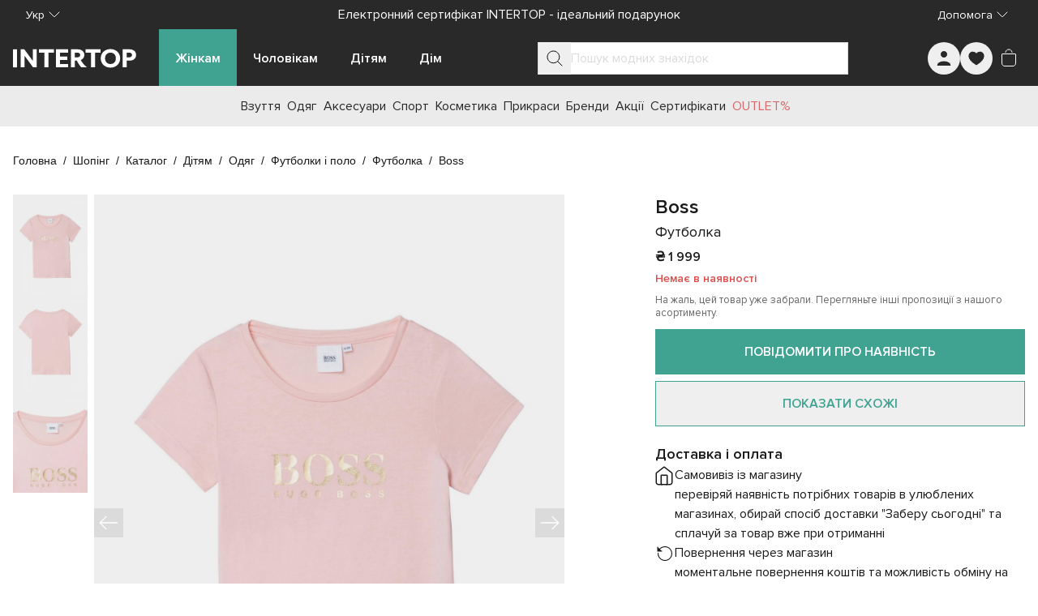

--- FILE ---
content_type: text/html;charset=utf-8
request_url: https://intertop.ua/uk-ua/product/t-shirt-boss-4932135
body_size: 89823
content:
<!DOCTYPE html><html  lang="uk"><head><meta charset="utf-8"><meta name="viewport" content="width=device-width, initial-scale=1"><title>Футболка Boss модель J15418&#x2F;453 для дітей, колір: Рожевий - купити в Києві, Україні в магазині Intertop: ціна, фото, відгуки</title><script src="https://www.google.com/recaptcha/enterprise.js?render=explicit" async defer></script><script>window.config = 'eyJkb21haW4iOiJpbnRlcnRvcC51YSIsImRlZmF1bHRMYW5ndWFnZSI6InVrLXVhIiwibGFuZ3VhZ2VzIjpbInJ1LXVhIiwidWstdWEiXSwicGhvbmVNYXNrIjoiKzM4IiwicGhvbmVSZWdleHAiOiIvXlxcKz8zPzg/[base64]/[base64]/aWQ9dWEubWFkLmludGVydG9wIn19'</script><style id="tw-inline">*,:after,:before{--tw-border-spacing-x:0;--tw-border-spacing-y:0;--tw-translate-x:0;--tw-translate-y:0;--tw-rotate:0;--tw-skew-x:0;--tw-skew-y:0;--tw-scale-x:1;--tw-scale-y:1;--tw-pan-x: ;--tw-pan-y: ;--tw-pinch-zoom: ;--tw-scroll-snap-strictness:proximity;--tw-gradient-from-position: ;--tw-gradient-via-position: ;--tw-gradient-to-position: ;--tw-ordinal: ;--tw-slashed-zero: ;--tw-numeric-figure: ;--tw-numeric-spacing: ;--tw-numeric-fraction: ;--tw-ring-inset: ;--tw-ring-offset-width:0px;--tw-ring-offset-color:#fff;--tw-ring-color:rgba(59,130,246,.5);--tw-ring-offset-shadow:0 0 #0000;--tw-ring-shadow:0 0 #0000;--tw-shadow:0 0 #0000;--tw-shadow-colored:0 0 #0000;--tw-blur: ;--tw-brightness: ;--tw-contrast: ;--tw-grayscale: ;--tw-hue-rotate: ;--tw-invert: ;--tw-saturate: ;--tw-sepia: ;--tw-drop-shadow: ;--tw-backdrop-blur: ;--tw-backdrop-brightness: ;--tw-backdrop-contrast: ;--tw-backdrop-grayscale: ;--tw-backdrop-hue-rotate: ;--tw-backdrop-invert: ;--tw-backdrop-opacity: ;--tw-backdrop-saturate: ;--tw-backdrop-sepia: ;--tw-contain-size: ;--tw-contain-layout: ;--tw-contain-paint: ;--tw-contain-style: }::backdrop{--tw-border-spacing-x:0;--tw-border-spacing-y:0;--tw-translate-x:0;--tw-translate-y:0;--tw-rotate:0;--tw-skew-x:0;--tw-skew-y:0;--tw-scale-x:1;--tw-scale-y:1;--tw-pan-x: ;--tw-pan-y: ;--tw-pinch-zoom: ;--tw-scroll-snap-strictness:proximity;--tw-gradient-from-position: ;--tw-gradient-via-position: ;--tw-gradient-to-position: ;--tw-ordinal: ;--tw-slashed-zero: ;--tw-numeric-figure: ;--tw-numeric-spacing: ;--tw-numeric-fraction: ;--tw-ring-inset: ;--tw-ring-offset-width:0px;--tw-ring-offset-color:#fff;--tw-ring-color:rgba(59,130,246,.5);--tw-ring-offset-shadow:0 0 #0000;--tw-ring-shadow:0 0 #0000;--tw-shadow:0 0 #0000;--tw-shadow-colored:0 0 #0000;--tw-blur: ;--tw-brightness: ;--tw-contrast: ;--tw-grayscale: ;--tw-hue-rotate: ;--tw-invert: ;--tw-saturate: ;--tw-sepia: ;--tw-drop-shadow: ;--tw-backdrop-blur: ;--tw-backdrop-brightness: ;--tw-backdrop-contrast: ;--tw-backdrop-grayscale: ;--tw-backdrop-hue-rotate: ;--tw-backdrop-invert: ;--tw-backdrop-opacity: ;--tw-backdrop-saturate: ;--tw-backdrop-sepia: ;--tw-contain-size: ;--tw-contain-layout: ;--tw-contain-paint: ;--tw-contain-style: }/*! tailwindcss v3.4.19 | MIT License | https://tailwindcss.com*/*,:after,:before{border:0 solid #e5e7eb;box-sizing:border-box}:after,:before{--tw-content:""}:host,html{line-height:1.5;-webkit-text-size-adjust:100%;font-family:ui-sans-serif,system-ui,sans-serif,Apple Color Emoji,Segoe UI Emoji,Segoe UI Symbol,Noto Color Emoji;font-feature-settings:normal;font-variation-settings:normal;-moz-tab-size:4;-o-tab-size:4;tab-size:4;-webkit-tap-highlight-color:transparent}body{line-height:inherit;margin:0}hr{border-top-width:1px;color:inherit;height:0}abbr:where([title]){-webkit-text-decoration:underline dotted;text-decoration:underline dotted}h1,h2,h3,h4,h5,h6{font-size:inherit;font-weight:inherit}a{color:inherit;text-decoration:inherit}b,strong{font-weight:bolder}code,kbd,pre,samp{font-family:ui-monospace,SFMono-Regular,Menlo,Monaco,Consolas,Liberation Mono,Courier New,monospace;font-feature-settings:normal;font-size:1em;font-variation-settings:normal}small{font-size:80%}sub,sup{font-size:75%;line-height:0;position:relative;vertical-align:baseline}sub{bottom:-.25em}sup{top:-.5em}table{border-collapse:collapse;border-color:inherit;text-indent:0}button,input,optgroup,select,textarea{color:inherit;font-family:inherit;font-feature-settings:inherit;font-size:100%;font-variation-settings:inherit;font-weight:inherit;letter-spacing:inherit;line-height:inherit;margin:0;padding:0}button,select{text-transform:none}button,input:where([type=button]),input:where([type=reset]),input:where([type=submit]){-webkit-appearance:button;background-color:transparent;background-image:none}:-moz-focusring{outline:auto}:-moz-ui-invalid{box-shadow:none}progress{vertical-align:baseline}::-webkit-inner-spin-button,::-webkit-outer-spin-button{height:auto}[type=search]{-webkit-appearance:textfield;outline-offset:-2px}::-webkit-search-decoration{-webkit-appearance:none}::-webkit-file-upload-button{-webkit-appearance:button;font:inherit}summary{display:list-item}blockquote,dd,dl,figure,h1,h2,h3,h4,h5,h6,hr,p,pre{margin:0}fieldset{margin:0}fieldset,legend{padding:0}menu,ol,ul{list-style:none;margin:0;padding:0}dialog{padding:0}textarea{resize:vertical}input::-moz-placeholder,textarea::-moz-placeholder{color:#9ca3af;opacity:1}input::placeholder,textarea::placeholder{color:#9ca3af;opacity:1}[role=button],button{cursor:pointer}:disabled{cursor:default}audio,canvas,embed,iframe,img,object,svg,video{display:block;vertical-align:middle}img,video{height:auto;max-width:100%}[hidden]:where(:not([hidden=until-found])){display:none}:root{--colors-primary-50:235 255 242;--colors-primary-100:217 253 228;--colors-primary-200:171 241 192;--colors-primary-300:130 234 158;--colors-primary-400:60 224 120;--colors-primary-500:19 195 96;--colors-primary-600:7 161 79;--colors-primary-700:13 127 63;--colors-primary-800:16 86 46;--colors-primary-900:15 50 30;--colors-secondary-50:247 245 253;--colors-secondary-100:239 236 251;--colors-secondary-200:225 218 246;--colors-secondary-300:216 203 245;--colors-secondary-400:198 177 246;--colors-secondary-500:180 151 249;--colors-secondary-600:151 111 238;--colors-secondary-700:119 79 209;--colors-secondary-800:82 52 153;--colors-secondary-900:48 32 86;--colors-positive-50:235 255 242;--colors-positive-100:217 253 228;--colors-positive-200:171 241 192;--colors-positive-300:130 234 158;--colors-positive-400:60 224 120;--colors-positive-500:19 195 96;--colors-positive-600:7 161 79;--colors-positive-700:13 127 63;--colors-positive-800:16 86 46;--colors-positive-900:15 50 30;--colors-negative-50:255 245 247;--colors-negative-100:255 232 237;--colors-negative-200:254 211 219;--colors-negative-300:253 193 202;--colors-negative-400:255 163 175;--colors-negative-500:255 127 143;--colors-negative-600:240 59 91;--colors-negative-700:208 13 48;--colors-negative-800:141 8 33;--colors-negative-900:76 15 23;--colors-warning-50:254 247 236;--colors-warning-100:255 238 211;--colors-warning-200:254 220 165;--colors-warning-300:254 202 132;--colors-warning-400:255 181 77;--colors-warning-500:237 153 14;--colors-warning-600:191 121 17;--colors-warning-700:157 93 3;--colors-warning-800:109 63 9;--colors-warning-900:62 35 10;--colors-neutral-50:249 251 250;--colors-neutral-100:239 244 241;--colors-neutral-200:217 226 220;--colors-neutral-300:187 198 190;--colors-neutral-400:129 140 133;--colors-neutral-500:100 111 104;--colors-neutral-600:77 86 79;--colors-neutral-700:56 65 59;--colors-neutral-800:37 43 39;--colors-neutral-900:21 26 22;--colors-disabled-50:249 251 250;--colors-disabled-100:239 244 241;--colors-disabled-200:217 226 220;--colors-disabled-300:187 198 190;--colors-disabled-400:129 140 133;--colors-disabled-500:100 111 104;--colors-disabled-600:77 86 79;--colors-disabled-700:56 65 59;--colors-disabled-800:37 43 39;--colors-disabled-900:21 26 22}*{-webkit-font-smoothing:antialiased}@font-face{font-display:swap;font-family:Proxima Nova;font-weight:400;src:url(/fonts/ProximaNova.woff2) format("woff2")}@font-face{font-display:swap;font-family:Proxima Nova;font-weight:600;src:url(/fonts/ProximaNova-Semibold.woff2) format("woff2")}body,html{height:100%;width:100%}body{font-family:Proxima Nova,sans-serif;font-weight:400;line-height:1.5;--tw-text-opacity:1;color:rgb(26 26 26/var(--tw-text-opacity,1))}b,strong{font-weight:600}.sr-only{border-width:0;height:1px;margin:-1px;overflow:hidden;padding:0;position:absolute;white-space:nowrap;width:1px;clip:rect(0,0,0,0)}@supports (-webkit-overflow-scrolling:touch){body,html{overscroll-behavior:auto}}@media (hover:hover) and (pointer:fine){body,html{overscroll-behavior:none}}.container{margin-left:auto;margin-right:auto;padding-left:16px;padding-right:16px;width:100%}@media (min-width:100%){.container{max-width:100%}}@media (min-width:1024px){.container{max-width:1024px}}@media (min-width:1280px){.container{max-width:1280px}}@media (min-width:1536px){.container{max-width:1536px}}.in-typo-heading-1{font-size:24px;line-height:32px}@media (min-width:1024px){.in-typo-heading-1{font-size:32px;line-height:48px}}.in-typo-heading-2{font-size:20px;line-height:28px}@media (min-width:1024px){.in-typo-heading-2{font-size:28px;line-height:34px}}.in-typo-heading-3{font-size:18px;line-height:28px}@media (min-width:1024px){.in-typo-heading-3{font-size:24px;line-height:32px}}.in-typo-heading-4{font-size:20px;line-height:28px}.in-typo-subtitle-18{font-size:18px;line-height:28px}.in-typo-subtitle-16{font-size:16px;line-height:24px}.in-typo-subtitle-14{font-size:14px;line-height:20px}.in-typo-body-18{font-size:18px;line-height:28px}.in-typo-body-16{font-size:16px;line-height:24px}.in-typo-body-14{font-size:14px;line-height:20px}.in-typo-caption-regular,.in-typo-caption-semibold{font-size:13px;line-height:16px}.in-typo-caption-semibold{font-weight:600}.sr-only{height:1px;margin:-1px;overflow:hidden;padding:0;position:absolute;width:1px;clip:rect(0,0,0,0);border-width:0;white-space:nowrap}.pointer-events-none{pointer-events:none}.visible{visibility:visible}.invisible{visibility:hidden}.static{position:static}.fixed{position:fixed}.absolute{position:absolute}.relative{position:relative}.sticky{position:sticky}.inset-0{inset:0}.-bottom-\[3px\]{bottom:-3px}.-left-\[3px\]{left:-3px}.-right-1{right:-.25rem}.bottom-0{bottom:0}.bottom-4{bottom:1rem}.bottom-\[100px\]{bottom:100px}.bottom-\[10px\]{bottom:10px}.bottom-\[11px\]{bottom:11px}.bottom-\[6px\]{bottom:6px}.bottom-\[8px\]{bottom:8px}.left-0{left:0}.left-1\/2{left:50%}.left-2{left:.5rem}.left-4{left:1rem}.left-\[102px\]{left:102px}.left-\[10px\]{left:10px}.left-\[12px\]{left:12px}.right-0{right:0}.right-2{right:.5rem}.right-3{right:.75rem}.right-4{right:1rem}.right-\[10px\]{right:10px}.top-0{top:0}.top-1\/2{top:50%}.top-1\/3{top:33.333333%}.top-2{top:.5rem}.top-4{top:1rem}.top-\[100px\]{top:100px}.top-\[10px\]{top:10px}.top-\[10vh\]{top:10vh}.top-\[12px\]{top:12px}.top-\[20px\]{top:20px}.top-\[50px\]{top:50px}.top-\[72px\]{top:72px}.top-\[80px\]{top:80px}.top-\[calc\(50\%-5px\)\]{top:calc(50% - 5px)}.-z-10{z-index:-10}.z-0{z-index:0}.z-10{z-index:10}.z-20{z-index:20}.z-30{z-index:30}.z-50{z-index:50}.z-\[10\]{z-index:10}.z-\[150\]{z-index:150}.z-\[1\]{z-index:1}.z-\[25\]{z-index:25}.z-\[2\]{z-index:2}.z-\[50\]{z-index:50}.order-1{order:1}.order-2,.order-\[2\]{order:2}.order-\[3\]{order:3}.order-\[4\]{order:4}.order-\[5\]{order:5}.order-first{order:-9999}.order-last{order:9999}.col-span-1{grid-column:span 1/span 1}.col-span-2{grid-column:span 2/span 2}.col-start-1{grid-column-start:1}.col-start-3{grid-column-start:3}.row-span-3{grid-row:span 3/span 3}.row-start-1{grid-row-start:1}.m-0{margin:0}.m-3{margin:.75rem}.m-5{margin:1.25rem}.m-auto{margin:auto}.mx-\[-1px\]{margin-left:-1px;margin-right:-1px}.mx-auto{margin-left:auto;margin-right:auto}.my-0{margin-bottom:0;margin-top:0}.my-10{margin-bottom:2.5rem;margin-top:2.5rem}.my-2{margin-bottom:.5rem;margin-top:.5rem}.my-20{margin-bottom:5rem;margin-top:5rem}.my-3{margin-bottom:.75rem;margin-top:.75rem}.my-4{margin-bottom:1rem;margin-top:1rem}.my-5{margin-bottom:1.25rem;margin-top:1.25rem}.my-6{margin-bottom:1.5rem;margin-top:1.5rem}.my-\[11px\]{margin-bottom:11px;margin-top:11px}.my-\[15px\]{margin-bottom:15px;margin-top:15px}.my-\[16px\]{margin-bottom:16px;margin-top:16px}.my-\[20px\]{margin-bottom:20px;margin-top:20px}.my-\[24px\]{margin-bottom:24px;margin-top:24px}.my-\[25px\]{margin-bottom:25px;margin-top:25px}.my-\[28px\]{margin-bottom:28px;margin-top:28px}.-mb-\[1px\]{margin-bottom:-1px}.-mr-\[1px\]{margin-right:-1px}.-mt-4{margin-top:-1rem}.-mt-\[100px\]{margin-top:-100px}.mb-1{margin-bottom:.25rem}.mb-10{margin-bottom:2.5rem}.mb-11{margin-bottom:2.75rem}.mb-12{margin-bottom:3rem}.mb-15{margin-bottom:60px}.mb-16{margin-bottom:4rem}.mb-2{margin-bottom:.5rem}.mb-2\.5{margin-bottom:.625rem}.mb-24{margin-bottom:6rem}.mb-3{margin-bottom:.75rem}.mb-4{margin-bottom:1rem}.mb-5{margin-bottom:1.25rem}.mb-6{margin-bottom:1.5rem}.mb-7{margin-bottom:1.75rem}.mb-8{margin-bottom:2rem}.mb-\[-1px\]{margin-bottom:-1px}.mb-\[100px\]{margin-bottom:100px}.mb-\[10px\]{margin-bottom:10px}.mb-\[12px\]{margin-bottom:12px}.mb-\[20px\]{margin-bottom:20px}.mb-\[24px\]{margin-bottom:24px}.mb-\[25px\]{margin-bottom:25px}.mb-\[30px\]{margin-bottom:30px}.mb-\[32px\]{margin-bottom:32px}.mb-\[34px\]{margin-bottom:34px}.mb-\[35px\]{margin-bottom:35px}.mb-\[3px\]{margin-bottom:3px}.mb-\[40px\]{margin-bottom:40px}.mb-\[50px\]{margin-bottom:50px}.mb-\[80px\]{margin-bottom:80px}.mb-\[8px\]{margin-bottom:8px}.ml-2{margin-left:.5rem}.ml-3{margin-left:.75rem}.ml-4{margin-left:1rem}.ml-\[28px\]{margin-left:28px}.ml-auto{margin-left:auto}.mr-1{margin-right:.25rem}.mr-2{margin-right:.5rem}.mr-3{margin-right:.75rem}.mr-4{margin-right:1rem}.mr-\[16px\]{margin-right:16px}.mr-\[28px\]{margin-right:28px}.mr-\[8px\]{margin-right:8px}.mr-auto{margin-right:auto}.mt-0{margin-top:0}.mt-0\.5{margin-top:.125rem}.mt-1{margin-top:.25rem}.mt-12{margin-top:3rem}.mt-14{margin-top:3.5rem}.mt-16{margin-top:4rem}.mt-2{margin-top:.5rem}.mt-4{margin-top:1rem}.mt-5{margin-top:1.25rem}.mt-6{margin-top:1.5rem}.mt-8{margin-top:2rem}.mt-\[-1px\]{margin-top:-1px}.mt-\[11px\]{margin-top:11px}.mt-\[12px\]{margin-top:12px}.mt-\[16px\]{margin-top:16px}.mt-\[20px\]{margin-top:20px}.mt-\[25px\]{margin-top:25px}.mt-\[32px\]{margin-top:32px}.mt-\[6px\]{margin-top:6px}.mt-\[8px\]{margin-top:8px}.mt-auto{margin-top:auto}.\!block{display:block!important}.block{display:block}.inline-block{display:inline-block}.inline{display:inline}.flex{display:flex}.inline-flex{display:inline-flex}.table{display:table}.grid{display:grid}.contents{display:contents}.list-item{display:list-item}.hidden{display:none}.aspect-\[1\/1\]{aspect-ratio:1/1}.aspect-\[150\/310\]{aspect-ratio:150/310}.aspect-\[173\/253\]{aspect-ratio:173/253}.aspect-\[326\/392\]{aspect-ratio:326/392}.aspect-\[415\/360\]{aspect-ratio:415/360}.aspect-\[709\/410\]{aspect-ratio:709/410}.aspect-product-gallery-picture,.aspect-product-picture{aspect-ratio:3/4}.aspect-square{aspect-ratio:1/1}.\!h-12{height:3rem!important}.\!h-auto{height:auto!important}.h-1{height:.25rem}.h-10{height:2.5rem}.h-11{height:2.75rem}.h-12{height:3rem}.h-14{height:3.5rem}.h-16{height:4rem}.h-24{height:6rem}.h-3{height:.75rem}.h-32{height:8rem}.h-4{height:1rem}.h-48{height:12rem}.h-5{height:1.25rem}.h-6{height:1.5rem}.h-64{height:16rem}.h-7{height:1.75rem}.h-8{height:2rem}.h-9{height:2.25rem}.h-\[1\.5em\]{height:1.5em}.h-\[100px\]{height:100px}.h-\[100svh\]{height:100svh}.h-\[10px\]{height:10px}.h-\[110px\]{height:110px}.h-\[120px\]{height:120px}.h-\[12px\]{height:12px}.h-\[130px\]{height:130px}.h-\[13px\]{height:13px}.h-\[146px\]{height:146px}.h-\[15px\]{height:15px}.h-\[16px\]{height:16px}.h-\[18px\]{height:18px}.h-\[20px\]{height:20px}.h-\[222px\]{height:222px}.h-\[226px\]{height:226px}.h-\[24px\]{height:24px}.h-\[25px\]{height:25px}.h-\[28px\]{height:28px}.h-\[300px\]{height:300px}.h-\[32px\]{height:32px}.h-\[34px\]{height:34px}.h-\[36px\]{height:36px}.h-\[384px\]{height:384px}.h-\[388px\]{height:388px}.h-\[40px\]{height:40px}.h-\[445px\]{height:445px}.h-\[45px\]{height:45px}.h-\[460px\]{height:460px}.h-\[48px\]{height:48px}.h-\[501px\]{height:501px}.h-\[50px\]{height:50px}.h-\[52px\]{height:52px}.h-\[56px\]{height:56px}.h-\[60px\]{height:60px}.h-\[64px\]{height:64px}.h-\[70px\]{height:70px}.h-\[72px\]{height:72px}.h-\[72vh\]{height:72vh}.h-\[8px\]{height:8px}.h-\[90px\]{height:90px}.h-\[9px\]{height:9px}.h-\[calc\(100svh-theme\(height\.navbar-mobile\)\)\]{height:calc(100svh - 52px)}.h-auto{height:auto}.h-fit{height:-moz-fit-content;height:fit-content}.h-full{height:100%}.h-max{height:-moz-max-content;height:max-content}.h-px{height:1px}.h-screen{height:100vh}.max-h-28{max-height:7rem}.max-h-\[125px\]{max-height:125px}.max-h-\[175px\]{max-height:175px}.max-h-\[200px\]{max-height:200px}.max-h-\[218px\]{max-height:218px}.max-h-\[250px\]{max-height:250px}.max-h-\[395px\]{max-height:395px}.max-h-\[396px\]{max-height:396px}.max-h-\[450px\]{max-height:450px}.max-h-\[495px\]{max-height:495px}.max-h-\[50px\]{max-height:50px}.max-h-\[620px\]{max-height:620px}.max-h-\[calc\(100svh-theme\(height\.navbar-desktop\)\*2\)\]{max-height:calc(100svh - 140px)}.max-h-full{max-height:100%}.max-h-max{max-height:-moz-max-content;max-height:max-content}.min-h-10{min-height:2.5rem}.min-h-\[1000px\]{min-height:1000px}.min-h-\[100px\]{min-height:100px}.min-h-\[12px\]{min-height:12px}.min-h-\[200px\]{min-height:200px}.min-h-\[24px\]{min-height:24px}.min-h-\[250px\]{min-height:250px}.min-h-\[28px\]{min-height:28px}.min-h-\[300px\]{min-height:300px}.min-h-\[320px\]{min-height:320px}.min-h-\[330px\]{min-height:330px}.min-h-\[340px\]{min-height:340px}.min-h-\[350px\]{min-height:350px}.min-h-\[400px\]{min-height:400px}.min-h-\[40px\]{min-height:40px}.min-h-\[480px\]{min-height:480px}.min-h-\[48px\]{min-height:48px}.min-h-\[500px\]{min-height:500px}.min-h-\[50px\]{min-height:50px}.min-h-\[560px\]{min-height:560px}.min-h-\[600px\]{min-height:600px}.min-h-\[60px\]{min-height:60px}.min-h-\[calc\(100svh-theme\(height\.header-mobile-normal\)\)\]{min-height:calc(100svh - 76px)}.min-h-\[calc\(100vh-40px\)\]{min-height:calc(100vh - 40px)}.min-h-full{min-height:100%}.min-h-screen{min-height:100vh}.min-h-svh{min-height:100svh}.\!w-12{width:3rem!important}.\!w-auto{width:auto!important}.\!w-full{width:100%!important}.w-0{width:0}.w-1\/2{width:50%}.w-10{width:2.5rem}.w-12{width:3rem}.w-14{width:3.5rem}.w-16{width:4rem}.w-24{width:6rem}.w-3{width:.75rem}.w-32{width:8rem}.w-36{width:9rem}.w-4{width:1rem}.w-40{width:10rem}.w-44{width:11rem}.w-48{width:12rem}.w-5{width:1.25rem}.w-6{width:1.5rem}.w-8{width:2rem}.w-9{width:2.25rem}.w-\[1\.5em\]{width:1.5em}.w-\[100px\]{width:100px}.w-\[100svw\]{width:100svw}.w-\[10px\]{width:10px}.w-\[11px\]{width:11px}.w-\[120px\]{width:120px}.w-\[12px\]{width:12px}.w-\[130px\]{width:130px}.w-\[152px\]{width:152px}.w-\[166px\]{width:166px}.w-\[16px\]{width:16px}.w-\[18px\]{width:18px}.w-\[200px\]{width:200px}.w-\[20px\]{width:20px}.w-\[240px\]{width:240px}.w-\[24px\]{width:24px}.w-\[275px\]{width:275px}.w-\[288px\]{width:288px}.w-\[28px\]{width:28px}.w-\[300px\]{width:300px}.w-\[308px\]{width:308px}.w-\[320px\]{width:320px}.w-\[328px\]{width:328px}.w-\[350px\]{width:350px}.w-\[36px\]{width:36px}.w-\[375px\]{width:375px}.w-\[380px\]{width:380px}.w-\[400px\]{width:400px}.w-\[40px\]{width:40px}.w-\[413px\]{width:413px}.w-\[42\%\]{width:42%}.w-\[48px\]{width:48px}.w-\[50px\]{width:50px}.w-\[56px\]{width:56px}.w-\[60px\]{width:60px}.w-\[70px\]{width:70px}.w-\[94px\]{width:94px}.w-\[9px\]{width:9px}.w-auto{width:auto}.w-fit{width:-moz-fit-content;width:fit-content}.w-full{width:100%}.w-max{width:-moz-max-content;width:max-content}.w-min{width:-moz-min-content;width:min-content}.min-w-0{min-width:0}.min-w-10{min-width:2.5rem}.min-w-12{min-width:3rem}.min-w-15{min-width:60px}.min-w-4{min-width:1rem}.min-w-5{min-width:1.25rem}.min-w-6{min-width:1.5rem}.min-w-\[100px\]{min-width:100px}.min-w-\[12px\]{min-width:12px}.min-w-\[150px\]{min-width:150px}.min-w-\[165px\]{min-width:165px}.min-w-\[18px\]{min-width:18px}.min-w-\[220px\]{min-width:220px}.min-w-\[250px\]{min-width:250px}.min-w-\[275px\]{min-width:275px}.min-w-\[280px\]{min-width:280px}.min-w-\[28px\]{min-width:28px}.min-w-\[300px\]{min-width:300px}.min-w-\[320px\]{min-width:320px}.min-w-\[32px\]{min-width:32px}.min-w-\[340px\]{min-width:340px}.min-w-\[344px\]{min-width:344px}.min-w-\[360px\]{min-width:360px}.min-w-\[36px\]{min-width:36px}.min-w-\[375px\]{min-width:375px}.min-w-\[40px\]{min-width:40px}.min-w-\[80px\]{min-width:80px}.min-w-\[90px\]{min-width:90px}.min-w-full{min-width:100%}.max-w-16{max-width:4rem}.max-w-2xl{max-width:42rem}.max-w-32{max-width:8rem}.max-w-3xl{max-width:48rem}.max-w-40{max-width:10rem}.max-w-48{max-width:12rem}.max-w-4xl{max-width:56rem}.max-w-60{max-width:15rem}.max-w-6xl{max-width:72rem}.max-w-7xl{max-width:80rem}.max-w-80{max-width:20rem}.max-w-\[100\%\]{max-width:100%}.max-w-\[1125px\]{max-width:1125px}.max-w-\[1200px\]{max-width:1200px}.max-w-\[145px\]{max-width:145px}.max-w-\[155px\]{max-width:155px}.max-w-\[168px\]{max-width:168px}.max-w-\[180px\]{max-width:180px}.max-w-\[197px\]{max-width:197px}.max-w-\[200px\]{max-width:200px}.max-w-\[205px\]{max-width:205px}.max-w-\[20px\]{max-width:20px}.max-w-\[230px\]{max-width:230px}.max-w-\[260px\]{max-width:260px}.max-w-\[28px\]{max-width:28px}.max-w-\[320px\]{max-width:320px}.max-w-\[343px\]{max-width:343px}.max-w-\[345px\]{max-width:345px}.max-w-\[360px\]{max-width:360px}.max-w-\[400px\]{max-width:400px}.max-w-\[60\%\]{max-width:60%}.max-w-\[70px\]{max-width:70px}.max-w-\[710px\]{max-width:710px}.max-w-\[835px\]{max-width:835px}.max-w-\[845px\]{max-width:845px}.max-w-\[970px\]{max-width:970px}.max-w-full{max-width:100%}.max-w-lg{max-width:32rem}.max-w-max{max-width:-moz-max-content;max-width:max-content}.max-w-md{max-width:28rem}.max-w-screen-2xl{max-width:1536px}.flex-1{flex:1 1 0%}.flex-\[0_0_100px\]{flex:0 0 100px}.flex-\[0_1_auto\]{flex:0 1 auto}.flex-\[0_1_max-content\]{flex:0 1 max-content}.flex-\[1_0_155px\]{flex:1 0 155px}.flex-\[1_0_20px\]{flex:1 0 20px}.flex-\[1_0_auto\]{flex:1 0 auto}.flex-\[1_0_max-content\]{flex:1 0 max-content}.flex-shrink{flex-shrink:1}.flex-shrink-0,.shrink-0{flex-shrink:0}.grow{flex-grow:1}.grow-0{flex-grow:0}.basis-0{flex-basis:0px}.basis-1\/2{flex-basis:50%}.basis-1\/3{flex-basis:33.333333%}.basis-1\/4{flex-basis:25%}.basis-\[100\%\]{flex-basis:100%}.border-collapse{border-collapse:collapse}.origin-bottom-right{transform-origin:bottom right}.-translate-x-0\.5{--tw-translate-x:-0.125rem}.-translate-x-0\.5,.-translate-x-1\/2{transform:translate(var(--tw-translate-x),var(--tw-translate-y)) rotate(var(--tw-rotate)) skewX(var(--tw-skew-x)) skewY(var(--tw-skew-y)) scaleX(var(--tw-scale-x)) scaleY(var(--tw-scale-y))}.-translate-x-1\/2{--tw-translate-x:-50%}.-translate-x-\[70px\]{--tw-translate-x:-70px}.-translate-x-\[70px\],.-translate-x-full{transform:translate(var(--tw-translate-x),var(--tw-translate-y)) rotate(var(--tw-rotate)) skewX(var(--tw-skew-x)) skewY(var(--tw-skew-y)) scaleX(var(--tw-scale-x)) scaleY(var(--tw-scale-y))}.-translate-x-full{--tw-translate-x:-100%}.-translate-y-0{--tw-translate-y:-0px}.-translate-y-0,.-translate-y-0\.5{transform:translate(var(--tw-translate-x),var(--tw-translate-y)) rotate(var(--tw-rotate)) skewX(var(--tw-skew-x)) skewY(var(--tw-skew-y)) scaleX(var(--tw-scale-x)) scaleY(var(--tw-scale-y))}.-translate-y-0\.5{--tw-translate-y:-0.125rem}.-translate-y-1{--tw-translate-y:-0.25rem}.-translate-y-1,.-translate-y-1\/2{transform:translate(var(--tw-translate-x),var(--tw-translate-y)) rotate(var(--tw-rotate)) skewX(var(--tw-skew-x)) skewY(var(--tw-skew-y)) scaleX(var(--tw-scale-x)) scaleY(var(--tw-scale-y))}.-translate-y-1\/2{--tw-translate-y:-50%}.-translate-y-\[100px\]{--tw-translate-y:-100px}.-translate-y-\[100px\],.translate-x-0{transform:translate(var(--tw-translate-x),var(--tw-translate-y)) rotate(var(--tw-rotate)) skewX(var(--tw-skew-x)) skewY(var(--tw-skew-y)) scaleX(var(--tw-scale-x)) scaleY(var(--tw-scale-y))}.translate-x-0{--tw-translate-x:0px}.translate-x-0\.5{--tw-translate-x:0.125rem}.translate-x-0\.5,.translate-x-6{transform:translate(var(--tw-translate-x),var(--tw-translate-y)) rotate(var(--tw-rotate)) skewX(var(--tw-skew-x)) skewY(var(--tw-skew-y)) scaleX(var(--tw-scale-x)) scaleY(var(--tw-scale-y))}.translate-x-6{--tw-translate-x:1.5rem}.translate-x-\[-5px\]{--tw-translate-x:-5px}.translate-x-\[-5px\],.translate-x-\[5px\]{transform:translate(var(--tw-translate-x),var(--tw-translate-y)) rotate(var(--tw-rotate)) skewX(var(--tw-skew-x)) skewY(var(--tw-skew-y)) scaleX(var(--tw-scale-x)) scaleY(var(--tw-scale-y))}.translate-x-\[5px\]{--tw-translate-x:5px}.translate-y-0{--tw-translate-y:0px}.translate-y-0,.translate-y-0\.5{transform:translate(var(--tw-translate-x),var(--tw-translate-y)) rotate(var(--tw-rotate)) skewX(var(--tw-skew-x)) skewY(var(--tw-skew-y)) scaleX(var(--tw-scale-x)) scaleY(var(--tw-scale-y))}.translate-y-0\.5{--tw-translate-y:0.125rem}.translate-y-10{--tw-translate-y:2.5rem}.translate-y-10,.translate-y-\[-5px\]{transform:translate(var(--tw-translate-x),var(--tw-translate-y)) rotate(var(--tw-rotate)) skewX(var(--tw-skew-x)) skewY(var(--tw-skew-y)) scaleX(var(--tw-scale-x)) scaleY(var(--tw-scale-y))}.translate-y-\[-5px\]{--tw-translate-y:-5px}.-rotate-90{--tw-rotate:-90deg}.-rotate-90,.rotate-180{transform:translate(var(--tw-translate-x),var(--tw-translate-y)) rotate(var(--tw-rotate)) skewX(var(--tw-skew-x)) skewY(var(--tw-skew-y)) scaleX(var(--tw-scale-x)) scaleY(var(--tw-scale-y))}.rotate-180{--tw-rotate:180deg}.rotate-45{--tw-rotate:45deg}.rotate-45,.rotate-90{transform:translate(var(--tw-translate-x),var(--tw-translate-y)) rotate(var(--tw-rotate)) skewX(var(--tw-skew-x)) skewY(var(--tw-skew-y)) scaleX(var(--tw-scale-x)) scaleY(var(--tw-scale-y))}.rotate-90{--tw-rotate:90deg}.transform{transform:translate(var(--tw-translate-x),var(--tw-translate-y)) rotate(var(--tw-rotate)) skewX(var(--tw-skew-x)) skewY(var(--tw-skew-y)) scaleX(var(--tw-scale-x)) scaleY(var(--tw-scale-y))}.animate-\[scroll-left_30s_linear_infinite\]{animation:scroll-left 30s linear infinite}@keyframes pulse{50%{opacity:.5}}.animate-pulse{animation:pulse 2s cubic-bezier(.4,0,.6,1) infinite}@keyframes spin-reverse{0%{transform:rotate(1turn)}}.animate-spin-reverse{animation:spin-reverse 1s linear infinite}@keyframes spin{to{transform:rotate(1turn)}}.animate-spin-slow{animation:spin 1.5s linear infinite}@keyframes stroke-loader-circular{0%{stroke-dasharray:1,200;stroke-dashoffset:0}50%{stroke-dasharray:140,200;stroke-dashoffset:-35}to{stroke-dasharray:89,200;stroke-dashoffset:-150}}.animate-stroke-loader-circular{animation:stroke-loader-circular 2s ease-in-out infinite}.cursor-grab{cursor:grab}.cursor-not-allowed{cursor:not-allowed}.cursor-pointer{cursor:pointer}.list-inside{list-style-position:inside}.list-outside{list-style-position:outside}.list-disc{list-style-type:disc}.list-none{list-style-type:none}.appearance-none{-webkit-appearance:none;-moz-appearance:none;appearance:none}.columns-2{-moz-columns:2;column-count:2}.columns-3{-moz-columns:3;column-count:3}.grid-flow-row{grid-auto-flow:row}.auto-rows-max{grid-auto-rows:max-content}.grid-cols-1{grid-template-columns:repeat(1,minmax(0,1fr))}.grid-cols-2{grid-template-columns:repeat(2,minmax(0,1fr))}.grid-cols-3{grid-template-columns:repeat(3,minmax(0,1fr))}.grid-cols-5{grid-template-columns:repeat(5,minmax(0,1fr))}.grid-cols-\[1fr_auto\]{grid-template-columns:1fr auto}.grid-cols-\[auto_1fr_auto\]{grid-template-columns:auto 1fr auto}.grid-rows-\[0fr\]{grid-template-rows:0fr}.grid-rows-\[1fr\]{grid-template-rows:1fr}.flex-row{flex-direction:row}.flex-row-reverse{flex-direction:row-reverse}.flex-col{flex-direction:column}.flex-col-reverse{flex-direction:column-reverse}.flex-wrap{flex-wrap:wrap}.flex-nowrap{flex-wrap:nowrap}.place-content-center{place-content:center}.place-items-center{place-items:center}.content-between{align-content:space-between}.items-start{align-items:flex-start}.items-end{align-items:flex-end}.items-center{align-items:center}.items-baseline{align-items:baseline}.items-stretch{align-items:stretch}.justify-start{justify-content:flex-start}.justify-end{justify-content:flex-end}.justify-center{justify-content:center}.justify-between{justify-content:space-between}.justify-items-start{justify-items:start}.gap-0{gap:0}.gap-1{gap:.25rem}.gap-1\.5{gap:.375rem}.gap-10{gap:2.5rem}.gap-12{gap:3rem}.gap-15{gap:60px}.gap-2{gap:.5rem}.gap-2\.5{gap:.625rem}.gap-3{gap:.75rem}.gap-4{gap:1rem}.gap-5{gap:1.25rem}.gap-6{gap:1.5rem}.gap-7{gap:1.75rem}.gap-8{gap:2rem}.gap-\[0\.5rem\]{gap:.5rem}.gap-\[10px\]{gap:10px}.gap-\[12px\]{gap:12px}.gap-\[13px\]{gap:13px}.gap-\[15px\]{gap:15px}.gap-\[16px\]{gap:16px}.gap-\[1px\]{gap:1px}.gap-\[20px\]{gap:20px}.gap-\[22px\]{gap:22px}.gap-\[24px\]{gap:24px}.gap-\[25px\]{gap:25px}.gap-\[30px\]{gap:30px}.gap-\[4px\]{gap:4px}.gap-\[5px\]{gap:5px}.gap-\[80px\]{gap:80px}.gap-\[8px\]{gap:8px}.gap-x-10{-moz-column-gap:2.5rem;column-gap:2.5rem}.gap-x-5{-moz-column-gap:1.25rem;column-gap:1.25rem}.gap-x-6{-moz-column-gap:1.5rem;column-gap:1.5rem}.gap-y-12{row-gap:3rem}.gap-y-2{row-gap:.5rem}.gap-y-8{row-gap:2rem}.space-y-1>:not([hidden])~:not([hidden]){--tw-space-y-reverse:0;margin-bottom:calc(.25rem*var(--tw-space-y-reverse));margin-top:calc(.25rem*(1 - var(--tw-space-y-reverse)))}.space-y-12>:not([hidden])~:not([hidden]){--tw-space-y-reverse:0;margin-bottom:calc(3rem*var(--tw-space-y-reverse));margin-top:calc(3rem*(1 - var(--tw-space-y-reverse)))}.space-y-2>:not([hidden])~:not([hidden]){--tw-space-y-reverse:0;margin-bottom:calc(.5rem*var(--tw-space-y-reverse));margin-top:calc(.5rem*(1 - var(--tw-space-y-reverse)))}.space-y-3>:not([hidden])~:not([hidden]){--tw-space-y-reverse:0;margin-bottom:calc(.75rem*var(--tw-space-y-reverse));margin-top:calc(.75rem*(1 - var(--tw-space-y-reverse)))}.space-y-4>:not([hidden])~:not([hidden]){--tw-space-y-reverse:0;margin-bottom:calc(1rem*var(--tw-space-y-reverse));margin-top:calc(1rem*(1 - var(--tw-space-y-reverse)))}.space-y-6>:not([hidden])~:not([hidden]){--tw-space-y-reverse:0;margin-bottom:calc(1.5rem*var(--tw-space-y-reverse));margin-top:calc(1.5rem*(1 - var(--tw-space-y-reverse)))}.space-y-8>:not([hidden])~:not([hidden]){--tw-space-y-reverse:0;margin-bottom:calc(2rem*var(--tw-space-y-reverse));margin-top:calc(2rem*(1 - var(--tw-space-y-reverse)))}.divide-y>:not([hidden])~:not([hidden]){--tw-divide-y-reverse:0;border-bottom-width:calc(1px*var(--tw-divide-y-reverse));border-top-width:calc(1px*(1 - var(--tw-divide-y-reverse)))}.divide-in-neutral-300>:not([hidden])~:not([hidden]){--tw-divide-opacity:1;border-color:rgb(219 219 219/var(--tw-divide-opacity,1))}.self-center{align-self:center}.overflow-auto{overflow:auto}.overflow-hidden{overflow:hidden}.overflow-visible{overflow:visible}.overflow-x-auto{overflow-x:auto}.overflow-y-auto{overflow-y:auto}.overflow-x-hidden{overflow-x:hidden}.overflow-y-hidden{overflow-y:hidden}.truncate{overflow:hidden;text-overflow:ellipsis;white-space:nowrap}.hyphens-auto{hyphens:auto}.whitespace-break-spaces{white-space:break-spaces}.text-wrap{text-wrap:wrap}.text-nowrap{text-wrap:nowrap}.break-words{overflow-wrap:break-word}.\!rounded{border-radius:.25rem!important}.\!rounded-full{border-radius:9999px!important}.rounded{border-radius:.25rem}.rounded-3xl{border-radius:1.5rem}.rounded-\[25px\]{border-radius:25px}.rounded-full{border-radius:9999px}.rounded-lg{border-radius:.5rem}.rounded-md{border-radius:.375rem}.rounded-sm{border-radius:.125rem}.rounded-xl{border-radius:.75rem}.border{border-width:1px}.border-0{border-width:0}.border-2{border-width:2px}.border-x-\[1px\]{border-left-width:1px;border-right-width:1px}.border-y{border-bottom-width:1px;border-top-width:1px}.\!border-t-0{border-top-width:0!important}.border-b,.border-b-\[1px\]{border-bottom-width:1px}.border-t{border-top-width:1px}.border-solid{border-style:solid}.border-dashed{border-style:dashed}.border-none{border-style:none}.\!border-in-danger{--tw-border-opacity:1!important;border-color:rgb(220 79 79/var(--tw-border-opacity,1))!important}.border-amber-600{--tw-border-opacity:1;border-color:rgb(217 119 6/var(--tw-border-opacity,1))}.border-current{border-color:currentColor}.border-gray-500{--tw-border-opacity:1;border-color:rgb(107 114 128/var(--tw-border-opacity,1))}.border-in-danger{--tw-border-opacity:1;border-color:rgb(220 79 79/var(--tw-border-opacity,1))}.border-in-neutral-200{--tw-border-opacity:1;border-color:rgb(235 235 235/var(--tw-border-opacity,1))}.border-in-neutral-300{--tw-border-opacity:1;border-color:rgb(219 219 219/var(--tw-border-opacity,1))}.border-in-neutral-400{--tw-border-opacity:1;border-color:rgb(153 153 153/var(--tw-border-opacity,1))}.border-in-neutral-500{--tw-border-opacity:1;border-color:rgb(64 64 64/var(--tw-border-opacity,1))}.border-in-neutral-600{--tw-border-opacity:1;border-color:rgb(102 102 102/var(--tw-border-opacity,1))}.border-negative-700{--tw-border-opacity:1;border-color:rgb(var(--colors-negative-700)/var(--tw-border-opacity,1))}.border-neutral-100{--tw-border-opacity:1;border-color:rgb(var(--colors-neutral-100)/var(--tw-border-opacity,1))}.border-neutral-500{--tw-border-opacity:1;border-color:rgb(var(--colors-neutral-500)/var(--tw-border-opacity,1))}.border-red-500{--tw-border-opacity:1;border-color:rgb(239 68 68/var(--tw-border-opacity,1))}.border-transparent{border-color:transparent}.border-white{--tw-border-opacity:1;border-color:rgb(255 255 255/var(--tw-border-opacity,1))}.border-b-current{border-bottom-color:currentColor}.border-b-in-neutral-100{--tw-border-opacity:1;border-bottom-color:rgb(245 245 245/var(--tw-border-opacity,1))}.border-b-in-neutral-200{--tw-border-opacity:1;border-bottom-color:rgb(235 235 235/var(--tw-border-opacity,1))}.border-b-in-neutral-300{--tw-border-opacity:1;border-bottom-color:rgb(219 219 219/var(--tw-border-opacity,1))}.border-b-neutral-900{--tw-border-opacity:1;border-bottom-color:rgb(var(--colors-neutral-900)/var(--tw-border-opacity,1))}.\!bg-in-neutral-100{--tw-bg-opacity:1!important;background-color:rgb(245 245 245/var(--tw-bg-opacity,1))!important}.\!bg-white{--tw-bg-opacity:1!important;background-color:rgb(255 255 255/var(--tw-bg-opacity,1))!important}.bg-\[\#090807\]{--tw-bg-opacity:1;background-color:rgb(9 8 7/var(--tw-bg-opacity,1))}.bg-\[\#0D0908\]{--tw-bg-opacity:1;background-color:rgb(13 9 8/var(--tw-bg-opacity,1))}.bg-\[\#828181\]{--tw-bg-opacity:1;background-color:rgb(130 129 129/var(--tw-bg-opacity,1))}.bg-\[\#838cc6\]{--tw-bg-opacity:1;background-color:rgb(131 140 198/var(--tw-bg-opacity,1))}.bg-\[\#E3F4F6\]{--tw-bg-opacity:1;background-color:rgb(227 244 246/var(--tw-bg-opacity,1))}.bg-\[\#FFEECC\]{--tw-bg-opacity:1;background-color:rgb(255 238 204/var(--tw-bg-opacity,1))}.bg-\[\#fff156\]{--tw-bg-opacity:1;background-color:rgb(255 241 86/var(--tw-bg-opacity,1))}.bg-amber-100{--tw-bg-opacity:1;background-color:rgb(254 243 199/var(--tw-bg-opacity,1))}.bg-amber-50{--tw-bg-opacity:1;background-color:rgb(255 251 235/var(--tw-bg-opacity,1))}.bg-black{--tw-bg-opacity:1;background-color:rgb(0 0 0/var(--tw-bg-opacity,1))}.bg-blue-500{--tw-bg-opacity:1;background-color:rgb(59 130 246/var(--tw-bg-opacity,1))}.bg-gray-500{--tw-bg-opacity:1;background-color:rgb(107 114 128/var(--tw-bg-opacity,1))}.bg-in-danger{--tw-bg-opacity:1;background-color:rgb(220 79 79/var(--tw-bg-opacity,1))}.bg-in-info-bg-light{--tw-bg-opacity:1;background-color:rgb(240 246 255/var(--tw-bg-opacity,1))}.bg-in-neutral-100{--tw-bg-opacity:1;background-color:rgb(245 245 245/var(--tw-bg-opacity,1))}.bg-in-neutral-200{--tw-bg-opacity:1;background-color:rgb(235 235 235/var(--tw-bg-opacity,1))}.bg-in-neutral-300{--tw-bg-opacity:1;background-color:rgb(219 219 219/var(--tw-bg-opacity,1))}.bg-in-neutral-400{--tw-bg-opacity:1;background-color:rgb(153 153 153/var(--tw-bg-opacity,1))}.bg-in-neutral-400\/50{background-color:hsla(0,0%,60%,.5)}.bg-in-neutral-50{--tw-bg-opacity:1;background-color:rgb(255 255 255/var(--tw-bg-opacity,1))}.bg-in-neutral-500{--tw-bg-opacity:1;background-color:rgb(64 64 64/var(--tw-bg-opacity,1))}.bg-in-neutral-700{--tw-bg-opacity:1;background-color:rgb(41 41 41/var(--tw-bg-opacity,1))}.bg-in-neutral-900{--tw-bg-opacity:1;background-color:rgb(0 0 0/var(--tw-bg-opacity,1))}.bg-in-primary-main{--tw-bg-opacity:1;background-color:rgb(64 163 146/var(--tw-bg-opacity,1))}.bg-in-primary-main\/10{background-color:rgba(64,163,146,.1)}.bg-in-rating{--tw-bg-opacity:1;background-color:rgb(245 163 0/var(--tw-bg-opacity,1))}.bg-in-sale-price{--tw-bg-opacity:1;background-color:rgb(220 79 79/var(--tw-bg-opacity,1))}.bg-in-success-bg-dark{--tw-bg-opacity:1;background-color:rgb(195 240 216/var(--tw-bg-opacity,1))}.bg-in-warning-bg{--tw-bg-opacity:1;background-color:rgb(255 249 235/var(--tw-bg-opacity,1))}.bg-negative-900{--tw-bg-opacity:1;background-color:rgb(var(--colors-negative-900)/var(--tw-bg-opacity,1))}.bg-neutral-300{--tw-bg-opacity:1;background-color:rgb(var(--colors-neutral-300)/var(--tw-bg-opacity,1))}.bg-primary-700{--tw-bg-opacity:1;background-color:rgb(var(--colors-primary-700)/var(--tw-bg-opacity,1))}.bg-red-500{--tw-bg-opacity:1;background-color:rgb(239 68 68/var(--tw-bg-opacity,1))}.bg-red-700{--tw-bg-opacity:1;background-color:rgb(185 28 28/var(--tw-bg-opacity,1))}.bg-secondary-700{--tw-bg-opacity:1;background-color:rgb(var(--colors-secondary-700)/var(--tw-bg-opacity,1))}.bg-sky-700{--tw-bg-opacity:1;background-color:rgb(3 105 161/var(--tw-bg-opacity,1))}.bg-transparent{background-color:transparent}.bg-white{--tw-bg-opacity:1;background-color:rgb(255 255 255/var(--tw-bg-opacity,1))}.bg-white\/10{background-color:hsla(0,0%,100%,.1)}.bg-\[url\(\'\/assets\/images\/404-bg\.webp\'\)\]{background-image:url(/assets/images/404-bg.webp)}.bg-\[url\(\'\/assets\/images\/5xx-bg\.webp\'\)\]{background-image:url(/assets/images/5xx-bg.webp)}.bg-\[url\(\'\/assets\/images\/cars-background-for-subscription\.webp\'\)\]{background-image:url(/assets/images/cars-background-for-subscription.webp)}.bg-\[url\(\'\/assets\/images\/nps-bg\.webp\'\)\]{background-image:url(/assets/images/nps-bg.webp)}.bg-gradient-to-b{background-image:linear-gradient(to bottom,var(--tw-gradient-stops))}.bg-gradient-to-br{background-image:linear-gradient(to bottom right,var(--tw-gradient-stops))}.bg-none{background-image:none}.from-black{--tw-gradient-from:#000 var(--tw-gradient-from-position);--tw-gradient-to:transparent var(--tw-gradient-to-position);--tw-gradient-stops:var(--tw-gradient-from),var(--tw-gradient-to)}.from-cyan-50{--tw-gradient-from:#ecfeff var(--tw-gradient-from-position);--tw-gradient-to:rgba(236,254,255,0) var(--tw-gradient-to-position);--tw-gradient-stops:var(--tw-gradient-from),var(--tw-gradient-to)}.from-purple-100{--tw-gradient-from:#f3e8ff var(--tw-gradient-from-position);--tw-gradient-to:rgba(243,232,255,0) var(--tw-gradient-to-position);--tw-gradient-stops:var(--tw-gradient-from),var(--tw-gradient-to)}.from-red-50{--tw-gradient-from:#fef2f2 var(--tw-gradient-from-position);--tw-gradient-to:hsla(0,86%,97%,0) var(--tw-gradient-to-position);--tw-gradient-stops:var(--tw-gradient-from),var(--tw-gradient-to)}.from-transparent{--tw-gradient-from:transparent var(--tw-gradient-from-position);--tw-gradient-to:transparent var(--tw-gradient-to-position);--tw-gradient-stops:var(--tw-gradient-from),var(--tw-gradient-to)}.via-gray-900{--tw-gradient-to:rgba(17,24,39,0) var(--tw-gradient-to-position);--tw-gradient-stops:var(--tw-gradient-from),#111827 var(--tw-gradient-via-position),var(--tw-gradient-to)}.to-red-900{--tw-gradient-to:#7f1d1d var(--tw-gradient-to-position)}.to-white{--tw-gradient-to:#fff var(--tw-gradient-to-position)}.bg-\[length\:100\%\]{background-size:100%}.bg-\[length\:115\%\]{background-size:115%}.bg-\[size\:100\%\]{background-size:100%}.bg-contain{background-size:contain}.bg-cover{background-size:cover}.bg-clip-content{background-clip:content-box}.bg-\[0_-55px\]{background-position:0 -55px}.bg-\[position\:center_10\%\]{background-position:center 10%}.bg-center{background-position:50%}.bg-left{background-position:0}.bg-right{background-position:100%}.bg-no-repeat{background-repeat:no-repeat}.fill-current{fill:currentColor}.fill-in-primary-main{fill:#40a392}.fill-none{fill:none}.fill-transparent{fill:transparent}.fill-white{fill:#fff}.\!stroke-white{stroke:#fff!important}.stroke-current{stroke:currentColor}.stroke-in-neutral-700{stroke:#292929}.stroke-in-neutral-800{stroke:#1a1a1a}.stroke-in-primary-main{stroke:#40a392}.stroke-white{stroke:#fff}.stroke-2{stroke-width:2}.stroke-\[10px\]{stroke-width:10px}.stroke-\[2px\]{stroke-width:2px}.stroke-\[3px\]{stroke-width:3px}.stroke-\[4px\]{stroke-width:4px}.stroke-\[6px\]{stroke-width:6px}.stroke-\[8px\]{stroke-width:8px}.object-contain{-o-object-fit:contain;object-fit:contain}.object-cover{-o-object-fit:cover;object-fit:cover}.object-top{-o-object-position:top;object-position:top}.p-0{padding:0}.p-0\.5{padding:.125rem}.p-1{padding:.25rem}.p-1\.5{padding:.375rem}.p-15{padding:60px}.p-2{padding:.5rem}.p-2\.5{padding:.625rem}.p-3{padding:.75rem}.p-4{padding:1rem}.p-5{padding:1.25rem}.p-6{padding:1.5rem}.p-8{padding:2rem}.p-\[12px\]{padding:12px}.p-\[20px\]{padding:20px}.p-\[20px_30px\]{padding:20px 30px}.p-\[3px\]{padding:3px}.p-\[40px\]{padding:40px}.p-\[55px\]{padding:55px}.p-\[8px_14px\]{padding:8px 14px}.px-0{padding-left:0;padding-right:0}.px-1{padding-left:.25rem;padding-right:.25rem}.px-1\.5{padding-left:.375rem;padding-right:.375rem}.px-2{padding-left:.5rem;padding-right:.5rem}.px-2\.5{padding-left:.625rem;padding-right:.625rem}.px-3{padding-left:.75rem;padding-right:.75rem}.px-3\.5{padding-left:.875rem;padding-right:.875rem}.px-4{padding-left:1rem;padding-right:1rem}.px-5{padding-left:1.25rem;padding-right:1.25rem}.px-6{padding-left:1.5rem;padding-right:1.5rem}.px-7{padding-left:1.75rem;padding-right:1.75rem}.px-\[12px\]{padding-left:12px;padding-right:12px}.px-\[15px\]{padding-left:15px;padding-right:15px}.px-\[16px\]{padding-left:16px;padding-right:16px}.px-\[26px\]{padding-left:26px;padding-right:26px}.px-\[40px\]{padding-left:40px;padding-right:40px}.py-0{padding-bottom:0;padding-top:0}.py-0\.5{padding-bottom:.125rem;padding-top:.125rem}.py-1{padding-bottom:.25rem;padding-top:.25rem}.py-1\.5{padding-bottom:.375rem;padding-top:.375rem}.py-10{padding-bottom:2.5rem;padding-top:2.5rem}.py-12{padding-bottom:3rem;padding-top:3rem}.py-16{padding-bottom:4rem;padding-top:4rem}.py-2{padding-bottom:.5rem;padding-top:.5rem}.py-20{padding-bottom:5rem;padding-top:5rem}.py-3{padding-bottom:.75rem;padding-top:.75rem}.py-4{padding-bottom:1rem;padding-top:1rem}.py-5{padding-bottom:1.25rem;padding-top:1.25rem}.py-6{padding-bottom:1.5rem;padding-top:1.5rem}.py-7{padding-bottom:1.75rem;padding-top:1.75rem}.py-8{padding-bottom:2rem;padding-top:2rem}.py-9{padding-bottom:2.25rem;padding-top:2.25rem}.py-\[20px\]{padding-bottom:20px;padding-top:20px}.py-\[30px\]{padding-bottom:30px;padding-top:30px}.py-\[40px\]{padding-bottom:40px;padding-top:40px}.py-\[44px\]{padding-bottom:44px;padding-top:44px}.py-\[50px\]{padding-bottom:50px;padding-top:50px}.py-\[6px\]{padding-bottom:6px;padding-top:6px}.py-\[80px\]{padding-bottom:80px;padding-top:80px}.pb-0{padding-bottom:0}.pb-10{padding-bottom:2.5rem}.pb-16{padding-bottom:4rem}.pb-2{padding-bottom:.5rem}.pb-3{padding-bottom:.75rem}.pb-4{padding-bottom:1rem}.pb-5{padding-bottom:1.25rem}.pb-6{padding-bottom:1.5rem}.pb-\[10px\]{padding-bottom:10px}.pb-\[30px\]{padding-bottom:30px}.pb-\[40px\]{padding-bottom:40px}.pl-0{padding-left:0}.pl-1{padding-left:.25rem}.pl-1\.5{padding-left:.375rem}.pl-2{padding-left:.5rem}.pl-2\.5{padding-left:.625rem}.pl-3{padding-left:.75rem}.pl-4{padding-left:1rem}.pl-5{padding-left:1.25rem}.pl-\[2px\]{padding-left:2px}.pl-\[3px\]{padding-left:3px}.pr-0{padding-right:0}.pr-0\.5{padding-right:.125rem}.pr-1\.5{padding-right:.375rem}.pr-2{padding-right:.5rem}.pr-3{padding-right:.75rem}.pr-3\.5{padding-right:.875rem}.pr-4{padding-right:1rem}.pr-5{padding-right:1.25rem}.pr-6{padding-right:1.5rem}.pt-0{padding-top:0}.pt-10{padding-top:2.5rem}.pt-16{padding-top:4rem}.pt-2{padding-top:.5rem}.pt-4{padding-top:1rem}.pt-5{padding-top:1.25rem}.pt-6{padding-top:1.5rem}.pt-8{padding-top:2rem}.pt-\[12px\]{padding-top:12px}.pt-\[16px\]{padding-top:16px}.pt-\[30px\]{padding-top:30px}.pt-\[50px\]{padding-top:50px}.pt-\[53vw\]{padding-top:53vw}.pt-\[80px\]{padding-top:80px}.text-left{text-align:left}.text-center{text-align:center}.text-right{text-align:right}.text-end{text-align:end}.align-top{vertical-align:top}.align-middle{vertical-align:middle}.font-mono{font-family:ui-monospace,SFMono-Regular,Menlo,Monaco,Consolas,Liberation Mono,Courier New,monospace}.text-2xl{font-size:1.5rem;line-height:2rem}.text-2xs{font-size:10px;line-height:11px}.text-3xl{font-size:1.875rem;line-height:2.25rem}.text-3xs{font-size:8px;line-height:8px}.text-4xl{font-size:2.25rem;line-height:2.5rem}.text-5xl{font-size:3rem;line-height:1}.text-6xl{font-size:3.75rem;line-height:1}.text-7xl{font-size:4.5rem;line-height:1}.text-8xl{font-size:6rem;line-height:1}.text-9xl{font-size:8rem;line-height:1}.text-\[1\.25rem\]{font-size:1.25rem}.text-\[12px\]{font-size:12px}.text-\[13px\]{font-size:13px}.text-\[14px\]{font-size:14px}.text-\[15px\]{font-size:15px}.text-\[16px\]{font-size:16px}.text-\[18px\]{font-size:18px}.text-\[20px\]{font-size:20px}.text-\[22px\]{font-size:22px}.text-\[24px\]{font-size:24px}.text-\[26px\]{font-size:26px}.text-\[2rem\]{font-size:2rem}.text-\[3\.375rem\]{font-size:3.375rem}.text-\[30px\]{font-size:30px}.text-\[32px\]{font-size:32px}.text-\[35px\]{font-size:35px}.text-\[36px\]{font-size:36px}.text-\[46px\]{font-size:46px}.text-\[8px\]{font-size:8px}.text-base{font-size:1rem;line-height:1.5rem}.text-lg{font-size:1.125rem;line-height:1.75rem}.text-sm{font-size:.875rem;line-height:1.25rem}.text-xl{font-size:1.25rem;line-height:1.75rem}.text-xs{font-size:.75rem;line-height:1rem}.font-\[400\]{font-weight:400}.font-\[600\]{font-weight:600}.font-bold{font-weight:700}.font-medium{font-weight:500}.font-normal{font-weight:400}.font-semibold{font-weight:600}.uppercase{text-transform:uppercase}.capitalize{text-transform:capitalize}.italic{font-style:italic}.leading-4{line-height:1rem}.leading-5{line-height:1.25rem}.leading-6{line-height:1.5rem}.leading-\[1\.5\]{line-height:1.5}.leading-\[16px\]{line-height:16px}.leading-\[20px\]{line-height:20px}.leading-\[22px\]{line-height:22px}.leading-\[24px\]{line-height:24px}.leading-\[25px\]{line-height:25px}.leading-\[28px\]{line-height:28px}.leading-\[32px\]{line-height:32px}.leading-\[34px\]{line-height:34px}.leading-\[36px\]{line-height:36px}.leading-\[40px\]{line-height:40px}.leading-\[48px\]{line-height:48px}.leading-\[56px\]{line-height:56px}.leading-\[8px\]{line-height:8px}.leading-normal{line-height:1.5}.leading-relaxed{line-height:1.625}.leading-tight{line-height:1.25}.\!text-black{--tw-text-opacity:1!important;color:rgb(0 0 0/var(--tw-text-opacity,1))!important}.\!text-in-neutral-700{--tw-text-opacity:1!important;color:rgb(41 41 41/var(--tw-text-opacity,1))!important}.\!text-in-neutral-900{--tw-text-opacity:1!important;color:rgb(0 0 0/var(--tw-text-opacity,1))!important}.\!text-in-primary-main{--tw-text-opacity:1!important;color:rgb(64 163 146/var(--tw-text-opacity,1))!important}.\!text-neutral-500{--tw-text-opacity:1!important;color:rgb(var(--colors-neutral-500)/var(--tw-text-opacity,1))!important}.\!text-white{--tw-text-opacity:1!important;color:rgb(255 255 255/var(--tw-text-opacity,1))!important}.text-\[\#B2292D\]{--tw-text-opacity:1;color:rgb(178 41 45/var(--tw-text-opacity,1))}.text-\[\#FFF156\],.text-\[\#fff156\]{--tw-text-opacity:1;color:rgb(255 241 86/var(--tw-text-opacity,1))}.text-amber-300{--tw-text-opacity:1;color:rgb(252 211 77/var(--tw-text-opacity,1))}.text-amber-600{--tw-text-opacity:1;color:rgb(217 119 6/var(--tw-text-opacity,1))}.text-black{--tw-text-opacity:1;color:rgb(0 0 0/var(--tw-text-opacity,1))}.text-blue-600{--tw-text-opacity:1;color:rgb(37 99 235/var(--tw-text-opacity,1))}.text-current{color:currentColor}.text-disabled-500{color:rgb(var(--colors-disabled-500)/.5)}.text-disabled-900{color:rgb(var(--colors-disabled-900)/.5)}.text-emerald-800{--tw-text-opacity:1;color:rgb(6 95 70/var(--tw-text-opacity,1))}.text-gray-300{--tw-text-opacity:1;color:rgb(209 213 219/var(--tw-text-opacity,1))}.text-gray-500{--tw-text-opacity:1;color:rgb(107 114 128/var(--tw-text-opacity,1))}.text-in-danger{--tw-text-opacity:1;color:rgb(220 79 79/var(--tw-text-opacity,1))}.text-in-danger-main{--tw-text-opacity:1;color:rgb(246 76 76/var(--tw-text-opacity,1))}.text-in-info-border{--tw-text-opacity:1;color:rgb(0 82 204/var(--tw-text-opacity,1))}.text-in-neutral-100{--tw-text-opacity:1;color:rgb(245 245 245/var(--tw-text-opacity,1))}.text-in-neutral-300{--tw-text-opacity:1;color:rgb(219 219 219/var(--tw-text-opacity,1))}.text-in-neutral-400{--tw-text-opacity:1;color:rgb(153 153 153/var(--tw-text-opacity,1))}.text-in-neutral-500{--tw-text-opacity:1;color:rgb(64 64 64/var(--tw-text-opacity,1))}.text-in-neutral-600{--tw-text-opacity:1;color:rgb(102 102 102/var(--tw-text-opacity,1))}.text-in-neutral-700{--tw-text-opacity:1;color:rgb(41 41 41/var(--tw-text-opacity,1))}.text-in-neutral-800{--tw-text-opacity:1;color:rgb(26 26 26/var(--tw-text-opacity,1))}.text-in-neutral-900{--tw-text-opacity:1;color:rgb(0 0 0/var(--tw-text-opacity,1))}.text-in-primary-main{--tw-text-opacity:1;color:rgb(64 163 146/var(--tw-text-opacity,1))}.text-in-primary-pressed{--tw-text-opacity:1;color:rgb(75 141 130/var(--tw-text-opacity,1))}.text-in-rating{--tw-text-opacity:1;color:rgb(245 163 0/var(--tw-text-opacity,1))}.text-in-sale-price{--tw-text-opacity:1;color:rgb(220 79 79/var(--tw-text-opacity,1))}.text-in-velvet-400{--tw-text-opacity:1;color:rgb(82 117 193/var(--tw-text-opacity,1))}.text-neutral-500{--tw-text-opacity:1;color:rgb(var(--colors-neutral-500)/var(--tw-text-opacity,1))}.text-neutral-900{--tw-text-opacity:1;color:rgb(var(--colors-neutral-900)/var(--tw-text-opacity,1))}.text-primary-700{--tw-text-opacity:1;color:rgb(var(--colors-primary-700)/var(--tw-text-opacity,1))}.text-red-600{--tw-text-opacity:1;color:rgb(220 38 38/var(--tw-text-opacity,1))}.text-sky-500{--tw-text-opacity:1;color:rgb(14 165 233/var(--tw-text-opacity,1))}.text-transparent{color:transparent}.text-warning-500{--tw-text-opacity:1;color:rgb(var(--colors-warning-500)/var(--tw-text-opacity,1))}.text-white{--tw-text-opacity:1;color:rgb(255 255 255/var(--tw-text-opacity,1))}.underline{text-decoration-line:underline}.no-underline{text-decoration-line:none}.underline-offset-4{text-underline-offset:4px}.placeholder-in-neutral-300::-moz-placeholder{--tw-placeholder-opacity:1;color:rgb(219 219 219/var(--tw-placeholder-opacity,1))}.placeholder-in-neutral-300::placeholder{--tw-placeholder-opacity:1;color:rgb(219 219 219/var(--tw-placeholder-opacity,1))}.placeholder-white::-moz-placeholder{--tw-placeholder-opacity:1;color:rgb(255 255 255/var(--tw-placeholder-opacity,1))}.placeholder-white::placeholder{--tw-placeholder-opacity:1;color:rgb(255 255 255/var(--tw-placeholder-opacity,1))}.\!opacity-100{opacity:1!important}.opacity-0{opacity:0}.opacity-100{opacity:1}.opacity-30{opacity:.3}.opacity-50{opacity:.5}.shadow{--tw-shadow:0px 1px 3px rgba(0,0,0,.1),0px 1px 2px rgba(0,0,0,.06);--tw-shadow-colored:0px 1px 3px var(--tw-shadow-color),0px 1px 2px var(--tw-shadow-color)}.shadow,.shadow-\[0_0_2rem_rgba\(255\2c 255\2c 255\2c 0\.7\)\]{box-shadow:var(--tw-ring-offset-shadow,0 0 #0000),var(--tw-ring-shadow,0 0 #0000),var(--tw-shadow)}.shadow-\[0_0_2rem_rgba\(255\2c 255\2c 255\2c 0\.7\)\]{--tw-shadow:0 0 2rem hsla(0,0%,100%,.7);--tw-shadow-colored:0 0 2rem var(--tw-shadow-color)}.shadow-lg{--tw-shadow:0 10px 15px -3px rgba(0,0,0,.1),0 4px 6px -4px rgba(0,0,0,.1);--tw-shadow-colored:0 10px 15px -3px var(--tw-shadow-color),0 4px 6px -4px var(--tw-shadow-color)}.shadow-lg,.shadow-md{box-shadow:var(--tw-ring-offset-shadow,0 0 #0000),var(--tw-ring-shadow,0 0 #0000),var(--tw-shadow)}.shadow-md{--tw-shadow:0px 4px 6px -1px rgba(0,0,0,.1),0px 2px 4px -1px rgba(0,0,0,.06);--tw-shadow-colored:0px 4px 6px -1px var(--tw-shadow-color),0px 2px 4px -1px var(--tw-shadow-color)}.shadow-sm{--tw-shadow:0 1px 2px 0 rgba(0,0,0,.05);--tw-shadow-colored:0 1px 2px 0 var(--tw-shadow-color)}.shadow-sm,.shadow-xl{box-shadow:var(--tw-ring-offset-shadow,0 0 #0000),var(--tw-ring-shadow,0 0 #0000),var(--tw-shadow)}.shadow-xl{--tw-shadow:0 20px 25px -5px rgba(0,0,0,.1),0 8px 10px -6px rgba(0,0,0,.1);--tw-shadow-colored:0 20px 25px -5px var(--tw-shadow-color),0 8px 10px -6px var(--tw-shadow-color)}.outline-none{outline:2px solid transparent}.outline-none,.outline-offset,.outline-offset-2{outline-offset:2px}.outline-secondary-600{outline-color:rgb(var(--colors-secondary-600)/1)}.ring-1{--tw-ring-offset-shadow:var(--tw-ring-inset) 0 0 0 var(--tw-ring-offset-width) var(--tw-ring-offset-color);--tw-ring-shadow:var(--tw-ring-inset) 0 0 0 calc(1px + var(--tw-ring-offset-width)) var(--tw-ring-color)}.ring-1,.ring-2{box-shadow:var(--tw-ring-offset-shadow),var(--tw-ring-shadow),var(--tw-shadow,0 0 #0000)}.ring-2{--tw-ring-offset-shadow:var(--tw-ring-inset) 0 0 0 var(--tw-ring-offset-width) var(--tw-ring-offset-color);--tw-ring-shadow:var(--tw-ring-inset) 0 0 0 calc(2px + var(--tw-ring-offset-width)) var(--tw-ring-color)}.ring-4{--tw-ring-offset-shadow:var(--tw-ring-inset) 0 0 0 var(--tw-ring-offset-width) var(--tw-ring-offset-color);--tw-ring-shadow:var(--tw-ring-inset) 0 0 0 calc(4px + var(--tw-ring-offset-width)) var(--tw-ring-color)}.ring-4,.ring-8{box-shadow:var(--tw-ring-offset-shadow),var(--tw-ring-shadow),var(--tw-shadow,0 0 #0000)}.ring-8{--tw-ring-offset-shadow:var(--tw-ring-inset) 0 0 0 var(--tw-ring-offset-width) var(--tw-ring-offset-color);--tw-ring-shadow:var(--tw-ring-inset) 0 0 0 calc(8px + var(--tw-ring-offset-width)) var(--tw-ring-color)}.ring-\[3px\]{--tw-ring-offset-shadow:var(--tw-ring-inset) 0 0 0 var(--tw-ring-offset-width) var(--tw-ring-offset-color);--tw-ring-shadow:var(--tw-ring-inset) 0 0 0 calc(3px + var(--tw-ring-offset-width)) var(--tw-ring-color);box-shadow:var(--tw-ring-offset-shadow),var(--tw-ring-shadow),var(--tw-shadow,0 0 #0000)}.ring-inset{--tw-ring-inset:inset}.\!ring-negative-700{--tw-ring-opacity:1!important;--tw-ring-color:rgb(var(--colors-negative-700)/var(--tw-ring-opacity,1))!important}.\!ring-neutral-500{--tw-ring-opacity:1!important;--tw-ring-color:rgb(var(--colors-neutral-500)/var(--tw-ring-opacity,1))!important}.ring-in-neutral-200{--tw-ring-opacity:1;--tw-ring-color:rgb(235 235 235/var(--tw-ring-opacity,1))}.ring-in-primary-main{--tw-ring-opacity:1;--tw-ring-color:rgb(64 163 146/var(--tw-ring-opacity,1))}.ring-negative-700{--tw-ring-opacity:1;--tw-ring-color:rgb(var(--colors-negative-700)/var(--tw-ring-opacity,1))}.ring-neutral-200{--tw-ring-opacity:1;--tw-ring-color:rgb(var(--colors-neutral-200)/var(--tw-ring-opacity,1))}.ring-neutral-300{--tw-ring-opacity:1;--tw-ring-color:rgb(var(--colors-neutral-300)/var(--tw-ring-opacity,1))}.ring-primary-700{--tw-ring-opacity:1;--tw-ring-color:rgb(var(--colors-primary-700)/var(--tw-ring-opacity,1))}.ring-white{--tw-ring-opacity:1;--tw-ring-color:rgb(255 255 255/var(--tw-ring-opacity,1))}.blur{--tw-blur:blur(8px)}.blur,.drop-shadow{filter:var(--tw-blur) var(--tw-brightness) var(--tw-contrast) var(--tw-grayscale) var(--tw-hue-rotate) var(--tw-invert) var(--tw-saturate) var(--tw-sepia) var(--tw-drop-shadow)}.drop-shadow{--tw-drop-shadow:drop-shadow(0 1px 2px rgba(0,0,0,.1)) drop-shadow(0 1px 1px rgba(0,0,0,.06))}.grayscale{--tw-grayscale:grayscale(100%)}.filter,.grayscale{filter:var(--tw-blur) var(--tw-brightness) var(--tw-contrast) var(--tw-grayscale) var(--tw-hue-rotate) var(--tw-invert) var(--tw-saturate) var(--tw-sepia) var(--tw-drop-shadow)}.backdrop-blur-sm{--tw-backdrop-blur:blur(4px);backdrop-filter:var(--tw-backdrop-blur) var(--tw-backdrop-brightness) var(--tw-backdrop-contrast) var(--tw-backdrop-grayscale) var(--tw-backdrop-hue-rotate) var(--tw-backdrop-invert) var(--tw-backdrop-opacity) var(--tw-backdrop-saturate) var(--tw-backdrop-sepia)}.transition{transition-duration:.15s;transition-property:color,background-color,border-color,text-decoration-color,fill,stroke,opacity,box-shadow,transform,filter,backdrop-filter;transition-timing-function:cubic-bezier(.4,0,.2,1)}.transition-\[grid-template-rows\]{transition-duration:.15s;transition-property:grid-template-rows;transition-timing-function:cubic-bezier(.4,0,.2,1)}.transition-\[stroke-dasharray\]{transition-duration:.15s;transition-property:stroke-dasharray;transition-timing-function:cubic-bezier(.4,0,.2,1)}.transition-all{transition-duration:.15s;transition-property:all;transition-timing-function:cubic-bezier(.4,0,.2,1)}.transition-colors{transition-duration:.15s;transition-property:color,background-color,border-color,text-decoration-color,fill,stroke;transition-timing-function:cubic-bezier(.4,0,.2,1)}.transition-opacity{transition-duration:.15s;transition-property:opacity;transition-timing-function:cubic-bezier(.4,0,.2,1)}.transition-shadow{transition-duration:.15s;transition-property:box-shadow;transition-timing-function:cubic-bezier(.4,0,.2,1)}.transition-transform{transition-duration:.15s;transition-property:transform;transition-timing-function:cubic-bezier(.4,0,.2,1)}.duration-200{transition-duration:.2s}.duration-300{transition-duration:.3s}.duration-500{transition-duration:.5s}.ease-in{transition-timing-function:cubic-bezier(.4,0,1,1)}.ease-in-out{transition-timing-function:cubic-bezier(.4,0,.2,1)}.ease-out{transition-timing-function:cubic-bezier(0,0,.2,1)}.content-none{--tw-content:none;content:var(--tw-content)}.typography-button{line-height:24px}.typography-button,.typography-headline{font-family:Proxima Nova,sans-serif;font-weight:600}.typography-headline{line-height:1.5}.typography-hint-xs{font-size:.75rem;line-height:1rem}.\[aspect-ratio\:288\/384\]{aspect-ratio:288/384}@media (min-width:768px){.md\:in-typo-heading-3{font-size:18px;line-height:28px}@media (min-width:1024px){.md\:in-typo-heading-3{font-size:24px;line-height:32px}}.md\:in-typo-heading-4{font-size:20px;line-height:28px}.md\:in-typo-subtitle-18{font-size:18px;line-height:28px}.md\:in-typo-subtitle-16{font-size:16px;line-height:24px}.md\:in-typo-body-18{font-size:18px;line-height:28px}.md\:in-typo-body-16{font-size:16px;line-height:24px}}.before\:absolute:before{content:var(--tw-content);position:absolute}.before\:bottom-0:before{bottom:0;content:var(--tw-content)}.before\:left-0:before{content:var(--tw-content);left:0}.before\:top-0:before{content:var(--tw-content);top:0}.before\:my-auto:before{content:var(--tw-content);margin-bottom:auto;margin-top:auto}.before\:ml-0\.5:before{content:var(--tw-content);margin-left:.125rem}.before\:h-3\.5:before{content:var(--tw-content);height:.875rem}.before\:w-3\.5:before{content:var(--tw-content);width:.875rem}.before\:rounded-full:before{border-radius:9999px;content:var(--tw-content)}.before\:bg-gray-500:before{content:var(--tw-content);--tw-bg-opacity:1;background-color:rgb(107 114 128/var(--tw-bg-opacity,1))}.before\:bg-negative-900:before{content:var(--tw-content);--tw-bg-opacity:1;background-color:rgb(var(--colors-negative-900)/var(--tw-bg-opacity,1))}.before\:bg-white:before{content:var(--tw-content);--tw-bg-opacity:1;background-color:rgb(255 255 255/var(--tw-bg-opacity,1))}.before\:transition-all:before{content:var(--tw-content);transition-duration:.15s;transition-property:all;transition-timing-function:cubic-bezier(.4,0,.2,1)}.before\:duration-300:before{content:var(--tw-content);transition-duration:.3s}.before\:ease-in-out:before{content:var(--tw-content);transition-timing-function:cubic-bezier(.4,0,.2,1)}.before\:content-\[\'\(\'\]:before{--tw-content:"(";content:var(--tw-content)}.before\:content-none:before{--tw-content:none;content:var(--tw-content)}.after\:absolute:after{content:var(--tw-content);position:absolute}.after\:block:after{content:var(--tw-content);display:block}.after\:h-full:after{content:var(--tw-content);height:100%}.after\:w-2\.5:after{content:var(--tw-content);width:.625rem}@keyframes line{0%{content:var(--tw-content);left:-100%;width:100%}to{content:var(--tw-content);left:100%;width:10%}}.after\:animate-line:after{animation:line 1.5s ease-in infinite;content:var(--tw-content)}.after\:bg-current:after{background-color:currentColor;content:var(--tw-content)}.after\:content-\[\'\)\'\]:after{--tw-content:")";content:var(--tw-content)}.after\:content-none:after{--tw-content:none;content:var(--tw-content)}.last-of-type\:pointer-events-none:last-of-type{pointer-events:none}.checked\:border-in-primary-main:checked{--tw-border-opacity:1;border-color:rgb(64 163 146/var(--tw-border-opacity,1))}.checked\:border-primary-700:checked{--tw-border-opacity:1;border-color:rgb(var(--colors-primary-700)/var(--tw-border-opacity,1))}.checked\:bg-in-primary-main:checked{--tw-bg-opacity:1;background-color:rgb(64 163 146/var(--tw-bg-opacity,1))}.checked\:bg-negative-700:checked{--tw-bg-opacity:1;background-color:rgb(var(--colors-negative-700)/var(--tw-bg-opacity,1))}.checked\:bg-primary-700:checked{--tw-bg-opacity:1;background-color:rgb(var(--colors-primary-700)/var(--tw-bg-opacity,1))}.checked\:bg-checked-checkbox-current:checked{background-image:linear-gradient(-45deg,transparent 65%,currentcolor 65.99%),linear-gradient(45deg,transparent 75%,currentcolor 75.99%),linear-gradient(-45deg,currentcolor 40%,transparent 40.99%),linear-gradient(45deg,currentcolor 30%,#fff 30.99%,#fff 40%,transparent 40.99%),linear-gradient(-45deg,#fff 50%,currentcolor 50.99%)}.checked\:bg-none:checked{background-image:none}.checked\:text-in-primary-main:checked{--tw-text-opacity:1;color:rgb(64 163 146/var(--tw-text-opacity,1))}.checked\:text-primary-700:checked{--tw-text-opacity:1;color:rgb(var(--colors-primary-700)/var(--tw-text-opacity,1))}.checked\:before\:left-1\/2:checked:before{content:var(--tw-content);left:50%}.checked\:before\:ml-0:checked:before{content:var(--tw-content);margin-left:0}.checked\:before\:mr-0\.5:checked:before{content:var(--tw-content);margin-right:.125rem}.checked\:before\:bg-white:checked:before{content:var(--tw-content);--tw-bg-opacity:1;background-color:rgb(255 255 255/var(--tw-bg-opacity,1))}.after\:checked\:h-\[7px\]:checked:after{content:var(--tw-content);height:7px}.after\:checked\:w-\[7px\]:checked:after{content:var(--tw-content);width:7px}.after\:checked\:rounded-full:checked:after{border-radius:9999px;content:var(--tw-content)}.after\:checked\:bg-white:checked:after{content:var(--tw-content);--tw-bg-opacity:1;background-color:rgb(255 255 255/var(--tw-bg-opacity,1))}.indeterminate\:bg-indeterminate-checkbox-current:indeterminate{background-image:linear-gradient(90deg,transparent 80%,currentcolor 0),linear-gradient(-90deg,transparent 80%,currentcolor 0),linear-gradient(0deg,currentcolor 43%,#fff 0,#fff 57%,currentcolor 0)}.indeterminate\:bg-none:indeterminate{background-image:none}.indeterminate\:text-in-primary-main:indeterminate{--tw-text-opacity:1;color:rgb(64 163 146/var(--tw-text-opacity,1))}.indeterminate\:text-primary-700:indeterminate{--tw-text-opacity:1;color:rgb(var(--colors-primary-700)/var(--tw-text-opacity,1))}.read-only\:bg-transparent:-moz-read-only{background-color:transparent}.read-only\:bg-transparent:read-only{background-color:transparent}.focus-within\:\!border-in-danger:focus-within{--tw-border-opacity:1!important;border-color:rgb(220 79 79/var(--tw-border-opacity,1))!important}.focus-within\:border-in-neutral-400:focus-within{--tw-border-opacity:1;border-color:rgb(153 153 153/var(--tw-border-opacity,1))}.focus-within\:caret-in-neutral-900:focus-within{caret-color:#000}.focus-within\:caret-primary-700:focus-within{caret-color:rgb(var(--colors-primary-700)/1)}.focus-within\:outline:focus-within{outline-style:solid;outline-width:2px}.focus-within\:outline-offset:focus-within{outline-offset:2px}.focus-within\:outline:focus-within{outline-color:rgb(var(--colors-secondary-600)/1)}.focus-within\:ring-2:focus-within{--tw-ring-offset-shadow:var(--tw-ring-inset) 0 0 0 var(--tw-ring-offset-width) var(--tw-ring-offset-color);--tw-ring-shadow:var(--tw-ring-inset) 0 0 0 calc(2px + var(--tw-ring-offset-width)) var(--tw-ring-color);box-shadow:var(--tw-ring-offset-shadow),var(--tw-ring-shadow),var(--tw-shadow,0 0 #0000)}.focus-within\:ring-primary-700:focus-within{--tw-ring-opacity:1;--tw-ring-color:rgb(var(--colors-primary-700)/var(--tw-ring-opacity,1))}@media (hover:hover) and (pointer:fine){.hover\:scale-105:hover{--tw-scale-x:1.05;--tw-scale-y:1.05;transform:translate(var(--tw-translate-x),var(--tw-translate-y)) rotate(var(--tw-rotate)) skewX(var(--tw-skew-x)) skewY(var(--tw-skew-y)) scaleX(var(--tw-scale-x)) scaleY(var(--tw-scale-y))}.hover\:border-in-neutral-300:hover{--tw-border-opacity:1;border-color:rgb(219 219 219/var(--tw-border-opacity,1))}.hover\:border-in-primary-main:hover{--tw-border-opacity:1;border-color:rgb(64 163 146/var(--tw-border-opacity,1))}.hover\:border-negative-800:hover{--tw-border-opacity:1;border-color:rgb(var(--colors-negative-800)/var(--tw-border-opacity,1))}.hover\:border-primary-700:hover{--tw-border-opacity:1;border-color:rgb(var(--colors-primary-700)/var(--tw-border-opacity,1))}.hover\:border-primary-800:hover{--tw-border-opacity:1;border-color:rgb(var(--colors-primary-800)/var(--tw-border-opacity,1))}.hover\:\!bg-white:hover{--tw-bg-opacity:1!important;background-color:rgb(255 255 255/var(--tw-bg-opacity,1))!important}.hover\:bg-in-neutral-800:hover{--tw-bg-opacity:1;background-color:rgb(26 26 26/var(--tw-bg-opacity,1))}.hover\:bg-in-primary-bg:hover{--tw-bg-opacity:1;background-color:rgb(240 245 245/var(--tw-bg-opacity,1))}.hover\:bg-in-primary-hover:hover{--tw-bg-opacity:1;background-color:rgb(107 191 176/var(--tw-bg-opacity,1))}.hover\:bg-in-primary-main:hover{--tw-bg-opacity:1;background-color:rgb(64 163 146/var(--tw-bg-opacity,1))}.hover\:bg-neutral-100:hover{--tw-bg-opacity:1;background-color:rgb(var(--colors-neutral-100)/var(--tw-bg-opacity,1))}.hover\:bg-primary-100:hover{--tw-bg-opacity:1;background-color:rgb(var(--colors-primary-100)/var(--tw-bg-opacity,1))}.hover\:bg-primary-800:hover{--tw-bg-opacity:1;background-color:rgb(var(--colors-primary-800)/var(--tw-bg-opacity,1))}.hover\:bg-red-800:hover{--tw-bg-opacity:1;background-color:rgb(153 27 27/var(--tw-bg-opacity,1))}.hover\:bg-white:hover{--tw-bg-opacity:1;background-color:rgb(255 255 255/var(--tw-bg-opacity,1))}.hover\:text-\[\#fff156\]:hover{--tw-text-opacity:1;color:rgb(255 241 86/var(--tw-text-opacity,1))}.hover\:text-gray-300:hover{--tw-text-opacity:1;color:rgb(209 213 219/var(--tw-text-opacity,1))}.hover\:text-in-neutral-800:hover{--tw-text-opacity:1;color:rgb(26 26 26/var(--tw-text-opacity,1))}.hover\:text-in-primary-bg:hover{--tw-text-opacity:1;color:rgb(240 245 245/var(--tw-text-opacity,1))}.hover\:text-in-primary-hover:hover{--tw-text-opacity:1;color:rgb(107 191 176/var(--tw-text-opacity,1))}.hover\:text-in-primary-main:hover{--tw-text-opacity:1;color:rgb(64 163 146/var(--tw-text-opacity,1))}.hover\:text-in-primary-pressed:hover{--tw-text-opacity:1;color:rgb(75 141 130/var(--tw-text-opacity,1))}.hover\:text-primary-800:hover{--tw-text-opacity:1;color:rgb(var(--colors-primary-800)/var(--tw-text-opacity,1))}.hover\:text-white:hover{--tw-text-opacity:1;color:rgb(255 255 255/var(--tw-text-opacity,1))}.hover\:underline:hover{text-decoration-line:underline}.hover\:opacity-100:hover{opacity:1}.hover\:opacity-70:hover{opacity:.7}.hover\:shadow-md:hover{--tw-shadow:0px 4px 6px -1px rgba(0,0,0,.1),0px 2px 4px -1px rgba(0,0,0,.06);--tw-shadow-colored:0px 4px 6px -1px var(--tw-shadow-color),0px 2px 4px -1px var(--tw-shadow-color)}.hover\:shadow-md:hover,.hover\:shadow-xl:hover{box-shadow:var(--tw-ring-offset-shadow,0 0 #0000),var(--tw-ring-shadow,0 0 #0000),var(--tw-shadow)}.hover\:shadow-xl:hover{--tw-shadow:0 20px 25px -5px rgba(0,0,0,.1),0 8px 10px -6px rgba(0,0,0,.1);--tw-shadow-colored:0 20px 25px -5px var(--tw-shadow-color),0 8px 10px -6px var(--tw-shadow-color)}.hover\:ring-in-neutral-200:hover{--tw-ring-opacity:1;--tw-ring-color:rgb(235 235 235/var(--tw-ring-opacity,1))}.hover\:ring-in-primary-hover:hover{--tw-ring-opacity:1;--tw-ring-color:rgb(107 191 176/var(--tw-ring-opacity,1))}.hover\:ring-primary-700:hover{--tw-ring-opacity:1;--tw-ring-color:rgb(var(--colors-primary-700)/var(--tw-ring-opacity,1))}.hover\:ring-primary-800:hover{--tw-ring-opacity:1;--tw-ring-color:rgb(var(--colors-primary-800)/var(--tw-ring-opacity,1))}.hover\:before\:bg-primary-800:hover:before{content:var(--tw-content);--tw-bg-opacity:1;background-color:rgb(var(--colors-primary-800)/var(--tw-bg-opacity,1))}.hover\:checked\:border-in-primary-pressed:checked:hover{--tw-border-opacity:1;border-color:rgb(75 141 130/var(--tw-border-opacity,1))}.hover\:checked\:border-primary-800:checked:hover{--tw-border-opacity:1;border-color:rgb(var(--colors-primary-800)/var(--tw-border-opacity,1))}.hover\:checked\:bg-in-primary-pressed:checked:hover{--tw-bg-opacity:1;background-color:rgb(75 141 130/var(--tw-bg-opacity,1))}.hover\:checked\:bg-negative-800:checked:hover{--tw-bg-opacity:1;background-color:rgb(var(--colors-negative-800)/var(--tw-bg-opacity,1))}.hover\:checked\:bg-primary-800:checked:hover{--tw-bg-opacity:1;background-color:rgb(var(--colors-primary-800)/var(--tw-bg-opacity,1))}.hover\:before\:checked\:bg-white:checked:hover:before{content:var(--tw-content);--tw-bg-opacity:1;background-color:rgb(255 255 255/var(--tw-bg-opacity,1))}.hover\:indeterminate\:text-in-primary-hover:indeterminate:hover{--tw-text-opacity:1;color:rgb(107 191 176/var(--tw-text-opacity,1))}.hover\:indeterminate\:text-primary-800:indeterminate:hover{--tw-text-opacity:1;color:rgb(var(--colors-primary-800)/var(--tw-text-opacity,1))}}.focus\:bg-gray-500:focus{--tw-bg-opacity:1;background-color:rgb(107 114 128/var(--tw-bg-opacity,1))}.focus\:caret-primary-700:focus{caret-color:rgb(var(--colors-primary-700)/1)}.focus\:outline:focus{outline-style:solid;outline-width:2px}.focus\:outline-offset:focus{outline-offset:2px}.focus\:outline:focus{outline-color:rgb(var(--colors-secondary-600)/1)}.focus\:ring-2:focus{--tw-ring-offset-shadow:var(--tw-ring-inset) 0 0 0 var(--tw-ring-offset-width) var(--tw-ring-offset-color);--tw-ring-shadow:var(--tw-ring-inset) 0 0 0 calc(2px + var(--tw-ring-offset-width)) var(--tw-ring-color);box-shadow:var(--tw-ring-offset-shadow),var(--tw-ring-shadow),var(--tw-shadow,0 0 #0000)}.focus\:ring-primary-700:focus{--tw-ring-opacity:1;--tw-ring-color:rgb(var(--colors-primary-700)/var(--tw-ring-opacity,1))}.focus-visible\:relative:focus-visible{position:relative}.focus-visible\:z-10:focus-visible{z-index:10}.focus-visible\:rounded-sm:focus-visible{border-radius:.125rem}.focus-visible\:outline:focus-visible{outline-style:solid;outline-width:2px}.focus-visible\:outline-offset:focus-visible{outline-offset:2px}.focus-visible\:outline:focus-visible{outline-color:rgb(var(--colors-secondary-600)/1)}.active\:border-in-danger:active{--tw-border-opacity:1;border-color:rgb(220 79 79/var(--tw-border-opacity,1))}.active\:border-in-neutral-400:active{--tw-border-opacity:1;border-color:rgb(153 153 153/var(--tw-border-opacity,1))}.active\:border-in-primary-pressed:active{--tw-border-opacity:1;border-color:rgb(75 141 130/var(--tw-border-opacity,1))}.active\:border-negative-900:active{--tw-border-opacity:1;border-color:rgb(var(--colors-negative-900)/var(--tw-border-opacity,1))}.active\:border-primary-800:active{--tw-border-opacity:1;border-color:rgb(var(--colors-primary-800)/var(--tw-border-opacity,1))}.active\:border-primary-900:active{--tw-border-opacity:1;border-color:rgb(var(--colors-primary-900)/var(--tw-border-opacity,1))}.active\:bg-in-primary-pressed:active{--tw-bg-opacity:1;background-color:rgb(75 141 130/var(--tw-bg-opacity,1))}.active\:bg-inherit:active{background-color:inherit}.active\:bg-neutral-200:active{--tw-bg-opacity:1;background-color:rgb(var(--colors-neutral-200)/var(--tw-bg-opacity,1))}.active\:bg-primary-200:active{--tw-bg-opacity:1;background-color:rgb(var(--colors-primary-200)/var(--tw-bg-opacity,1))}.active\:bg-primary-900:active{--tw-bg-opacity:1;background-color:rgb(var(--colors-primary-900)/var(--tw-bg-opacity,1))}.active\:bg-red-800:active{--tw-bg-opacity:1;background-color:rgb(153 27 27/var(--tw-bg-opacity,1))}.active\:\!text-white:active{--tw-text-opacity:1!important;color:rgb(255 255 255/var(--tw-text-opacity,1))!important}.active\:text-in-neutral-800:active{--tw-text-opacity:1;color:rgb(26 26 26/var(--tw-text-opacity,1))}.active\:text-in-primary-main:active{--tw-text-opacity:1;color:rgb(64 163 146/var(--tw-text-opacity,1))}.active\:text-in-primary-pressed:active{--tw-text-opacity:1;color:rgb(75 141 130/var(--tw-text-opacity,1))}.active\:text-primary-900:active{--tw-text-opacity:1;color:rgb(var(--colors-primary-900)/var(--tw-text-opacity,1))}.active\:text-white:active{--tw-text-opacity:1;color:rgb(255 255 255/var(--tw-text-opacity,1))}.active\:caret-primary-700:active{caret-color:rgb(var(--colors-primary-700)/1)}.active\:shadow:active{--tw-shadow:0px 1px 3px rgba(0,0,0,.1),0px 1px 2px rgba(0,0,0,.06);--tw-shadow-colored:0px 1px 3px var(--tw-shadow-color),0px 1px 2px var(--tw-shadow-color);box-shadow:var(--tw-ring-offset-shadow,0 0 #0000),var(--tw-ring-shadow,0 0 #0000),var(--tw-shadow)}.active\:ring-2:active{--tw-ring-offset-shadow:var(--tw-ring-inset) 0 0 0 var(--tw-ring-offset-width) var(--tw-ring-offset-color);--tw-ring-shadow:var(--tw-ring-inset) 0 0 0 calc(2px + var(--tw-ring-offset-width)) var(--tw-ring-color);box-shadow:var(--tw-ring-offset-shadow),var(--tw-ring-shadow),var(--tw-shadow,0 0 #0000)}.active\:ring-in-neutral-200:active{--tw-ring-opacity:1;--tw-ring-color:rgb(235 235 235/var(--tw-ring-opacity,1))}.active\:ring-in-primary-pressed:active{--tw-ring-opacity:1;--tw-ring-color:rgb(75 141 130/var(--tw-ring-opacity,1))}.active\:ring-primary-700:active{--tw-ring-opacity:1;--tw-ring-color:rgb(var(--colors-primary-700)/var(--tw-ring-opacity,1))}.active\:ring-primary-900:active{--tw-ring-opacity:1;--tw-ring-color:rgb(var(--colors-primary-900)/var(--tw-ring-opacity,1))}.active\:before\:bg-primary-800:active:before{content:var(--tw-content);--tw-bg-opacity:1;background-color:rgb(var(--colors-primary-800)/var(--tw-bg-opacity,1))}.active\:checked\:border-primary-900:checked:active{--tw-border-opacity:1;border-color:rgb(var(--colors-primary-900)/var(--tw-border-opacity,1))}.active\:checked\:bg-negative-900:checked:active{--tw-bg-opacity:1;background-color:rgb(var(--colors-negative-900)/var(--tw-bg-opacity,1))}.active\:checked\:bg-primary-900:checked:active{--tw-bg-opacity:1;background-color:rgb(var(--colors-primary-900)/var(--tw-bg-opacity,1))}.enabled\:checked\:text-in-primary-main:checked:enabled{--tw-text-opacity:1;color:rgb(64 163 146/var(--tw-text-opacity,1))}.enabled\:checked\:text-primary-700:checked:enabled{--tw-text-opacity:1;color:rgb(var(--colors-primary-700)/var(--tw-text-opacity,1))}.enabled\:indeterminate\:text-in-primary-main:indeterminate:enabled{--tw-text-opacity:1;color:rgb(64 163 146/var(--tw-text-opacity,1))}.enabled\:indeterminate\:text-primary-700:indeterminate:enabled{--tw-text-opacity:1;color:rgb(var(--colors-primary-700)/var(--tw-text-opacity,1))}@media (hover:hover) and (pointer:fine){.enabled\:hover\:\!border-in-danger:hover:enabled{--tw-border-opacity:1!important;border-color:rgb(220 79 79/var(--tw-border-opacity,1))!important}.enabled\:hover\:border-in-primary-main:hover:enabled{--tw-border-opacity:1;border-color:rgb(64 163 146/var(--tw-border-opacity,1))}.enabled\:hover\:border-negative-800:hover:enabled{--tw-border-opacity:1;border-color:rgb(var(--colors-negative-800)/var(--tw-border-opacity,1))}.enabled\:hover\:border-primary-800:hover:enabled{--tw-border-opacity:1;border-color:rgb(var(--colors-primary-800)/var(--tw-border-opacity,1))}.enabled\:hover\:text-in-primary-main:hover:enabled{--tw-text-opacity:1;color:rgb(64 163 146/var(--tw-text-opacity,1))}.enabled\:hover\:checked\:text-primary-800:checked:hover:enabled{--tw-text-opacity:1;color:rgb(var(--colors-primary-800)/var(--tw-text-opacity,1))}.enabled\:hover\:indeterminate\:text-in-primary-hover:indeterminate:hover:enabled{--tw-text-opacity:1;color:rgb(107 191 176/var(--tw-text-opacity,1))}.enabled\:hover\:indeterminate\:text-primary-800:indeterminate:hover:enabled{--tw-text-opacity:1;color:rgb(var(--colors-primary-800)/var(--tw-text-opacity,1))}}.enabled\:focus-visible\:outline:focus-visible:enabled{outline-style:solid;outline-width:2px}.enabled\:focus-visible\:outline-offset:focus-visible:enabled{outline-offset:2px}.enabled\:focus-visible\:outline:focus-visible:enabled{outline-color:rgb(var(--colors-secondary-600)/1)}.enabled\:active\:border-negative-900:active:enabled{--tw-border-opacity:1;border-color:rgb(var(--colors-negative-900)/var(--tw-border-opacity,1))}.enabled\:active\:border-primary-900:active:enabled{--tw-border-opacity:1;border-color:rgb(var(--colors-primary-900)/var(--tw-border-opacity,1))}.enabled\:active\:bg-in-danger:active:enabled{--tw-bg-opacity:1;background-color:rgb(220 79 79/var(--tw-bg-opacity,1))}.enabled\:active\:checked\:text-in-primary-main:checked:active:enabled{--tw-text-opacity:1;color:rgb(64 163 146/var(--tw-text-opacity,1))}.enabled\:active\:checked\:text-primary-900:checked:active:enabled{--tw-text-opacity:1;color:rgb(var(--colors-primary-900)/var(--tw-text-opacity,1))}.disabled\:hidden:disabled{display:none}.disabled\:cursor-not-allowed:disabled{cursor:not-allowed}.disabled\:border-disabled-500:disabled{border-color:rgb(var(--colors-disabled-500)/.5)}.disabled\:border-gray-500\/50:disabled{border-color:hsla(220,9%,46%,.5)}.disabled\:border-in-neutral-400:disabled{--tw-border-opacity:1;border-color:rgb(153 153 153/var(--tw-border-opacity,1))}.disabled\:bg-disabled-100:disabled{background-color:rgb(var(--colors-disabled-100)/.5)}.disabled\:bg-disabled-300:disabled{background-color:rgb(var(--colors-disabled-300)/.5)}.disabled\:bg-in-primary-main:disabled{--tw-bg-opacity:1;background-color:rgb(64 163 146/var(--tw-bg-opacity,1))}.disabled\:bg-inherit:disabled{background-color:inherit}.disabled\:bg-transparent:disabled{background-color:transparent}.disabled\:bg-white\/50:disabled{background-color:hsla(0,0%,100%,.5)}.disabled\:\!text-disabled-500:disabled{color:rgb(var(--colors-disabled-500)/.5)!important}.disabled\:text-disabled-500:disabled{color:rgb(var(--colors-disabled-500)/.5)}.disabled\:text-disabled-900:disabled{color:rgb(var(--colors-disabled-900)/.5)}.disabled\:text-gray-300:disabled{--tw-text-opacity:1;color:rgb(209 213 219/var(--tw-text-opacity,1))}.disabled\:text-in-primary-main:disabled{--tw-text-opacity:1;color:rgb(64 163 146/var(--tw-text-opacity,1))}.disabled\:text-white:disabled{--tw-text-opacity:1;color:rgb(255 255 255/var(--tw-text-opacity,1))}.disabled\:opacity-50:disabled{opacity:.5}.disabled\:shadow-none:disabled{--tw-shadow:0 0 #0000;--tw-shadow-colored:0 0 #0000;box-shadow:var(--tw-ring-offset-shadow,0 0 #0000),var(--tw-ring-shadow,0 0 #0000),var(--tw-shadow)}.disabled\:ring-0:disabled{--tw-ring-offset-shadow:var(--tw-ring-inset) 0 0 0 var(--tw-ring-offset-width) var(--tw-ring-offset-color);--tw-ring-shadow:var(--tw-ring-inset) 0 0 0 calc(var(--tw-ring-offset-width)) var(--tw-ring-color)}.disabled\:ring-0:disabled,.disabled\:ring-1:disabled{box-shadow:var(--tw-ring-offset-shadow),var(--tw-ring-shadow),var(--tw-shadow,0 0 #0000)}.disabled\:ring-1:disabled{--tw-ring-offset-shadow:var(--tw-ring-inset) 0 0 0 var(--tw-ring-offset-width) var(--tw-ring-offset-color);--tw-ring-shadow:var(--tw-ring-inset) 0 0 0 calc(1px + var(--tw-ring-offset-width)) var(--tw-ring-color)}.disabled\:\!ring-disabled-300:disabled{--tw-ring-color:rgb(var(--colors-disabled-300)/0.5)!important}.disabled\:ring-disabled-200:disabled{--tw-ring-color:rgb(var(--colors-disabled-200)/0.5)}.disabled\:ring-disabled-300:disabled{--tw-ring-color:rgb(var(--colors-disabled-300)/0.5)}.disabled\:before\:bg-gray-500\/50:disabled:before{background-color:hsla(220,9%,46%,.5);content:var(--tw-content)}.checked\:disabled\:border-0:disabled:checked{border-width:0}.disabled\:checked\:border-disabled-500:checked:disabled{border-color:rgb(var(--colors-disabled-500)/.5)}.disabled\:checked\:border-in-primary-main:checked:disabled{--tw-border-opacity:1;border-color:rgb(64 163 146/var(--tw-border-opacity,1))}.checked\:disabled\:bg-gray-500\/50:disabled:checked{background-color:hsla(220,9%,46%,.5)}.disabled\:checked\:bg-disabled-500:checked:disabled{background-color:rgb(var(--colors-disabled-500)/.5)}.checked\:disabled\:before\:bg-white:disabled:checked:before{content:var(--tw-content);--tw-bg-opacity:1;background-color:rgb(255 255 255/var(--tw-bg-opacity,1))}@media (hover:hover) and (pointer:fine){.group:hover .group-hover\:scale-\[1\.1\]{--tw-scale-x:1.1;--tw-scale-y:1.1;transform:translate(var(--tw-translate-x),var(--tw-translate-y)) rotate(var(--tw-rotate)) skewX(var(--tw-skew-x)) skewY(var(--tw-skew-y)) scaleX(var(--tw-scale-x)) scaleY(var(--tw-scale-y))}.group:hover .group-hover\:bg-in-neutral-900{--tw-bg-opacity:1;background-color:rgb(0 0 0/var(--tw-bg-opacity,1))}.group:hover .group-hover\:opacity-20{opacity:.2}}.peer:focus-visible~.peer-focus-visible\:outline{outline-color:rgb(var(--colors-secondary-600)/1);outline-style:solid;outline-width:2px}.peer:disabled~.peer-disabled\:cursor-default{cursor:default}.peer:disabled~.peer-disabled\:text-disabled-500{color:rgb(var(--colors-disabled-500)/.5)}.peer:nth-of-type(odd)~.peer-\[\:nth-of-type\(odd\)\]\:before\:px-2:before{content:var(--tw-content);padding-left:.5rem;padding-right:.5rem}.peer:nth-of-type(odd)~.peer-\[\:nth-of-type\(odd\)\]\:before\:leading-5:before{content:var(--tw-content);line-height:1.25rem}.peer:nth-of-type(odd)~.peer-\[\:nth-of-type\(odd\)\]\:before\:content-\[\'\/\'\]:before{--tw-content:"/";content:var(--tw-content)}@media (hover:hover) and (pointer:fine){.peer:nth-of-type(odd)~.peer-\[\:nth-of-type\(odd\)\]\:hover\:before\:text-in-neutral-400:hover:before{content:var(--tw-content);--tw-text-opacity:1;color:rgb(153 153 153/var(--tw-text-opacity,1))}}.peer:checked+.peer-next-checked\:ring-2{--tw-ring-offset-shadow:var(--tw-ring-inset) 0 0 0 var(--tw-ring-offset-width) var(--tw-ring-offset-color);--tw-ring-shadow:var(--tw-ring-inset) 0 0 0 calc(2px + var(--tw-ring-offset-width)) var(--tw-ring-color);box-shadow:var(--tw-ring-offset-shadow),var(--tw-ring-shadow),var(--tw-shadow,0 0 #0000)}.peer:checked+.peer-next-checked\:ring-primary-700{--tw-ring-opacity:1;--tw-ring-color:rgb(var(--colors-primary-700)/var(--tw-ring-opacity,1))}@media (hover:hover) and (pointer:fine){.peer:checked+.peer-next-checked\:hover\:ring-primary-700:hover{--tw-ring-opacity:1;--tw-ring-color:rgb(var(--colors-primary-700)/var(--tw-ring-opacity,1))}}.peer:checked+.peer-next-checked\:active\:ring-primary-700:active{--tw-ring-opacity:1;--tw-ring-color:rgb(var(--colors-primary-700)/var(--tw-ring-opacity,1))}.peer:hover+.peer-next-hover\:ring-primary-200{--tw-ring-opacity:1;--tw-ring-color:rgb(var(--colors-primary-200)/var(--tw-ring-opacity,1))}.peer:focus-visible+.peer-next-focus-visible\:outline{outline-color:rgb(var(--colors-secondary-600)/1);outline-style:solid;outline-width:2px}.peer:active+.peer-next-active\:ring-primary-300{--tw-ring-opacity:1;--tw-ring-color:rgb(var(--colors-primary-300)/var(--tw-ring-opacity,1))}.peer:disabled+.peer-next-disabled\:cursor-not-allowed{cursor:not-allowed}.peer:disabled+.peer-next-disabled\:bg-disabled-100{background-color:rgb(var(--colors-disabled-100)/.5)}.peer:disabled+.peer-next-disabled\:opacity-50{opacity:.5}.peer:disabled+.peer-next-disabled\:ring-1{--tw-ring-offset-shadow:var(--tw-ring-inset) 0 0 0 var(--tw-ring-offset-width) var(--tw-ring-offset-color);--tw-ring-shadow:var(--tw-ring-inset) 0 0 0 calc(1px + var(--tw-ring-offset-width)) var(--tw-ring-color);box-shadow:var(--tw-ring-offset-shadow),var(--tw-ring-shadow),var(--tw-shadow,0 0 #0000)}.peer:disabled+.peer-next-disabled\:ring-disabled-200{--tw-ring-color:rgb(var(--colors-disabled-200)/0.5)}@media (hover:hover) and (pointer:fine){.peer:disabled+.peer-next-disabled\:hover\:ring-disabled-200:hover{--tw-ring-color:rgb(var(--colors-disabled-200)/0.5)}}@media (prefers-reduced-motion:no-preference){.motion-safe\:scroll-smooth{scroll-behavior:smooth}}@media not all and (min-width:1280px){.max-xl\:col-span-full{grid-column:1/-1}.max-xl\:items-start{align-items:flex-start}}@media not all and (min-width:1024px){.max-lg\:w-full{width:100%}.max-lg\:max-w-\[168px\]{max-width:168px}.max-lg\:items-center{align-items:center}.max-lg\:justify-center{justify-content:center}}@media not all and (min-width:768px){.max-md\:absolute{position:absolute}.max-md\:left-\[0\]{left:0}.max-md\:top-\[25px\]{top:25px}.max-md\:mt-\[28px\]{margin-top:28px}.max-md\:mt-\[50px\]{margin-top:50px}.max-md\:hidden{display:none}.max-md\:w-full{width:100%}.max-md\:translate-x-\[40px\]{--tw-translate-x:40px;transform:translate(var(--tw-translate-x),var(--tw-translate-y)) rotate(var(--tw-rotate)) skewX(var(--tw-skew-x)) skewY(var(--tw-skew-y)) scaleX(var(--tw-scale-x)) scaleY(var(--tw-scale-y))}.max-md\:flex-col{flex-direction:column}.max-md\:flex-wrap{flex-wrap:wrap}.max-md\:gap-4{gap:1rem}.max-md\:justify-self-center{justify-self:center}.max-md\:px-\[16px\]{padding-left:16px;padding-right:16px}.max-md\:pt-\[450px\]{padding-top:450px}}@media not all and (min-width:640px){.max-sm\:bottom-\[12px\]{bottom:12px}.max-sm\:left-\[12px\]{left:12px}.max-sm\:top-\[12px\]{top:12px}.max-sm\:mx-0{margin-left:0;margin-right:0}.max-sm\:mx-\[16px\]{margin-left:16px;margin-right:16px}.max-sm\:mx-auto{margin-left:auto;margin-right:auto}.max-sm\:my-\[48px\]{margin-bottom:48px;margin-top:48px}.max-sm\:mb-\[24px\]{margin-bottom:24px}.max-sm\:mb-\[32px\]{margin-bottom:32px}.max-sm\:mb-\[48px\]{margin-bottom:48px}.max-sm\:mt-\[20px\]{margin-top:20px}.max-sm\:mt-\[28px\]{margin-top:28px}.max-sm\:mt-\[40px\]{margin-top:40px}.max-sm\:mt-\[48px\]{margin-top:48px}.max-sm\:mt-\[8px\]{margin-top:8px}.max-sm\:block{display:block}.max-sm\:hidden{display:none}.max-sm\:h-\[20px\]{height:20px}.max-sm\:h-\[24px\]{height:24px}.max-sm\:h-\[48px\]{height:48px}.max-sm\:min-h-\[400px\]{min-height:400px}.max-sm\:min-h-\[501px\]{min-height:501px}.max-sm\:w-\[100svw\]{width:100svw}.max-sm\:w-\[100vw\]{width:100vw}.max-sm\:w-\[24px\]{width:24px}.max-sm\:w-\[320px\]{width:320px}.max-sm\:w-\[342px\]{width:342px}.max-sm\:w-\[375px\]{width:375px}.max-sm\:w-full{width:100%}.max-sm\:min-w-\[184px\]{min-width:184px}.max-sm\:min-w-\[320px\]{min-width:320px}.max-sm\:min-w-\[375px\]{min-width:375px}.max-sm\:min-w-full{min-width:100%}.max-sm\:max-w-\[80\%\]{max-width:80%}.max-sm\:grid-cols-2{grid-template-columns:repeat(2,minmax(0,1fr))}.max-sm\:flex-col{flex-direction:column}.max-sm\:gap-0{gap:0}.max-sm\:gap-\[12px\]{gap:12px}.max-sm\:gap-\[32px\]{gap:32px}.max-sm\:border-none{border-style:none}.max-sm\:bg-in-neutral-100{--tw-bg-opacity:1;background-color:rgb(245 245 245/var(--tw-bg-opacity,1))}.max-sm\:p-\[16px\]{padding:16px}.max-sm\:px-0{padding-left:0;padding-right:0}.max-sm\:px-\[16px\]{padding-left:16px;padding-right:16px}.max-sm\:px-\[4px\]{padding-left:4px;padding-right:4px}.max-sm\:pb-\[50px\]{padding-bottom:50px}.max-sm\:pb-\[52px\]{padding-bottom:52px}.max-sm\:pl-\[16px\]{padding-left:16px}.max-sm\:pt-4{padding-top:1rem}.max-sm\:pt-\[35px\]{padding-top:35px}.max-sm\:text-\[12px\]{font-size:12px}.max-sm\:text-\[13px\]{font-size:13px}.max-sm\:text-\[16px\]{font-size:16px}.max-sm\:text-\[20px\]{font-size:20px}.max-sm\:leading-\[16px\]{line-height:16px}.max-sm\:leading-\[20px\]{line-height:20px}.max-sm\:leading-\[28px\]{line-height:28px}.max-sm\:text-in-neutral-800{--tw-text-opacity:1;color:rgb(26 26 26/var(--tw-text-opacity,1))}}@media (min-width:376px){.xs\:flex{display:flex}.xs\:flex-col{flex-direction:column}@media not all and (min-width:640px){.xs\:max-sm\:px-\[16px\]{padding-left:16px;padding-right:16px}}}@media (min-width:640px){.sm\:absolute{position:absolute}.sm\:flex-row{flex-direction:row}.sm\:justify-start{justify-content:flex-start}.sm\:border-0{border-width:0}.sm\:py-3{padding-bottom:.75rem;padding-top:.75rem}}@media (min-width:768px){.md\:bottom-3{bottom:.75rem}.md\:bottom-\[7px\]{bottom:7px}.md\:left-\[8px\]{left:8px}.md\:right-3{right:.75rem}.md\:top-0{top:0}.md\:top-\[7px\]{top:7px}.md\:order-none{order:0}.md\:col-span-2{grid-column:span 2/span 2}.md\:row-span-1{grid-row:span 1/span 1}.md\:mx-4{margin-left:1rem;margin-right:1rem}.md\:mx-auto{margin-left:auto;margin-right:auto}.md\:my-\[32px\]{margin-bottom:32px;margin-top:32px}.md\:mb-0{margin-bottom:0}.md\:mb-32{margin-bottom:8rem}.md\:mb-5{margin-bottom:1.25rem}.md\:mb-6{margin-bottom:1.5rem}.md\:mb-\[120px\]{margin-bottom:120px}.md\:mb-\[16px\]{margin-bottom:16px}.md\:mb-\[24px\]{margin-bottom:24px}.md\:mb-\[30px\]{margin-bottom:30px}.md\:mb-\[72px\]{margin-bottom:72px}.md\:mb-\[80px\]{margin-bottom:80px}.md\:mb-\[84px\]{margin-bottom:84px}.md\:ml-8{margin-left:2rem}.md\:ml-auto{margin-left:auto}.md\:mr-16{margin-right:4rem}.md\:mr-4{margin-right:1rem}.md\:mr-\[82px\]{margin-right:82px}.md\:mr-auto{margin-right:auto}.md\:mt-0{margin-top:0}.md\:mt-\[120px\]{margin-top:120px}.md\:mt-\[12px\]{margin-top:12px}.md\:mt-\[20px\]{margin-top:20px}.md\:mt-\[24px\]{margin-top:24px}.md\:mt-\[32px\]{margin-top:32px}.md\:mt-\[40px\]{margin-top:40px}.md\:mt-\[77px\]{margin-top:77px}.md\:mt-\[96px\]{margin-top:96px}.md\:block{display:block}.md\:inline-block{display:inline-block}.md\:inline{display:inline}.md\:flex{display:flex}.md\:inline-flex{display:inline-flex}.md\:grid{display:grid}.md\:hidden{display:none}.md\:h-\[100px\]{height:100px}.md\:h-\[110px\]{height:110px}.md\:h-\[140px\]{height:140px}.md\:h-\[256px\]{height:256px}.md\:h-\[28px\]{height:28px}.md\:h-\[293px\]{height:293px}.md\:h-\[36px\]{height:36px}.md\:h-\[388px\]{height:388px}.md\:h-\[680px\]{height:680px}.md\:h-\[70px\]{height:70px}.md\:h-\[720px\]{height:720px}.md\:min-h-\[200px\]{min-height:200px}.md\:min-h-\[250px\]{min-height:250px}.md\:min-h-\[300px\]{min-height:300px}.md\:min-h-\[400px\]{min-height:400px}.md\:min-h-\[440px\]{min-height:440px}.md\:min-h-\[480px\]{min-height:480px}.md\:min-h-\[500px\]{min-height:500px}.md\:min-h-\[50vh\]{min-height:50vh}.md\:min-h-\[520px\]{min-height:520px}.md\:min-h-\[600px\]{min-height:600px}.md\:min-h-\[640px\]{min-height:640px}.md\:min-h-\[calc\(100svh-156px\)\]{min-height:calc(100svh - 156px)}.md\:min-h-\[calc\(100vh-205px\)\]{min-height:calc(100vh - 205px)}.md\:w-1\/2{width:50%}.md\:w-1\/3{width:33.333333%}.md\:w-2\/3{width:66.666667%}.md\:w-40{width:10rem}.md\:w-8\/12{width:66.666667%}.md\:w-96{width:24rem}.md\:w-\[110px\]{width:110px}.md\:w-\[1280px\]{width:1280px}.md\:w-\[1284px\]{width:1284px}.md\:w-\[160px\]{width:160px}.md\:w-\[192px\]{width:192px}.md\:w-\[200px\]{width:200px}.md\:w-\[300px\]{width:300px}.md\:w-\[308px\]{width:308px}.md\:w-\[320px\]{width:320px}.md\:w-\[33\.3\%\]{width:33.3%}.md\:w-\[340px\]{width:340px}.md\:w-\[345px\]{width:345px}.md\:w-\[350px\]{width:350px}.md\:w-\[36px\]{width:36px}.md\:w-\[415px\]{width:415px}.md\:w-\[436px\]{width:436px}.md\:w-\[460px\]{width:460px}.md\:w-\[486px\]{width:486px}.md\:w-\[510px\]{width:510px}.md\:w-\[520px\]{width:520px}.md\:w-\[536px\]{width:536px}.md\:w-\[628px\]{width:628px}.md\:w-\[646px\]{width:646px}.md\:w-\[70\%\]{width:70%}.md\:w-\[754px\]{width:754px}.md\:w-\[808px\]{width:808px}.md\:w-\[848px\]{width:848px}.md\:w-\[850px\]{width:850px}.md\:w-\[864px\]{width:864px}.md\:w-\[920px\]{width:920px}.md\:w-auto{width:auto}.md\:w-full{width:100%}.md\:min-w-\[100vw\]{min-width:100vw}.md\:min-w-\[1278px\]{min-width:1278px}.md\:min-w-\[1280px\]{min-width:1280px}.md\:min-w-\[1284px\]{min-width:1284px}.md\:min-w-\[150px\]{min-width:150px}.md\:min-w-\[300px\]{min-width:300px}.md\:min-w-\[436px\]{min-width:436px}.md\:min-w-\[520px\]{min-width:520px}.md\:min-w-\[536px\]{min-width:536px}.md\:min-w-\[600px\]{min-width:600px}.md\:min-w-\[610px\]{min-width:610px}.md\:min-w-\[640px\]{min-width:640px}.md\:min-w-\[646px\]{min-width:646px}.md\:min-w-\[732px\]{min-width:732px}.md\:min-w-\[752px\]{min-width:752px}.md\:min-w-\[768px\]{min-width:768px}.md\:min-w-\[968px\]{min-width:968px}.md\:min-w-\[978px\]{min-width:978px}.md\:min-w-full{min-width:100%}.md\:max-w-40{max-width:10rem}.md\:max-w-\[100svw\]{max-width:100svw}.md\:max-w-\[100vw\]{max-width:100vw}.md\:max-w-\[1120px\]{max-width:1120px}.md\:max-w-\[1278px\]{max-width:1278px}.md\:max-w-\[1280px\]{max-width:1280px}.md\:max-w-\[210px\]{max-width:210px}.md\:max-w-\[300px\]{max-width:300px}.md\:max-w-\[335px\]{max-width:335px}.md\:max-w-\[360px\]{max-width:360px}.md\:max-w-\[375px\]{max-width:375px}.md\:max-w-\[400px\]{max-width:400px}.md\:max-w-\[436px\]{max-width:436px}.md\:max-w-\[50\%\]{max-width:50%}.md\:max-w-\[50svw\]{max-width:50svw}.md\:max-w-\[550px\]{max-width:550px}.md\:max-w-\[573px\]{max-width:573px}.md\:max-w-\[600px\]{max-width:600px}.md\:max-w-\[629px\]{max-width:629px}.md\:max-w-\[720px\]{max-width:720px}.md\:max-w-\[920px\]{max-width:920px}.md\:flex-1{flex:1 1 0%}.md\:flex-\[0_1_375px\]{flex:0 1 375px}.md\:flex-\[1\.5\]{flex:1.5}.md\:flex-\[1_0_22\.8rem\]{flex:1 0 22.8rem}.md\:flex-\[2\.5\]{flex:2.5}.md\:flex-\[3\.5\]{flex:3.5}.md\:basis-1\/4{flex-basis:25%}.md\:translate-x-0{--tw-translate-x:0px;transform:translate(var(--tw-translate-x),var(--tw-translate-y)) rotate(var(--tw-rotate)) skewX(var(--tw-skew-x)) skewY(var(--tw-skew-y)) scaleX(var(--tw-scale-x)) scaleY(var(--tw-scale-y))}.md\:grid-cols-2{grid-template-columns:repeat(2,minmax(0,1fr))}.md\:grid-cols-3{grid-template-columns:repeat(3,minmax(0,1fr))}.md\:grid-cols-4{grid-template-columns:repeat(4,minmax(0,1fr))}.md\:grid-cols-5{grid-template-columns:repeat(5,minmax(0,1fr))}.md\:grid-cols-6{grid-template-columns:repeat(6,minmax(0,1fr))}.md\:grid-cols-\[auto_minmax\(340px\2c 1fr\)\]{grid-template-columns:auto minmax(340px,1fr)}.md\:grid-rows-none{grid-template-rows:none}.md\:flex-row{flex-direction:row}.md\:flex-col{flex-direction:column}.md\:flex-wrap{flex-wrap:wrap}.md\:flex-nowrap{flex-wrap:nowrap}.md\:items-center{align-items:center}.md\:justify-start{justify-content:flex-start}.md\:justify-end{justify-content:flex-end}.md\:justify-center{justify-content:center}.md\:justify-between{justify-content:space-between}.md\:gap-0{gap:0}.md\:gap-3{gap:.75rem}.md\:gap-4{gap:1rem}.md\:gap-8{gap:2rem}.md\:gap-\[109px\]{gap:109px}.md\:gap-\[16px\]{gap:16px}.md\:gap-\[60px\]{gap:60px}.md\:gap-\[64px\]{gap:64px}.md\:self-start{align-self:flex-start}.md\:overflow-visible{overflow:visible}.md\:border-b{border-bottom-width:1px}.md\:border-b-0{border-bottom-width:0}.md\:border-t{border-top-width:1px}.md\:bg-in-neutral-100{--tw-bg-opacity:1;background-color:rgb(245 245 245/var(--tw-bg-opacity,1))}.md\:bg-transparent{background-color:transparent}.md\:bg-\[length\:70\%\]{background-size:70%}.md\:bg-\[right_40\%\]{background-position:right 40%}.md\:p-0{padding:0}.md\:p-4{padding:1rem}.md\:p-8{padding:2rem}.md\:p-\[30px\]{padding:30px}.md\:p-\[40px\]{padding:40px}.md\:p-\[50px\]{padding:50px}.md\:px-0{padding-left:0;padding-right:0}.md\:px-2{padding-left:.5rem;padding-right:.5rem}.md\:px-3{padding-left:.75rem;padding-right:.75rem}.md\:px-4{padding-left:1rem;padding-right:1rem}.md\:px-5{padding-left:1.25rem;padding-right:1.25rem}.md\:px-8{padding-left:2rem;padding-right:2rem}.md\:px-\[24px\]{padding-left:24px;padding-right:24px}.md\:px-\[32px\]{padding-left:32px;padding-right:32px}.md\:px-\[40px\]{padding-left:40px;padding-right:40px}.md\:px-\[6px\]{padding-left:6px;padding-right:6px}.md\:px-\[70px\]{padding-left:70px;padding-right:70px}.md\:px-\[80px\]{padding-left:80px;padding-right:80px}.md\:py-10{padding-bottom:2.5rem;padding-top:2.5rem}.md\:py-12{padding-bottom:3rem;padding-top:3rem}.md\:py-16{padding-bottom:4rem;padding-top:4rem}.md\:py-32{padding-bottom:8rem;padding-top:8rem}.md\:py-4{padding-bottom:1rem;padding-top:1rem}.md\:py-8{padding-bottom:2rem;padding-top:2rem}.md\:py-\[120px\]{padding-bottom:120px;padding-top:120px}.md\:py-\[20px\]{padding-bottom:20px;padding-top:20px}.md\:py-\[24px\]{padding-bottom:24px;padding-top:24px}.md\:py-\[40px\]{padding-bottom:40px;padding-top:40px}.md\:py-\[50px\]{padding-bottom:50px;padding-top:50px}.md\:py-\[60px\]{padding-bottom:60px;padding-top:60px}.md\:py-\[70px\]{padding-bottom:70px;padding-top:70px}.md\:pb-\[38px\]{padding-bottom:38px}.md\:pl-0{padding-left:0}.md\:pr-4{padding-right:1rem}.md\:pt-\[120px\]{padding-top:120px}.md\:pt-\[250px\]{padding-top:250px}.md\:pt-\[30px\]{padding-top:30px}.md\:pt-\[40px\]{padding-top:40px}.md\:pt-\[48px\]{padding-top:48px}.md\:text-left{text-align:left}.md\:text-center{text-align:center}.md\:text-end{text-align:end}.md\:align-middle{vertical-align:middle}.md\:text-2xl{font-size:1.5rem;line-height:2rem}.md\:text-3xl{font-size:1.875rem;line-height:2.25rem}.md\:text-4xl{font-size:2.25rem;line-height:2.5rem}.md\:text-5xl{font-size:3rem;line-height:1}.md\:text-6xl{font-size:3.75rem;line-height:1}.md\:text-\[1\.5rem\]{font-size:1.5rem}.md\:text-\[14px\]{font-size:14px}.md\:text-\[18px\]{font-size:18px}.md\:text-\[2\.625rem\]{font-size:2.625rem}.md\:text-\[20px\]{font-size:20px}.md\:text-\[24px\]{font-size:24px}.md\:text-\[28px\]{font-size:28px}.md\:text-\[3\.75rem\]{font-size:3.75rem}.md\:text-\[32px\]{font-size:32px}.md\:text-\[35px\]{font-size:35px}.md\:text-\[36px\]{font-size:36px}.md\:text-\[3rem\]{font-size:3rem}.md\:text-\[52px\]{font-size:52px}.md\:text-\[54px\]{font-size:54px}.md\:text-\[64px\]{font-size:64px}.md\:text-\[70px\]{font-size:70px}.md\:text-lg{font-size:1.125rem;line-height:1.75rem}.md\:text-xl{font-size:1.25rem;line-height:1.75rem}.md\:leading-8{line-height:2rem}.md\:leading-\[20px\]{line-height:20px}.md\:leading-\[28px\]{line-height:28px}.md\:leading-\[32px\]{line-height:32px}.md\:leading-\[36px\]{line-height:36px}.md\:leading-\[44px\]{line-height:44px}.md\:leading-\[48px\]{line-height:48px}.md\:text-black{--tw-text-opacity:1;color:rgb(0 0 0/var(--tw-text-opacity,1))}.md\:\[aspect-ratio\:192\/256\]{aspect-ratio:192/256}@media not all and (min-width:1024px){.md\:max-lg\:flex-col{flex-direction:column}.md\:max-lg\:gap-3{gap:.75rem}.md\:max-lg\:overflow-auto{overflow:auto}.md\:max-lg\:px-0{padding-left:0;padding-right:0}}}@media (min-width:1024px){.lg\:absolute{position:absolute}.lg\:-bottom-10{bottom:-2.5rem}.lg\:-bottom-8{bottom:-2rem}.lg\:top-0{top:0}.lg\:z-auto{z-index:auto}.lg\:order-1{order:1}.lg\:order-2,.lg\:order-\[2\]{order:2}.lg\:order-first{order:-9999}.lg\:order-last{order:9999}.lg\:order-none{order:0}.lg\:mx-0{margin-left:0;margin-right:0}.lg\:my-0{margin-top:0}.lg\:mb-0,.lg\:my-0{margin-bottom:0}.lg\:mb-10{margin-bottom:2.5rem}.lg\:mb-12{margin-bottom:3rem}.lg\:mb-32{margin-bottom:8rem}.lg\:mb-6{margin-bottom:1.5rem}.lg\:mr-20{margin-right:5rem}.lg\:mr-5{margin-right:1.25rem}.lg\:mt-0{margin-top:0}.lg\:mt-1{margin-top:.25rem}.lg\:mt-12{margin-top:3rem}.lg\:mt-9{margin-top:2.25rem}.lg\:block{display:block}.lg\:inline-block{display:inline-block}.lg\:flex{display:flex}.lg\:grid{display:grid}.lg\:hidden{display:none}.lg\:h-8{height:2rem}.lg\:h-\[194px\]{height:194px}.lg\:max-h-\[185px\]{max-height:185px}.lg\:max-h-\[280px\]{max-height:280px}.lg\:min-h-\[120px\]{min-height:120px}.lg\:min-h-\[200px\]{min-height:200px}.lg\:min-h-\[240px\]{min-height:240px}.lg\:min-h-\[280px\]{min-height:280px}.lg\:min-h-\[300px\]{min-height:300px}.lg\:min-h-\[340px\]{min-height:340px}.lg\:min-h-\[400px\]{min-height:400px}.lg\:min-h-\[480px\]{min-height:480px}.lg\:min-h-\[600px\]{min-height:600px}.lg\:w-1\/2{width:50%}.lg\:w-20{width:5rem}.lg\:w-3\/5{width:60%}.lg\:w-40{width:10rem}.lg\:w-48{width:12rem}.lg\:w-60{width:15rem}.lg\:w-8{width:2rem}.lg\:w-\[305px\]{width:305px}.lg\:w-auto{width:auto}.lg\:min-w-\[1280px\]{min-width:1280px}.lg\:min-w-\[300px\]{min-width:300px}.lg\:min-w-\[400px\]{min-width:400px}.lg\:min-w-\[800px\]{min-width:800px}.lg\:max-w-48{max-width:12rem}.lg\:max-w-\[720px\]{max-width:720px}.lg\:max-w-lg{max-width:32rem}.lg\:columns-4{-moz-columns:4;column-count:4}.lg\:grid-cols-4{grid-template-columns:repeat(4,minmax(0,1fr))}.lg\:grid-cols-6{grid-template-columns:repeat(6,minmax(0,1fr))}.lg\:grid-cols-\[305px_minmax\(1px\2c 1fr\)\]{grid-template-columns:305px minmax(1px,1fr)}.lg\:\!grid-rows-\[1fr\]{grid-template-rows:1fr!important}.lg\:flex-row{flex-direction:row}.lg\:flex-wrap{flex-wrap:wrap}.lg\:flex-nowrap{flex-wrap:nowrap}.lg\:items-center{align-items:center}.lg\:justify-start{justify-content:flex-start}.lg\:justify-end{justify-content:flex-end}.lg\:justify-center{justify-content:center}.lg\:gap-28{gap:7rem}.lg\:gap-3{gap:.75rem}.lg\:gap-5{gap:1.25rem}.lg\:gap-6{gap:1.5rem}.lg\:border-b-0{border-bottom-width:0}.lg\:bg-in-neutral-700{--tw-bg-opacity:1;background-color:rgb(41 41 41/var(--tw-bg-opacity,1))}.lg\:bg-none{background-image:none}.lg\:bg-\[length\:60\%\]{background-size:60%}.lg\:bg-\[position\:100\%_center\]{background-position:100%}.lg\:p-0{padding:0}.lg\:p-10{padding:2.5rem}.lg\:p-12{padding:3rem}.lg\:p-5{padding:1.25rem}.lg\:px-0{padding-left:0;padding-right:0}.lg\:px-2{padding-left:.5rem;padding-right:.5rem}.lg\:px-5{padding-left:1.25rem;padding-right:1.25rem}.lg\:px-6{padding-left:1.5rem;padding-right:1.5rem}.lg\:px-7{padding-left:1.75rem;padding-right:1.75rem}.lg\:py-15{padding-bottom:60px;padding-top:60px}.lg\:py-16{padding-bottom:4rem;padding-top:4rem}.lg\:py-40{padding-bottom:10rem;padding-top:10rem}.lg\:py-5{padding-bottom:1.25rem;padding-top:1.25rem}.lg\:py-6{padding-bottom:1.5rem;padding-top:1.5rem}.lg\:pb-16{padding-bottom:4rem}.lg\:pl-9{padding-left:2.25rem}.lg\:pr-0{padding-right:0}.lg\:pr-8{padding-right:2rem}.lg\:pt-0{padding-top:0}.lg\:pt-16{padding-top:4rem}.lg\:pt-20{padding-top:5rem}.lg\:pt-8{padding-top:2rem}.lg\:text-left{text-align:left}.lg\:text-4xl{font-size:2.25rem;line-height:2.5rem}.lg\:text-5xl{font-size:3rem;line-height:1}.lg\:text-7xl{font-size:4.5rem;line-height:1}.lg\:text-\[20px\]{font-size:20px}.lg\:text-\[24px\]{font-size:24px}.lg\:text-\[3\.375rem\]{font-size:3.375rem}.lg\:text-\[32px\]{font-size:32px}.lg\:text-\[42px\]{font-size:42px}.lg\:text-base{font-size:1rem;line-height:1.5rem}.lg\:text-lg{font-size:1.125rem;line-height:1.75rem}.lg\:text-sm{font-size:.875rem;line-height:1.25rem}.lg\:text-xl{font-size:1.25rem;line-height:1.75rem}.lg\:leading-\[1\.5\]{line-height:1.5}.lg\:leading-\[32px\]{line-height:32px}.lg\:leading-tight{line-height:1.25}.lg\:duration-0{transition-duration:0s}}@media (min-width:1280px){.xl\:top-\[120px\]{top:120px}.xl\:flex{display:flex}.xl\:max-h-\[205px\]{max-height:205px}.xl\:min-h-\[820px\]{min-height:820px}.xl\:w-1\/2{width:50%}.xl\:grid-cols-5{grid-template-columns:repeat(5,minmax(0,1fr))}.xl\:flex-row{flex-direction:row}.xl\:pl-\[21rem\]{padding-left:21rem}.xl\:pr-0{padding-right:0}.xl\:text-2xl{font-size:1.5rem;line-height:2rem}.xl\:text-5xl{font-size:3rem;line-height:1}.xl\:text-6xl{font-size:3.75rem;line-height:1}.xl\:text-xl{font-size:1.25rem;line-height:1.75rem}}.\[\&\:\:-moz-progress-bar\]\:bg-current::-moz-progress-bar{background-color:currentColor}.\[\&\:\:-webkit-details-marker\]\:hidden::-webkit-details-marker{display:none}.\[\&\:\:-webkit-progress-bar\]\:bg-inherit::-webkit-progress-bar{background-color:inherit}.\[\&\:\:-webkit-progress-value\]\:bg-current::-webkit-progress-value{background-color:currentColor}.\[\&\:\:-webkit-progress-value\]\:transition-\[width\]::-webkit-progress-value{transition-duration:.15s;-webkit-transition-property:width;transition-property:width;transition-timing-function:cubic-bezier(.4,0,.2,1)}.\[\&\:\:-webkit-progress-value\]\:duration-200::-webkit-progress-value{transition-duration:.2s}.\[\&\:\:-webkit-progress-value\]\:ease-in-out::-webkit-progress-value{transition-timing-function:cubic-bezier(.4,0,.2,1)}.\[\&\:\:-webkit-search-cancel-button\]\:appearance-none::-webkit-search-cancel-button{-webkit-appearance:none;appearance:none}</style><style>.in-product-base-content-wrapper[data-v-47688620]{display:grid;grid-template-columns:repeat(1,minmax(0,1fr))}@media(min-width:768px){.in-product-base-content-wrapper[data-v-47688620]{grid-template-columns:auto minmax(340px,1fr);grid-template-rows:none}}.in-product-base-content-wrapper[data-v-47688620]{align-items:flex-start}@media not all and (min-width:768px){.in-product-base-content-wrapper[data-v-47688620]{flex-direction:column}}@media(min-width:768px){.in-product-base-content-wrapper[data-v-47688620]{flex-direction:row;gap:1rem;justify-content:space-between;margin-top:32px}}@media(min-width:1024px){.in-product-base-content-wrapper[data-v-47688620]{gap:7rem}}</style><style>@media(min-width:1024px){[data-v-23c9a6b8] .in-input-box-root .text-in-danger{position:absolute}}</style><style>.in-input-box__label[data-v-b1038bf3]{font-size:.875rem;line-height:1.25rem;--tw-text-opacity:1;color:rgb(153 153 153/var(--tw-text-opacity,1))}</style><style>.in-footer-media[data-v-83e33b1e]{display:flex;flex-direction:column;gap:1.5rem}.in-footer-media .in-footer-media__block-label[data-v-83e33b1e]{font-size:1.25rem;line-height:1.75rem;--tw-text-opacity:1;color:rgb(255 255 255/var(--tw-text-opacity,1));font-family:Proxima Nova,sans-serif;font-weight:600;line-height:1.5}.in-footer-media .in-footer-media__apps[data-v-83e33b1e]{--tw-text-opacity:1;color:rgb(255 255 255/var(--tw-text-opacity,1))}.in-footer-media .in-footer-media__apps[data-v-83e33b1e],.in-footer-media .in-footer-media__socials[data-v-83e33b1e]{display:flex;flex-direction:column;gap:1rem}:is(.in-footer-media .in-footer-media__socials) .in-footer-media__socials-list[data-v-83e33b1e]{display:flex;flex-wrap:wrap;gap:1rem}:is(:is(.in-footer-media .in-footer-media__socials) .in-footer-media__socials-list) .in-footer-media__socials-link[data-v-83e33b1e]{align-items:center;background-color:#ffffff3d;border-radius:9999px;display:flex;height:2.5rem;justify-content:center;width:2.5rem}:is(:is(.in-footer-media .in-footer-media__socials) .in-footer-media__socials-list) .in-footer-media__socials-icon[data-v-83e33b1e]{height:24px;width:24px}</style><style>.in-header-mobile[data-v-afa81448]{align-items:stretch;display:flex;flex-direction:column;gap:0;height:76px;justify-content:flex-start;overflow-y:hidden;position:sticky;top:0;width:100%;z-index:25}@media(min-width:1024px){.in-header-mobile[data-v-afa81448]{display:none}}.in-header-mobile[data-v-afa81448]{--tw-bg-opacity:1;background-color:rgb(41 41 41/var(--tw-bg-opacity,1))}.in-header-mobile.in-header-mobile__no-banner[data-v-afa81448]{border-bottom-width:1px;height:48px;--tw-border-opacity:1;border-bottom-color:rgb(235 235 235/var(--tw-border-opacity,1))}:is(.in-header-mobile.in-header-mobile__no-banner .in-header-mobile__search[data-v-afa81448]) .in-input-box{border-bottom-width:0}.in-header-mobile .in-header-mobile__banner[data-v-afa81448]{align-items:center;display:flex;font-size:14px;height:100%;justify-content:center;width:100%;--tw-text-opacity:1;color:rgb(255 255 255/var(--tw-text-opacity,1));height:28px;overflow:hidden;text-align:center;text-overflow:ellipsis;text-wrap:nowrap;white-space:nowrap}.in-header-mobile .in-header-mobile__search[data-v-afa81448]{align-items:center;display:flex;flex-direction:row;height:48px;justify-content:space-between}:is(.in-header-mobile .in-header-mobile__search) .in-header-mobile__search-btn[data-v-afa81448]{margin-left:14px;margin-right:6px;padding-left:0;padding-right:0;--tw-text-opacity:1;color:rgb(0 0 0/var(--tw-text-opacity,1))}:is(.in-header-mobile .in-header-mobile__search) .in-header-mobile__logo-link[data-v-afa81448]{--tw-bg-opacity:1;background-color:rgb(255 255 255/var(--tw-bg-opacity,1))}:is(:is(.in-header-mobile .in-header-mobile__search) .in-header-mobile__logo-link) .in-header-mobile__logo-icon[data-v-afa81448]{height:48px;width:48px}:is(.in-header-mobile .in-header-mobile__search[data-v-afa81448]) .in-input-box{border-right-width:0;border-top-width:0;--tw-border-opacity:1;border-color:rgb(235 235 235/var(--tw-border-opacity,1));padding-left:0}:is(.in-header-mobile .in-header-mobile__search[data-v-afa81448]) .in-header-mobile__input::-webkit-search-cancel-button{-webkit-appearance:none;appearance:none}</style><style>.in-top-banner[data-v-2e807da2]{font-size:16px;line-height:24px;overflow:hidden;white-space:nowrap;width:100%}.in-top-banner__text[data-v-2e807da2]{display:inline-block;font-size:1rem;line-height:1.5rem}.in-top-banner__marquee-container[data-v-2e807da2]{overflow:hidden;text-wrap:nowrap}.in-top-banner__marquee-content[data-v-2e807da2]{animation:marquee-2e807da2 linear infinite;display:inline-block}@media(min-width:768px){.in-top-banner__marquee-content[data-v-2e807da2]{animation:none}}.in-top-banner__item[data-v-2e807da2]{flex-shrink:0;font-size:1rem;line-height:1.5rem;margin-right:40px;white-space:nowrap}@keyframes marquee-2e807da2{0%{transform:translate(0)}to{transform:translate(-50%)}}.slide-fade-enter-active[data-v-2e807da2],.slide-fade-leave-active[data-v-2e807da2]{transition-duration:.3s;transition-property:all;transition-timing-function:cubic-bezier(.4,0,.2,1)}.slide-fade-enter-from[data-v-2e807da2]{--tw-translate-x:1.25rem}.slide-fade-enter-from[data-v-2e807da2],.slide-fade-leave-to[data-v-2e807da2]{opacity:0;transform:translate(var(--tw-translate-x),var(--tw-translate-y)) rotate(var(--tw-rotate)) skew(var(--tw-skew-x)) skewY(var(--tw-skew-y)) scaleX(var(--tw-scale-x)) scaleY(var(--tw-scale-y))}.slide-fade-leave-to[data-v-2e807da2]{--tw-translate-x:-1.25rem}</style><style>.st0[data-v-33189b2f]{fill:#292929}</style><style>.in-top-bar[data-v-b886157b]{display:none;margin:0;width:100%;z-index:60}@media(min-width:1024px){.in-top-bar[data-v-b886157b]{display:flex}}.in-top-bar[data-v-b886157b]{--tw-bg-opacity:1;background-color:rgb(41 41 41/var(--tw-bg-opacity,1))}.in-top-bar .in-top-bar__inner[data-v-b886157b]{margin-left:auto;margin-right:auto;padding-left:16px;padding-right:16px}@media (min-width:100%){.in-top-bar .in-top-bar__inner[data-v-b886157b]{max-width:100%}}@media(min-width:1024px){.in-top-bar .in-top-bar__inner[data-v-b886157b]{max-width:1024px}}@media(min-width:1280px){.in-top-bar .in-top-bar__inner[data-v-b886157b]{max-width:1280px}}@media(min-width:1536px){.in-top-bar .in-top-bar__inner[data-v-b886157b]{max-width:1536px}}.in-top-bar .in-top-bar__inner[data-v-b886157b]{align-items:center;display:flex;flex-direction:row;flex-grow:1;gap:1rem;height:2.25rem;justify-content:space-between;width:100%}.in-top-bar .in-top-bar__city[data-v-b886157b]{align-self:flex-start;flex-grow:1;min-width:60px;position:relative}:is(.in-top-bar .in-top-bar__city) .in-top-bar__city-inner[data-v-b886157b]{position:absolute;top:8px}.in-top-bar .in-top-bar__banner[data-v-b886157b]{align-items:center;display:flex;height:100%;justify-content:center;width:100%;--tw-text-opacity:1;color:rgb(255 255 255/var(--tw-text-opacity,1));overflow:hidden;text-align:center;text-overflow:ellipsis;text-wrap:nowrap;white-space:nowrap}</style><style>.in-navbar[data-v-736aa273]{margin-left:auto;margin-right:auto;padding-left:16px;padding-right:16px}@media (min-width:100%){.in-navbar[data-v-736aa273]{max-width:100%}}@media(min-width:1024px){.in-navbar[data-v-736aa273]{max-width:1024px}}@media(min-width:1280px){.in-navbar[data-v-736aa273]{max-width:1280px}}@media(min-width:1536px){.in-navbar[data-v-736aa273]{max-width:1536px}}.in-navbar[data-v-736aa273]{height:52px;overflow:hidden;width:100%}@media(min-width:1024px){.in-navbar[data-v-736aa273]{height:70px}}.in-navbar[data-v-736aa273]{--tw-bg-opacity:1;background-color:rgb(41 41 41/var(--tw-bg-opacity,1));border-top-width:1px;--tw-border-opacity:1;border-color:rgb(64 64 64/var(--tw-border-opacity,1))}@media(min-width:1024px){.in-navbar[data-v-736aa273]{border-top-width:0}}.in-navbar[data-v-736aa273]{display:flex}@media(min-width:1024px){.in-navbar[data-v-736aa273]{display:grid;gap:1rem;grid-template-areas:"sections search search search controls";padding-bottom:1rem}}.in-navbar .in-navbar__sections[data-v-736aa273]{align-items:center;display:none;justify-content:flex-start}@media(min-width:1024px){.in-navbar .in-navbar__sections[data-v-736aa273]{display:flex;grid-area:sections}}.in-navbar .in-navbar__search[data-v-736aa273]{align-items:center;display:none;flex:1 1 0%}@media(min-width:1024px){.in-navbar .in-navbar__search[data-v-736aa273]{display:flex;grid-area:search}}.in-navbar .in-navbar__controls[data-v-736aa273]{display:flex;width:100%}@media(min-width:1024px){.in-navbar .in-navbar__controls[data-v-736aa273]{grid-area:controls;width:auto}}</style><style>.in-mega-menu[data-v-f5671e1f]{display:none;--tw-bg-opacity:1;background-color:rgb(235 235 235/var(--tw-bg-opacity,1))}@media(min-width:1024px){.in-mega-menu[data-v-f5671e1f]{display:block}}.in-megamenu__dropdown[data-v-f5671e1f]{display:none;height:460px;left:0;overflow:hidden;right:0;--tw-bg-opacity:1;background-color:rgb(255 255 255/var(--tw-bg-opacity,1));padding:1.5rem;--tw-shadow:0 10px 15px -3px rgba(0,0,0,.1),0 4px 6px -4px rgba(0,0,0,.1);--tw-shadow-colored:0 10px 15px -3px var(--tw-shadow-color),0 4px 6px -4px var(--tw-shadow-color);box-shadow:var(--tw-ring-offset-shadow,0 0 #0000),var(--tw-ring-shadow,0 0 #0000),var(--tw-shadow);outline:2px solid transparent;outline-offset:2px}@media(min-width:768px){.in-megamenu__dropdown[data-v-f5671e1f]{display:flex}}.in-megamenu__dropdown[data-v-f5671e1f]{left:0!important}[data-v-f5671e1f] .in-banner .in-picture{width:328px}</style><style>.in-loading-overlay[data-v-303a4c01]{align-items:center;display:flex;flex-direction:column;height:100vh;justify-content:center;position:fixed;top:0;width:100%;z-index:50;--tw-bg-opacity:1;background-color:rgb(153 153 153/var(--tw-bg-opacity,1));opacity:.3}</style><style>.in-breadcrumbs[data-v-36795ad1]{display:block;font-family:Inter,sans-serif;font-size:.875rem;font-weight:400;line-height:1.25rem;overflow-x:auto}@media not all and (min-width:640px){.in-breadcrumbs[data-v-36795ad1]{max-width:calc(100svw - 32px)}}.in-breadcrumbs .in-breadcrumbs__list[data-v-36795ad1]{align-items:center;display:flex;flex-wrap:nowrap;line-height:1}:is(.in-breadcrumbs .in-breadcrumbs__list) .in-breadcrumbs__item[data-v-36795ad1]{--tw-text-opacity:1;color:rgb(153 153 153/var(--tw-text-opacity,1))}:is(.in-breadcrumbs .in-breadcrumbs__list) .in-breadcrumbs__item[data-v-36795ad1]:last-of-type{--tw-text-opacity:1;color:rgb(0 0 0/var(--tw-text-opacity,1))}:is(.in-breadcrumbs .in-breadcrumbs__list) .in-breadcrumbs__item[data-v-36795ad1]:last-of-type:before{content:var(--tw-content);--tw-text-opacity:1;color:rgb(153 153 153/var(--tw-text-opacity,1))}:is(.in-breadcrumbs .in-breadcrumbs__list) .in-breadcrumbs__item[data-v-36795ad1]{align-items:center;font-size:13px}@media(hover:hover)and (pointer:fine){:is(.in-breadcrumbs .in-breadcrumbs__list) .in-breadcrumbs__item[data-v-36795ad1]:hover:not(:last-of-type){--tw-text-opacity:1;color:rgb(107 191 176/var(--tw-text-opacity,1))}}:is(.in-breadcrumbs .in-breadcrumbs__list) .in-breadcrumbs__item[data-v-36795ad1]{text-wrap:nowrap}:is(:is(.in-breadcrumbs .in-breadcrumbs__list) .in-breadcrumbs__item) .in-breadcrumb_link[data-v-36795ad1]{text-underline-offset:4px}@media(hover:hover)and (pointer:fine){:is(:is(.in-breadcrumbs .in-breadcrumbs__list) .in-breadcrumbs__item) .in-breadcrumb_link[data-v-36795ad1]:hover{text-decoration-line:underline}}</style><style>@media(min-width:768px){[data-v-2daea583] .swiper-slide{flex-basis:100%}}.in-product-gallery[data-v-2daea583]{height:100%;margin-left:0;margin-right:0;max-width:680px;overflow:hidden;--tw-translate-x:-1rem;transform:translate(var(--tw-translate-x),var(--tw-translate-y)) rotate(var(--tw-rotate)) skew(var(--tw-skew-x)) skewY(var(--tw-skew-y)) scaleX(var(--tw-scale-x)) scaleY(var(--tw-scale-y))}@media(min-width:640px){.in-product-gallery[data-v-2daea583]{--tw-translate-x:0px;transform:translate(var(--tw-translate-x),var(--tw-translate-y)) rotate(var(--tw-rotate)) skew(var(--tw-skew-x)) skewY(var(--tw-skew-y)) scaleX(var(--tw-scale-x)) scaleY(var(--tw-scale-y))}}.in-product-gallery[data-v-2daea583]{display:flex;flex-direction:row;flex-grow:0;flex-shrink:0}@media not all and (min-width:640px){.in-product-gallery[data-v-2daea583]{justify-content:flex-start}}@media(min-width:768px){.in-product-gallery[data-v-2daea583]{align-items:flex-start;display:grid;gap:.5rem;grid-template-columns:52px 1fr;justify-content:space-between}}@media(min-width:1024px){.in-product-gallery[data-v-2daea583]{grid-template-columns:92px 1fr}}.in-product-gallery .in-product-gallery__column-wrapper[data-v-2daea583]{position:relative}@media not all and (min-width:768px){.in-product-gallery .in-product-gallery__column-wrapper[data-v-2daea583]{display:none}}@media(min-width:768px){.in-product-gallery .in-product-gallery__column-wrapper[data-v-2daea583]{display:block}}:is(.in-product-gallery .in-product-gallery__column-wrapper) .in-product-gallery__column[data-v-2daea583]{display:flex;flex-direction:column;flex-shrink:0;gap:8px;left:0;overflow-y:auto;scroll-behavior:smooth;top:0;transition-duration:.5s;transition-property:all;transition-timing-function:cubic-bezier(.4,0,.2,1)}@media(min-width:768px){:is(.in-product-gallery .in-product-gallery__column-wrapper) .in-product-gallery__column[data-v-2daea583]{max-height:745px}}@media(min-width:1024px){:is(.in-product-gallery .in-product-gallery__column-wrapper) .in-product-gallery__column[data-v-2daea583]{max-height:585px}}@media(min-width:1280px){:is(.in-product-gallery .in-product-gallery__column-wrapper) .in-product-gallery__column[data-v-2daea583]{max-height:770px}}:is(.in-product-gallery .in-product-gallery__column-wrapper) .in-product-gallery__column[data-v-2daea583]{-ms-overflow-style:none;scrollbar-width:none}:is(:is(.in-product-gallery .in-product-gallery__column-wrapper) .in-product-gallery__column[data-v-2daea583])::-webkit-scrollbar{display:none}:is(:is(.in-product-gallery .in-product-gallery__column-wrapper) .in-product-gallery__column) .in-product-gallery__cell[data-v-2daea583]{border-color:transparent;border-width:1px;cursor:pointer;flex:1 0 auto;overflow:hidden;position:relative;transition-duration:.15s;transition-property:all;transition-timing-function:cubic-bezier(.4,0,.2,1)}.in-product-gallery__cell-active[data-v-2daea583]:is(:is(:is(.in-product-gallery .in-product-gallery__column-wrapper) .in-product-gallery__column) .in-product-gallery__cell){--tw-border-opacity:1;border-color:rgb(0 0 0/var(--tw-border-opacity,1))}:is(:is(:is(.in-product-gallery .in-product-gallery__column-wrapper) .in-product-gallery__column) .in-product-gallery__cell) .in-product-gallery__cell-img[data-v-2daea583]{min-width:50px;-o-object-fit:contain;object-fit:contain}@media(min-width:1024px){:is(:is(:is(.in-product-gallery .in-product-gallery__column-wrapper) .in-product-gallery__column) .in-product-gallery__cell) .in-product-gallery__cell-img[data-v-2daea583]{min-width:90px}}:is(:is(:is(.in-product-gallery .in-product-gallery__column-wrapper) .in-product-gallery__column) .in-product-gallery__cell) .in-product-gallery__cell-video[data-v-2daea583]{border-radius:9999px;height:56px;left:17px;position:absolute;top:32px;width:56px;--tw-bg-opacity:1;align-items:center;background-color:rgb(64 163 146/var(--tw-bg-opacity,1));display:flex;flex-direction:row;justify-content:center;padding-left:3px}:is(:is(:is(:is(.in-product-gallery .in-product-gallery__column-wrapper) .in-product-gallery__column) .in-product-gallery__cell) .in-product-gallery__cell-video) .in-product-gallery__cell-video-icon[data-v-2daea583]{height:25px;width:18px;--tw-text-opacity:1;color:rgb(255 255 255/var(--tw-text-opacity,1))}@media(min-width:768px){:is(.in-product-gallery .in-product-gallery__column-wrapper) .in-product-gallery__column-next[data-v-2daea583],:is(.in-product-gallery .in-product-gallery__column-wrapper) .in-product-gallery__column-prev[data-v-2daea583]{left:8px}}@media(min-width:1024px){:is(.in-product-gallery .in-product-gallery__column-wrapper) .in-product-gallery__column-next[data-v-2daea583],:is(.in-product-gallery .in-product-gallery__column-wrapper) .in-product-gallery__column-prev[data-v-2daea583]{left:27px}}:is(.in-product-gallery .in-product-gallery__column-wrapper) .in-product-gallery__column-prev[data-v-2daea583]{top:0;--tw-rotate:-90deg;transform:translate(var(--tw-translate-x),var(--tw-translate-y)) rotate(var(--tw-rotate)) skew(var(--tw-skew-x)) skewY(var(--tw-skew-y)) scaleX(var(--tw-scale-x)) scaleY(var(--tw-scale-y))}:is(.in-product-gallery .in-product-gallery__column-wrapper) .in-product-gallery__column-next[data-v-2daea583]{bottom:0;--tw-rotate:90deg;transform:translate(var(--tw-translate-x),var(--tw-translate-y)) rotate(var(--tw-rotate)) skew(var(--tw-skew-x)) skewY(var(--tw-skew-y)) scaleX(var(--tw-scale-x)) scaleY(var(--tw-scale-y))}.in-product-gallery .in-product-gallery__scroller-wrapper[data-v-2daea583]{aspect-ratio:3/4;overflow:hidden;position:relative}.in-product-gallery__scroller-wrapper--no-images[data-v-2daea583]:is(.in-product-gallery .in-product-gallery__scroller-wrapper){height:auto;width:100%}@media(min-width:768px){.in-product-gallery__scroller-wrapper--no-images[data-v-2daea583]:is(.in-product-gallery .in-product-gallery__scroller-wrapper){height:770px;width:580px}}.in-product-gallery__scroller-wrapper--no-images[data-v-2daea583]:is(.in-product-gallery .in-product-gallery__scroller-wrapper) .in-picture__no-src{height:100%;width:100%}:is(.in-product-gallery .in-product-gallery__scroller-wrapper) .in-product-gallery__play-btn[data-v-2daea583]{position:absolute;z-index:10}@media not all and (min-width:640px){:is(.in-product-gallery .in-product-gallery__scroller-wrapper) .in-product-gallery__play-btn[data-v-2daea583]{left:159.5px;top:222.5px}}@media(min-width:768px){:is(.in-product-gallery .in-product-gallery__scroller-wrapper) .in-product-gallery__play-btn[data-v-2daea583]{left:242px;top:352px}}:is(.in-product-gallery .in-product-gallery__scroller-wrapper) .in-product-gallery__slider[data-v-2daea583]{overflow-x:clip;position:relative}@media not all and (min-width:640px){:is(.in-product-gallery .in-product-gallery__scroller-wrapper) .in-product-gallery__slider[data-v-2daea583]{height:133.33333vw;width:100vw}}@media not all and (min-width:640px){.in-product-gallery .in-product-gallery__fake-subscribe[data-v-2daea583]{display:none}}@media(min-width:768px){.in-product-gallery .in-product-gallery__fake-subscribe[data-v-2daea583]{display:block}}.in-product-gallery .in-product-gallery__fake-subscribe[data-v-2daea583]{align-items:center;display:flex;flex-direction:row;height:42px;justify-content:space-between;position:absolute;right:32px;top:16px;z-index:10}:is(.in-product-gallery .in-product-gallery__fake-subscribe) .in-product-gallery__fake-subscribe-logo[data-v-2daea583]{border-radius:9999px;height:28px;margin-right:13px;width:28px;--tw-bg-opacity:1;background-color:rgb(255 255 255/var(--tw-bg-opacity,1));background-image:url([data-uri]);background-repeat:no-repeat}:is(.in-product-gallery .in-product-gallery__fake-subscribe) .in-product-gallery__fake-subscribe-title[data-v-2daea583]{font-size:10px;line-height:10px;margin-right:9px;text-transform:uppercase;--tw-text-opacity:1;color:rgb(255 255 255/var(--tw-text-opacity,1))}:is(.in-product-gallery .in-product-gallery__fake-subscribe) .in-product-gallery__fake-subscribe-btn[data-v-2daea583]{border-radius:9999px;font-size:10px;height:42px;line-height:42px;padding-left:20px;padding-right:20px;text-transform:uppercase;--tw-bg-opacity:1;background-color:rgb(245 245 245/var(--tw-bg-opacity,1));font-weight:600;--tw-text-opacity:1;color:rgb(0 0 0/var(--tw-text-opacity,1));cursor:pointer}</style><style>.in-picture.in-picture__no-src[data-v-0cac72a1]{--tw-bg-opacity:1;align-items:center;aspect-ratio:3/4;background-color:rgb(245 245 245/var(--tw-bg-opacity,1));display:inline-flex;flex-direction:row;height:100%;justify-content:center;width:auto}.in-picture.in-picture__no-src .in-picture__no-photo[data-v-0cac72a1]{display:inline-block;--tw-text-opacity:1;aspect-ratio:1/1;color:rgb(219 219 219/var(--tw-text-opacity,1));height:auto;max-width:180px;width:42%}</style><style>.in-wobblers-list[data-v-b3d76028]{align-items:flex-start;display:flex;flex-direction:column;position:absolute;z-index:9}.in-wobblers-list.in-wobblers-list--base[data-v-b3d76028]{gap:4px}.in-wobblers-list.in-wobblers-list--base .in-wobblers-list__item[data-v-b3d76028]{height:20px;padding:2px 4px}:is(.in-wobblers-list.in-wobblers-list--base .in-wobblers-list__item) .in-wobblers-list__item-icon[data-v-b3d76028]{height:13px;width:13px}:is(.in-wobblers-list.in-wobblers-list--base .in-wobblers-list__item) .in-wobblers-list__item-label[data-v-b3d76028]{font-size:13px;line-height:16px}.in-wobblers-list.in-wobblers-list--lg[data-v-b3d76028]{gap:6px}.in-wobblers-list.in-wobblers-list--lg .in-wobblers-list__item[data-v-b3d76028]{height:28px;padding:4px 8px}:is(.in-wobblers-list.in-wobblers-list--lg .in-wobblers-list__item) .in-wobblers-list__item-icon[data-v-b3d76028]{height:14px;width:14px}:is(.in-wobblers-list.in-wobblers-list--lg .in-wobblers-list__item) .in-wobblers-list__item-label[data-v-b3d76028]{font-size:14px;line-height:20px}.in-wobblers-list .in-wobblers-list__item[data-v-b3d76028]{align-items:center;display:flex;flex-direction:row;gap:5px;justify-content:space-between}.in-wobblers-list__item--icon[data-v-b3d76028]:is(.in-wobblers-list .in-wobblers-list__item) .in-picture__img{height:20px}.in-wobblers-list__item--text[data-v-b3d76028]:is(.in-wobblers-list .in-wobblers-list__item){--tw-bg-opacity:1;background-color:rgb(245 163 0/var(--tw-bg-opacity,1));--tw-text-opacity:1;color:rgb(26 26 26/var(--tw-text-opacity,1))}.in-wobblers-list__item--text:is(.in-wobblers-list .in-wobblers-list__item) .in-wobblers-list__item-label[data-v-b3d76028]{overflow:hidden;text-overflow:ellipsis;white-space:nowrap}:is(.in-wobblers-list .in-wobblers-list__installment-mono) svg[data-v-b3d76028]{height:20px;width:20px}:is(.in-wobblers-list .in-wobblers-list__installment-privat) svg[data-v-b3d76028]{height:14px;width:17px}</style><style>@font-face{font-family:swiper-icons;font-style:normal;font-weight:400;src:url(data:application/font-woff;charset=utf-8;base64,\ [base64]//wADZ2x5ZgAAAywAAADMAAAD2MHtryVoZWFkAAABbAAAADAAAAA2E2+eoWhoZWEAAAGcAAAAHwAAACQC9gDzaG10eAAAAigAAAAZAAAArgJkABFsb2NhAAAC0AAAAFoAAABaFQAUGG1heHAAAAG8AAAAHwAAACAAcABAbmFtZQAAA/gAAAE5AAACXvFdBwlwb3N0AAAFNAAAAGIAAACE5s74hXjaY2BkYGAAYpf5Hu/j+W2+MnAzMYDAzaX6QjD6/4//Bxj5GA8AuRwMYGkAPywL13jaY2BkYGA88P8Agx4j+/8fQDYfA1AEBWgDAIB2BOoAeNpjYGRgYNBh4GdgYgABEMnIABJzYNADCQAACWgAsQB42mNgYfzCOIGBlYGB0YcxjYGBwR1Kf2WQZGhhYGBiYGVmgAFGBiQQkOaawtDAoMBQxXjg/wEGPcYDDA4wNUA2CCgwsAAAO4EL6gAAeNpj2M0gyAACqxgGNWBkZ2D4/wMA+xkDdgAAAHjaY2BgYGaAYBkGRgYQiAHyGMF8FgYHIM3DwMHABGQrMOgyWDLEM1T9/w8UBfEMgLzE////P/5//f/V/xv+r4eaAAeMbAxwIUYmIMHEgKYAYjUcsDAwsLKxc3BycfPw8jEQA/[base64]/uznmfPFBNODM2K7MTQ45YEAZqGP81AmGGcF3iPqOop0r1SPTaTbVkfUe4HXj97wYE+yNwWYxwWu4v1ugWHgo3S1XdZEVqWM7ET0cfnLGxWfkgR42o2PvWrDMBSFj/IHLaF0zKjRgdiVMwScNRAoWUoH78Y2icB/yIY09An6AH2Bdu/UB+yxopYshQiEvnvu0dURgDt8QeC8PDw7Fpji3fEA4z/PEJ6YOB5hKh4dj3EvXhxPqH/SKUY3rJ7srZ4FZnh1PMAtPhwP6fl2PMJMPDgeQ4rY8YT6Gzao0eAEA409DuggmTnFnOcSCiEiLMgxCiTI6Cq5DZUd3Qmp10vO0LaLTd2cjN4fOumlc7lUYbSQcZFkutRG7g6JKZKy0RmdLY680CDnEJ+UMkpFFe1RN7nxdVpXrC4aTtnaurOnYercZg2YVmLN/d/gczfEimrE/fs/bOuq29Zmn8tloORaXgZgGa78yO9/cnXm2BpaGvq25Dv9S4E9+5SIc9PqupJKhYFSSl47+Qcr1mYNAAAAeNptw0cKwkAAAMDZJA8Q7OUJvkLsPfZ6zFVERPy8qHh2YER+3i/BP83vIBLLySsoKimrqKqpa2hp6+jq6RsYGhmbmJqZSy0sraxtbO3sHRydnEMU4uR6yx7JJXveP7WrDycAAAAAAAH//wACeNpjYGRgYOABYhkgZgJCZgZNBkYGLQZtIJsFLMYAAAw3ALgAeNolizEKgDAQBCchRbC2sFER0YD6qVQiBCv/H9ezGI6Z5XBAw8CBK/m5iQQVauVbXLnOrMZv2oLdKFa8Pjuru2hJzGabmOSLzNMzvutpB3N42mNgZGBg4GKQYzBhYMxJLMlj4GBgAYow/P/PAJJhLM6sSoWKfWCAAwDAjgbRAAB42mNgYGBkAIIbCZo5IPrmUn0hGA0AO8EFTQAA)}:root{--swiper-theme-color:#007aff}:host{display:block;margin-left:auto;margin-right:auto;position:relative;z-index:1}.swiper{display:block;list-style:none;margin-left:auto;margin-right:auto;overflow:hidden;padding:0;position:relative;z-index:1}.swiper-vertical>.swiper-wrapper{flex-direction:column}.swiper-wrapper{box-sizing:content-box;display:flex;height:100%;position:relative;transition-property:transform;transition-timing-function:var(--swiper-wrapper-transition-timing-function,initial);width:100%;z-index:1}.swiper-android .swiper-slide,.swiper-ios .swiper-slide,.swiper-wrapper{transform:translateZ(0)}.swiper-horizontal{touch-action:pan-y}.swiper-vertical{touch-action:pan-x}.swiper-slide{display:block;flex-shrink:0;height:100%;position:relative;transition-property:transform;width:100%}.swiper-slide-invisible-blank{visibility:hidden}.swiper-autoheight,.swiper-autoheight .swiper-slide{height:auto}.swiper-autoheight .swiper-wrapper{align-items:flex-start;transition-property:transform,height}.swiper-backface-hidden .swiper-slide{backface-visibility:hidden;transform:translateZ(0)}.swiper-3d.swiper-css-mode .swiper-wrapper{perspective:1200px}.swiper-3d .swiper-wrapper{transform-style:preserve-3d}.swiper-3d{perspective:1200px}.swiper-3d .swiper-cube-shadow,.swiper-3d .swiper-slide{transform-style:preserve-3d}.swiper-css-mode>.swiper-wrapper{overflow:auto;scrollbar-width:none;-ms-overflow-style:none}.swiper-css-mode>.swiper-wrapper::-webkit-scrollbar{display:none}.swiper-css-mode>.swiper-wrapper>.swiper-slide{scroll-snap-align:start start}.swiper-css-mode.swiper-horizontal>.swiper-wrapper{scroll-snap-type:x mandatory}.swiper-css-mode.swiper-vertical>.swiper-wrapper{scroll-snap-type:y mandatory}.swiper-css-mode.swiper-free-mode>.swiper-wrapper{scroll-snap-type:none}.swiper-css-mode.swiper-free-mode>.swiper-wrapper>.swiper-slide{scroll-snap-align:none}.swiper-css-mode.swiper-centered>.swiper-wrapper:before{content:"";flex-shrink:0;order:9999}.swiper-css-mode.swiper-centered>.swiper-wrapper>.swiper-slide{scroll-snap-align:center center;scroll-snap-stop:always}.swiper-css-mode.swiper-centered.swiper-horizontal>.swiper-wrapper>.swiper-slide:first-child{margin-inline-start:var(--swiper-centered-offset-before)}.swiper-css-mode.swiper-centered.swiper-horizontal>.swiper-wrapper:before{height:100%;min-height:1px;width:var(--swiper-centered-offset-after)}.swiper-css-mode.swiper-centered.swiper-vertical>.swiper-wrapper>.swiper-slide:first-child{margin-block-start:var(--swiper-centered-offset-before)}.swiper-css-mode.swiper-centered.swiper-vertical>.swiper-wrapper:before{height:var(--swiper-centered-offset-after);min-width:1px;width:100%}.swiper-3d .swiper-slide-shadow,.swiper-3d .swiper-slide-shadow-bottom,.swiper-3d .swiper-slide-shadow-left,.swiper-3d .swiper-slide-shadow-right,.swiper-3d .swiper-slide-shadow-top{height:100%;left:0;pointer-events:none;position:absolute;top:0;width:100%;z-index:10}.swiper-3d .swiper-slide-shadow{background:#00000026}.swiper-3d .swiper-slide-shadow-left{background-image:linear-gradient(270deg,rgba(0,0,0,.5),transparent)}.swiper-3d .swiper-slide-shadow-right{background-image:linear-gradient(90deg,rgba(0,0,0,.5),transparent)}.swiper-3d .swiper-slide-shadow-top{background-image:linear-gradient(0deg,rgba(0,0,0,.5),transparent)}.swiper-3d .swiper-slide-shadow-bottom{background-image:linear-gradient(180deg,rgba(0,0,0,.5),transparent)}.swiper-lazy-preloader{border:4px solid var(--swiper-preloader-color,var(--swiper-theme-color));border-radius:50%;border-top:4px solid transparent;box-sizing:border-box;height:42px;left:50%;margin-left:-21px;margin-top:-21px;position:absolute;top:50%;transform-origin:50%;width:42px;z-index:10}.swiper-watch-progress .swiper-slide-visible .swiper-lazy-preloader,.swiper:not(.swiper-watch-progress) .swiper-lazy-preloader{animation:swiper-preloader-spin 1s linear infinite}.swiper-lazy-preloader-white{--swiper-preloader-color:#fff}.swiper-lazy-preloader-black{--swiper-preloader-color:#000}@keyframes swiper-preloader-spin{0%{transform:rotate(0)}to{transform:rotate(1turn)}}:root{--swiper-navigation-size:44px}.swiper-button-next,.swiper-button-prev{align-items:center;color:var(--swiper-navigation-color,var(--swiper-theme-color));cursor:pointer;display:flex;height:var(--swiper-navigation-size);justify-content:center;margin-top:calc(0px - var(--swiper-navigation-size)/2);position:absolute;top:var(--swiper-navigation-top-offset,50%);width:calc(var(--swiper-navigation-size)/44*27);z-index:10}.swiper-button-next.swiper-button-disabled,.swiper-button-prev.swiper-button-disabled{cursor:auto;opacity:.35;pointer-events:none}.swiper-button-next.swiper-button-hidden,.swiper-button-prev.swiper-button-hidden{cursor:auto;opacity:0;pointer-events:none}.swiper-navigation-disabled .swiper-button-next,.swiper-navigation-disabled .swiper-button-prev{display:none!important}.swiper-button-next svg,.swiper-button-prev svg{height:100%;-o-object-fit:contain;object-fit:contain;transform-origin:center;width:100%}.swiper-rtl .swiper-button-next svg,.swiper-rtl .swiper-button-prev svg{transform:rotate(180deg)}.swiper-button-prev,.swiper-rtl .swiper-button-next{left:var(--swiper-navigation-sides-offset,10px);right:auto}.swiper-button-lock{display:none}.swiper-button-next:after,.swiper-button-prev:after{font-family:swiper-icons;font-size:var(--swiper-navigation-size);font-variant:normal;letter-spacing:0;line-height:1;text-transform:none!important}.swiper-button-prev:after,.swiper-rtl .swiper-button-next:after{content:"prev"}.swiper-button-next,.swiper-rtl .swiper-button-prev{left:auto;right:var(--swiper-navigation-sides-offset,10px)}.swiper-button-next:after,.swiper-rtl .swiper-button-prev:after{content:"next"}.swiper-pagination{position:absolute;text-align:center;transform:translateZ(0);transition:opacity .3s;z-index:10}.swiper-pagination.swiper-pagination-hidden{opacity:0}.swiper-pagination-disabled>.swiper-pagination,.swiper-pagination.swiper-pagination-disabled{display:none!important}.swiper-horizontal>.swiper-pagination-bullets,.swiper-pagination-bullets.swiper-pagination-horizontal,.swiper-pagination-custom,.swiper-pagination-fraction{bottom:var(--swiper-pagination-bottom,8px);left:0;top:var(--swiper-pagination-top,auto);width:100%}.swiper-pagination-bullets-dynamic{font-size:0;overflow:hidden}.swiper-pagination-bullets-dynamic .swiper-pagination-bullet{position:relative;transform:scale(.33)}.swiper-pagination-bullets-dynamic .swiper-pagination-bullet-active,.swiper-pagination-bullets-dynamic .swiper-pagination-bullet-active-main{transform:scale(1)}.swiper-pagination-bullets-dynamic .swiper-pagination-bullet-active-prev{transform:scale(.66)}.swiper-pagination-bullets-dynamic .swiper-pagination-bullet-active-prev-prev{transform:scale(.33)}.swiper-pagination-bullets-dynamic .swiper-pagination-bullet-active-next{transform:scale(.66)}.swiper-pagination-bullets-dynamic .swiper-pagination-bullet-active-next-next{transform:scale(.33)}.swiper-pagination-bullet{background:var(--swiper-pagination-bullet-inactive-color,#000);border-radius:var(--swiper-pagination-bullet-border-radius,50%);display:inline-block;height:var(--swiper-pagination-bullet-height,var(--swiper-pagination-bullet-size,8px));opacity:var(--swiper-pagination-bullet-inactive-opacity,.2);width:var(--swiper-pagination-bullet-width,var(--swiper-pagination-bullet-size,8px))}button.swiper-pagination-bullet{-webkit-appearance:none;-moz-appearance:none;appearance:none;border:none;box-shadow:none;margin:0;padding:0}.swiper-pagination-clickable .swiper-pagination-bullet{cursor:pointer}.swiper-pagination-bullet:only-child{display:none!important}.swiper-pagination-bullet-active{background:var(--swiper-pagination-color,var(--swiper-theme-color));opacity:var(--swiper-pagination-bullet-opacity,1)}.swiper-pagination-vertical.swiper-pagination-bullets,.swiper-vertical>.swiper-pagination-bullets{left:var(--swiper-pagination-left,auto);right:var(--swiper-pagination-right,8px);top:50%;transform:translate3d(0,-50%,0)}.swiper-pagination-vertical.swiper-pagination-bullets .swiper-pagination-bullet,.swiper-vertical>.swiper-pagination-bullets .swiper-pagination-bullet{display:block;margin:var(--swiper-pagination-bullet-vertical-gap,6px) 0}.swiper-pagination-vertical.swiper-pagination-bullets.swiper-pagination-bullets-dynamic,.swiper-vertical>.swiper-pagination-bullets.swiper-pagination-bullets-dynamic{top:50%;transform:translateY(-50%);width:8px}.swiper-pagination-vertical.swiper-pagination-bullets.swiper-pagination-bullets-dynamic .swiper-pagination-bullet,.swiper-vertical>.swiper-pagination-bullets.swiper-pagination-bullets-dynamic .swiper-pagination-bullet{display:inline-block;transition:transform .2s,top .2s}.swiper-horizontal>.swiper-pagination-bullets .swiper-pagination-bullet,.swiper-pagination-horizontal.swiper-pagination-bullets .swiper-pagination-bullet{margin:0 var(--swiper-pagination-bullet-horizontal-gap,4px)}.swiper-horizontal>.swiper-pagination-bullets.swiper-pagination-bullets-dynamic,.swiper-pagination-horizontal.swiper-pagination-bullets.swiper-pagination-bullets-dynamic{left:50%;transform:translate(-50%);white-space:nowrap}.swiper-horizontal>.swiper-pagination-bullets.swiper-pagination-bullets-dynamic .swiper-pagination-bullet,.swiper-pagination-horizontal.swiper-pagination-bullets.swiper-pagination-bullets-dynamic .swiper-pagination-bullet{transition:transform .2s,left .2s}.swiper-horizontal.swiper-rtl>.swiper-pagination-bullets-dynamic .swiper-pagination-bullet{transition:transform .2s,right .2s}.swiper-pagination-fraction{color:var(--swiper-pagination-fraction-color,inherit)}.swiper-pagination-progressbar{background:var(--swiper-pagination-progressbar-bg-color,rgba(0,0,0,.25));position:absolute}.swiper-pagination-progressbar .swiper-pagination-progressbar-fill{background:var(--swiper-pagination-color,var(--swiper-theme-color));height:100%;left:0;position:absolute;top:0;transform:scale(0);transform-origin:left top;width:100%}.swiper-rtl .swiper-pagination-progressbar .swiper-pagination-progressbar-fill{transform-origin:right top}.swiper-horizontal>.swiper-pagination-progressbar,.swiper-pagination-progressbar.swiper-pagination-horizontal,.swiper-pagination-progressbar.swiper-pagination-vertical.swiper-pagination-progressbar-opposite,.swiper-vertical>.swiper-pagination-progressbar.swiper-pagination-progressbar-opposite{height:var(--swiper-pagination-progressbar-size,4px);left:0;top:0;width:100%}.swiper-horizontal>.swiper-pagination-progressbar.swiper-pagination-progressbar-opposite,.swiper-pagination-progressbar.swiper-pagination-horizontal.swiper-pagination-progressbar-opposite,.swiper-pagination-progressbar.swiper-pagination-vertical,.swiper-vertical>.swiper-pagination-progressbar{height:100%;left:0;top:0;width:var(--swiper-pagination-progressbar-size,4px)}.swiper-pagination-lock{display:none}.in-slider-ssr-initializing .swiper-wrapper{gap:1rem;justify-content:flex-start}.in-slider-ssr-initializing .swiper-slide{flex:1 1 0%;flex-basis:235px;flex-shrink:0}.in-slider{--swiper-pagination-color:rgb(var(--colors-neutral-800)/1);max-width:100%}.in-slider .swiper:hover{overflow-y:visible}.in-slider .in-slider__button{align-items:center;cursor:pointer;display:none;height:2.25rem;justify-content:center;position:absolute;top:50%;width:2.25rem;z-index:10;--tw-bg-opacity:1;background-color:rgb(209 213 219/var(--tw-bg-opacity,1));--tw-text-opacity:1;color:rgb(255 255 255/var(--tw-text-opacity,1))}@media(min-width:768px){.in-slider .in-slider__button{display:flex}}.swiper-button-disabled:is(.in-slider .in-slider__button){display:none}.in-slider .in-slider__button--prev{left:0;--tw-rotate:180deg;transform:translate(var(--tw-translate-x),var(--tw-translate-y)) rotate(var(--tw-rotate)) skew(var(--tw-skew-x)) skewY(var(--tw-skew-y)) scaleX(var(--tw-scale-x)) scaleY(var(--tw-scale-y))}.in-slider .in-slider__button--next{right:0}</style><style>.in-button-gallery[data-v-a0a3e0be]{height:36px;position:absolute;width:36px;z-index:10;--tw-bg-opacity:1;background-color:rgb(219 219 219/var(--tw-bg-opacity,1));--tw-text-opacity:1;color:rgb(255 255 255/var(--tw-text-opacity,1))}</style><style>.in-product-sale-block[data-v-953cfcbf]{display:flex;flex-direction:column;gap:4px}.in-product-sale-block .in-product-sale-block__brand[data-v-953cfcbf]{font-weight:600;overflow:hidden;text-overflow:ellipsis;white-space:nowrap;--tw-text-opacity:1;color:rgb(26 26 26/var(--tw-text-opacity,1));font-size:18px;line-height:25px}@media(min-width:768px){.in-product-sale-block .in-product-sale-block__brand[data-v-953cfcbf]{font-size:24px;line-height:32px}}:is(.in-product-sale-block .in-product-sale-block__brand) .in-product-sale-block__brand-link[data-v-953cfcbf]{text-decoration-line:underline}.in-product-sale-block .in-product-sale-block__name[data-v-953cfcbf]{display:block;font-weight:400;--tw-text-opacity:1;color:rgb(26 26 26/var(--tw-text-opacity,1));font-size:16px;line-height:20px;overflow:hidden;text-overflow:ellipsis;white-space:nowrap}@media(min-width:768px){.in-product-sale-block .in-product-sale-block__name[data-v-953cfcbf]{font-size:18px;line-height:28px}}.in-product-sale-block .in-product-sale-block__price[data-v-953cfcbf]{align-items:center;display:flex;flex-direction:row;gap:16px;height:34px;justify-content:flex-start}:is(:is(.in-product-sale-block .in-product-sale-block__price) :deep(.in-product-price)) .in-product-price__actual[data-v-953cfcbf],:is(:is(.in-product-sale-block .in-product-sale-block__price) :deep(.in-product-price)) .in-product-price__canceled[data-v-953cfcbf],:is(:is(.in-product-sale-block .in-product-sale-block__price) :deep(.in-product-price)) .in-product-price__regular[data-v-953cfcbf]{line-height:34px}:is(:is(.in-product-sale-block .in-product-sale-block__price) :deep(.in-product-price)) .in-product-price__actual[data-v-953cfcbf],:is(:is(.in-product-sale-block .in-product-sale-block__price) :deep(.in-product-price)) .in-product-price__regular[data-v-953cfcbf]{font-size:20px;line-height:28px}</style><style>.in-product-price[data-v-eefe4130]{align-items:center;display:flex;flex-direction:row;gap:.5rem}.in-product-price.in-product-price--dark .in-product-price__regular[data-v-eefe4130]{--tw-text-opacity:1;color:rgb(255 255 255/var(--tw-text-opacity,1))}.in-product-price.in-product-price--dark .in-product-price__actual[data-v-eefe4130]{--tw-text-opacity:1;color:rgb(220 79 79/var(--tw-text-opacity,1))}.in-product-price .in-product-price__canceled[data-v-eefe4130]{font-size:14px;font-weight:400;line-height:24px;--tw-text-opacity:1;color:rgb(153 153 153/var(--tw-text-opacity,1));text-decoration-line:line-through}.in-product-price .in-product-price__regular[data-v-eefe4130]{font-weight:600;--tw-text-opacity:1;color:rgb(26 26 26/var(--tw-text-opacity,1))}.in-product-price .in-product-price__actual[data-v-eefe4130]{font-weight:600;--tw-text-opacity:1;color:rgb(220 79 79/var(--tw-text-opacity,1))}</style><style>.in-product-variants[data-v-1a7e6304]{display:flex;flex-direction:column;gap:8px;padding-bottom:.5rem;width:100%}.in-product-variants.in-product-variants--rounded .in-product-variants__item[data-v-1a7e6304]{border-radius:9999px;height:48px;overflow:clip;width:48px}.in-product-variants .in-product-variants__current[data-v-1a7e6304]{display:flex;flex-direction:row;flex-wrap:nowrap;font-size:14px;gap:.25rem;justify-content:flex-start;line-height:20px;--tw-text-opacity:1;color:rgb(26 26 26/var(--tw-text-opacity,1))}.in-product-variants .in-product-variants__list[data-v-1a7e6304]{display:flex;flex-direction:row;flex-wrap:wrap;gap:8px;justify-content:flex-start;min-height:48px;padding-bottom:.5rem}:is(.in-product-variants .in-product-variants__list) .in-product-variants__item[data-v-1a7e6304]{align-items:center;border-color:transparent;border-width:1px;display:flex;justify-content:center;transition-duration:.3s;transition-property:color,background-color,border-color,text-decoration-color,fill,stroke,opacity,box-shadow,transform,filter,backdrop-filter;transition-timing-function:cubic-bezier(.4,0,.2,1)}.in-product-variants__item--active[data-v-1a7e6304]:is(:is(.in-product-variants .in-product-variants__list) .in-product-variants__item),:is(:is(.in-product-variants .in-product-variants__list) .in-product-variants__item[data-v-1a7e6304]):hover{--tw-border-opacity:1;border-color:rgb(26 26 26/var(--tw-border-opacity,1))}:is(:is(.in-product-variants .in-product-variants__list) .in-product-variants__item[data-v-1a7e6304]):hover .in-picture{opacity:.8}:is(:is(.in-product-variants .in-product-variants__list) .in-product-variants__item[data-v-1a7e6304]) .in-picture{border-color:transparent;border-width:1px;cursor:pointer;height:48px;width:38px}</style><style>.in-product-options[data-v-6f81eb7f]{display:block;margin-top:.5rem;position:relative;width:100%}.in-product-options.in-product-options--empty[data-v-6f81eb7f]{margin-top:0}@media(min-width:768px){.in-product-options.in-product-options--opened .in-product-options__content[data-v-6f81eb7f]{display:block}}.in-product-options.in-product-options--opened .in-product-options__icon[data-v-6f81eb7f]{--tw-rotate:180deg;transform:translate(var(--tw-translate-x),var(--tw-translate-y)) rotate(var(--tw-rotate)) skew(var(--tw-skew-x)) skewY(var(--tw-skew-y)) scaleX(var(--tw-scale-x)) scaleY(var(--tw-scale-y))}.in-product-options.in-product-options--opened .in-product-options__shop-only[data-v-6f81eb7f]{--tw-text-opacity:1;color:rgb(102 102 102/var(--tw-text-opacity,1))}.in-product-options .in-product-options__input[data-v-6f81eb7f]{width:100%}.in-product-options[data-v-6f81eb7f] .in-product-options__input::-moz-placeholder{--tw-text-opacity:1;color:rgb(26 26 26/var(--tw-text-opacity,1))}.in-product-options[data-v-6f81eb7f] .in-product-options__input::placeholder{--tw-text-opacity:1;color:rgb(26 26 26/var(--tw-text-opacity,1))}.in-product-options .in-product-options__shop-only[data-v-6f81eb7f]{font-size:.875rem;line-height:1.25rem;text-wrap:nowrap;--tw-text-opacity:1;color:rgb(26 26 26/var(--tw-text-opacity,1))}.in-product-options .in-product-options__icon[data-v-6f81eb7f]{cursor:pointer;stroke:#000;--tw-text-opacity:1;color:rgb(0 0 0/var(--tw-text-opacity,1));transition-duration:.3s;transition-property:color,background-color,border-color,text-decoration-color,fill,stroke,opacity,box-shadow,transform,filter,backdrop-filter;transition-timing-function:cubic-bezier(.4,0,.2,1)}.in-product-options .in-product-options__content[data-v-6f81eb7f]{display:none;left:0;position:absolute;right:0;top:48px;width:auto;z-index:20;--tw-bg-opacity:1;background-color:rgb(255 255 255/var(--tw-bg-opacity,1));--tw-shadow:0 0 #0000;--tw-shadow-colored:0 0 #0000;border-bottom-width:1px;border-left-width:1px;border-right-width:1px;box-shadow:var(--tw-ring-offset-shadow,0 0 #0000),var(--tw-ring-shadow,0 0 #0000),var(--tw-shadow);--tw-border-opacity:1;border-color:rgb(219 219 219/var(--tw-border-opacity,1))}.in-product-options__tabs[data-v-6f81eb7f] .in-tabs__tab-item{border-bottom-width:1px;--tw-border-opacity:1;border-color:rgb(219 219 219/var(--tw-border-opacity,1));--tw-text-opacity:1;color:rgb(26 26 26/var(--tw-text-opacity,1));flex:1 1 0%;font-size:14px;line-height:20px;max-width:100%}.in-product-options__tabs[data-v-6f81eb7f] .in-tabs__tab-item.in-tabs__tab-item--active{--tw-border-opacity:1;border-bottom-color:rgb(64 163 146/var(--tw-border-opacity,1));font-weight:600;--tw-text-opacity:1;color:rgb(26 26 26/var(--tw-text-opacity,1))}.in-product-options__modal-tabs[data-v-6f81eb7f]{align-items:center;display:flex;flex-direction:row;justify-content:space-between;padding-left:16px;padding-right:16px}.in-product-options__modal-tabs.in-product-options__modal-tabs--reversed[data-v-6f81eb7f]{flex-direction:row-reverse}.in-product-stock-out .in-product-stock-out__title[data-v-6f81eb7f]{font-size:14px;font-weight:600;line-height:20px;--tw-text-opacity:1;color:rgb(220 79 79/var(--tw-text-opacity,1))}.in-product-stock-out .in-product-stock-out__description[data-v-6f81eb7f]{font-size:13px;font-weight:400;line-height:16px;margin-top:.5rem;--tw-text-opacity:1;color:rgb(102 102 102/var(--tw-text-opacity,1))}</style><style>.in-product-actions-block[data-v-37e4ddea]{padding-top:.75rem;width:100%}.in-product-actions-block .in-product-actions-block__bnpl[data-v-37e4ddea],.in-product-actions-block .in-product-actions-block__primary[data-v-37e4ddea]{align-items:center;display:flex;flex-direction:row;gap:12px;justify-content:space-between;margin-bottom:12px}.in-product-actions-block .in-product-actions-block__favorite-btn[data-v-37e4ddea]{border-radius:9999px;border-width:1px;height:48px;min-width:48px;width:48px;--tw-border-opacity:1;border-color:rgb(235 235 235/var(--tw-border-opacity,1));padding:0}:is(.in-product-actions-block .in-product-actions-block__favorite-btn) .in-product-actions-block__no-favorite[data-v-37e4ddea]{fill:transparent;stroke:#6bbfb0;--tw-text-opacity:1;color:rgb(107 191 176/var(--tw-text-opacity,1))}:is(.in-product-actions-block .in-product-actions-block__favorite-btn) .in-product-actions-block__in-favorites[data-v-37e4ddea]{fill:#6bbfb0;stroke:#6bbfb0;--tw-text-opacity:1;color:rgb(107 191 176/var(--tw-text-opacity,1))}@media(min-width:768px){.in-product-actions-sticky[data-v-37e4ddea]{display:none}}.in-product-actions-sticky[data-v-37e4ddea]{bottom:52px;left:0;position:fixed;right:0;width:auto;z-index:10;--tw-bg-opacity:1;background-color:rgb(255 255 255/var(--tw-bg-opacity,1))}</style><style>.in-product-availability-btn[data-v-31235650]{align-items:center;display:flex;flex-direction:row;gap:13px;justify-content:flex-start;width:100%}.in-product-availability-btn .in-product-availability-btn__icon[data-v-31235650]{cursor:pointer;fill:#fff;stroke:#292929}.in-product-availability-btn[data-v-31235650] .in-product-availability-btn__button{font-size:14px}</style><style>.in-product-bonuses[data-v-a63f9143]{align-items:flex-start;display:flex;flex-direction:column;gap:5px;justify-content:flex-start;position:relative}.in-product-bonuses .in-product-bonuses__programm[data-v-a63f9143]{font-weight:400;--tw-text-opacity:1;color:rgb(0 0 0/var(--tw-text-opacity,1))}@media not all and (min-width:640px){.in-product-bonuses .in-product-bonuses__programm[data-v-a63f9143]{font-size:13px;line-height:16px}}@media(min-width:768px){.in-product-bonuses .in-product-bonuses__programm[data-v-a63f9143]{font-size:14px;line-height:20px}}.in-product-bonuses .in-product-bonuses__programm[data-v-a63f9143]{align-items:center;display:flex;flex-direction:row;height:24px;justify-content:flex-start}.in-product-bonuses .in-product-bonuses__icon[data-v-a63f9143]{margin-right:8px}.in-product-bonuses .in-product-bonuses__link[data-v-a63f9143]{--tw-text-opacity:1;color:rgb(0 0 0/var(--tw-text-opacity,1));text-decoration-line:underline;text-transform:uppercase;white-space:nowrap}</style><style>.in-wobbler-block[data-v-f2ebf986]{display:flex;flex-direction:column;gap:24px;justify-content:flex-start}.in-wobbler-block__item[data-v-f2ebf986]{align-items:center;display:flex;flex-direction:row;gap:16px;justify-content:space-between}@media(min-width:768px){.in-wobbler-block__item[data-v-f2ebf986]{gap:20px}}.in-wobbler-block__item[data-v-f2ebf986]{--tw-text-opacity:1;color:rgb(26 26 26/var(--tw-text-opacity,1));padding:8px 24px}@media(min-width:768px){.in-wobbler-block__item[data-v-f2ebf986]{padding:12px 16px}}.in-wobbler-block__item.in-wobbler-block__default-bg[data-v-f2ebf986]{background-color:#f5a300cc}.in-wobbler-block__item .in-wobbler-block__icon[data-v-f2ebf986]{display:flex;flex-direction:row;justify-content:flex-end}@media(min-width:768px){.in-wobbler-block__item .in-wobbler-block__icon[data-v-f2ebf986]{justify-content:center}}.in-wobbler-block__item .in-wobbler-block__icon[data-v-f2ebf986]{flex-basis:16px}@media(min-width:768px){.in-wobbler-block__item .in-wobbler-block__icon[data-v-f2ebf986]{flex-basis:30px}}:is(.in-wobbler-block__item .in-wobbler-block__icon[data-v-f2ebf986]) .in-picture__img{height:16px;min-width:16px;width:16px}@media(min-width:768px){:is(.in-wobbler-block__item .in-wobbler-block__icon[data-v-f2ebf986]) .in-picture__img{height:30px;min-width:30px;width:30px}}.in-wobbler-block__item .in-wobbler-block__body[data-v-f2ebf986]{display:flex;flex-direction:column;flex-grow:1;gap:6px;justify-content:flex-start}:is(.in-wobbler-block__item .in-wobbler-block__body) .in-wobbler-block__header[data-v-f2ebf986]{font-size:14px;font-weight:600;line-height:20px;--tw-text-opacity:1;color:rgb(26 26 26/var(--tw-text-opacity,1))}:is(.in-wobbler-block__item .in-wobbler-block__body) .in-wobbler-block__content[data-v-f2ebf986]{font-size:14px;line-height:20px;--tw-text-opacity:1;color:rgb(26 26 26/var(--tw-text-opacity,1))}:is(.in-wobbler-block__item .in-wobbler-block__footer[data-v-f2ebf986]) .in-button-text{display:inline-block;overflow:clip}</style><style>.in-product-payment-and-delivery[data-v-5241409a]{display:flex;flex-direction:column;gap:12px}.in-product-payment-and-delivery .in-product-payment-and-delivery__caption[data-v-5241409a]{font-size:18px;font-weight:600;line-height:28px;--tw-text-opacity:1;color:rgb(26 26 26/var(--tw-text-opacity,1))}.in-product-payment-and-delivery .in-product-payment-and-delivery__item[data-v-5241409a]{display:flex;flex-direction:row;gap:12px;justify-content:space-between;vertical-align:top}:is(.in-product-payment-and-delivery .in-product-payment-and-delivery__item) .in-product-payment-and-delivery__item--icon[data-v-5241409a]{max-width:28px;min-width:28px}:is(:is(.in-product-payment-and-delivery .in-product-payment-and-delivery__item) .in-product-payment-and-delivery__item--icon) .in-product-payment-and-delivery__item--icon>img[data-v-5241409a]{height:28px;min-height:28px;min-width:28px;-o-object-fit:contain;object-fit:contain;width:28px}:is(.in-product-payment-and-delivery .in-product-payment-and-delivery__item) .in-product-payment-and-delivery__item--content[data-v-5241409a]{display:flex;flex-direction:column;flex-grow:1;justify-content:flex-start}:is(:is(.in-product-payment-and-delivery .in-product-payment-and-delivery__item) .in-product-payment-and-delivery__item--content) .in-product-payment-and-delivery__item--title[data-v-5241409a]{font-size:16px;font-weight:600;line-height:24px;--tw-text-opacity:1;color:rgb(26 26 26/var(--tw-text-opacity,1))}:is(:is(.in-product-payment-and-delivery .in-product-payment-and-delivery__item) .in-product-payment-and-delivery__item--content) .in-product-payment-and-delivery__item--details[data-v-5241409a]{font-size:14px;font-weight:400;line-height:20px;--tw-text-opacity:1;color:rgb(26 26 26/var(--tw-text-opacity,1))}</style><style>.in-product-details-accordion[data-v-f102da75]{min-width:100%}.in-product-details-accordion .in-product-details-accordion__deal[data-v-f102da75]{margin-top:20px}:is(.in-product-details-accordion .in-product-details-accordion__deal) .in-product-details-accordion__deal-label[data-v-f102da75]{font-size:14px;font-weight:600;line-height:20px;margin-bottom:4px;--tw-text-opacity:1;color:rgb(26 26 26/var(--tw-text-opacity,1))}:is(.in-product-details-accordion .in-product-details-accordion__deal) .in-product-details-accordion__deal-rules[data-v-f102da75]{align-items:center;display:flex;flex-direction:row;justify-content:space-between}:is(:is(.in-product-details-accordion .in-product-details-accordion__deal) .in-product-details-accordion__deal-rules) .in-product-details-accordion__deal-rules-btn-label[data-v-f102da75]{font-size:14px;font-weight:400;line-height:20px;text-decoration-line:underline}.in-product-details-accordion .in-product-details-accordion__brand-description[data-v-f102da75],.in-product-details-accordion .in-product-details-accordion__product-description[data-v-f102da75]{font-size:16px;font-weight:400;line-height:24px;--tw-text-opacity:1;color:rgb(26 26 26/var(--tw-text-opacity,1))}.in-product-details-accordion .in-product-details-accordion__product-description[data-v-f102da75]{white-space:pre-wrap}.in-product-details-accordion .in-product-details-accordion__brand-logo[data-v-f102da75]{align-items:center;display:flex;flex-direction:row;flex-wrap:nowrap;gap:.5rem;justify-content:space-between;margin-bottom:20px}:is(.in-product-details-accordion .in-product-details-accordion__brand-logo) .in-product-details-accordion__brand-icon[data-v-f102da75]{align-items:center;display:flex;flex-direction:row;height:45px;justify-content:flex-start}.in-picture__no-src[data-v-f102da75]:is(:is(.in-product-details-accordion .in-product-details-accordion__brand-logo) .in-product-details-accordion__brand-icon){justify-content:center}:is(.in-product-details-accordion .in-product-details-accordion__brand-logo[data-v-f102da75]) .in-product-details-accordion__brand-icon.in-picture__img{height:45px}:is(.in-product-details-accordion .in-product-details-accordion__brand-logo) .in-product-details-accordion__brand-fav-btn[data-v-f102da75]{gap:8px;min-width:160px;padding-left:0;padding-right:0}:is(.in-product-details-accordion .in-product-details-accordion__brand-logo) .in-product-details-accordion__brand-no-favorite[data-v-f102da75]{fill:transparent;stroke:#40a392}:is(.in-product-details-accordion .in-product-details-accordion__brand-logo) .in-product-details-accordion__brand-in-favorites[data-v-f102da75]{fill:#40a392;stroke:#40a392}:is(.in-product-details-accordion .in-product-details-accordion__brand-logo) .in-product-details-accordion__brand-fav-label[data-v-f102da75]{font-size:14px;font-weight:600;line-height:20px}</style><style>.in-accordion-item[data-v-149fb43d]{border-bottom-width:1px;min-width:100%;width:100%;--tw-border-opacity:1;border-bottom-color:rgb(var(--colors-neutral-200)/var(--tw-border-opacity,1))}:is(.in-accordion-item.in-accordion-item--opened .in-accordion-item__header) .in-accordion-item__icon[data-v-149fb43d]{--tw-rotate:180deg;transform:translate(var(--tw-translate-x),var(--tw-translate-y)) rotate(var(--tw-rotate)) skew(var(--tw-skew-x)) skewY(var(--tw-skew-y)) scaleX(var(--tw-scale-x)) scaleY(var(--tw-scale-y))}.in-accordion-item.in-accordion-item--disabled .in-accordion-item__header[data-v-149fb43d]{cursor:not-allowed}:is(.in-accordion-item.in-accordion-item--disabled .in-accordion-item__header) .in-accordion-item__icon[data-v-149fb43d],:is(.in-accordion-item.in-accordion-item--disabled .in-accordion-item__header) .in-accordion-item__label[data-v-149fb43d]{--tw-text-opacity:1;color:rgb(219 219 219/var(--tw-text-opacity,1))}:is(.in-accordion-item.in-accordion-item--disabled .in-accordion-item__header):hover .in-accordion-item__icon[data-v-149fb43d],:is(.in-accordion-item.in-accordion-item--disabled .in-accordion-item__header):hover .in-accordion-item__label[data-v-149fb43d]{--tw-text-opacity:1;color:rgb(219 219 219/var(--tw-text-opacity,1))}.in-accordion-item .in-accordion-item__header[data-v-149fb43d]{cursor:pointer;list-style-type:none}.in-accordion-item .in-accordion-item__header[data-v-149fb43d]::-webkit-details-marker{display:none}.in-accordion-item .in-accordion-item__header[data-v-149fb43d]:focus-visible{border-radius:.125rem;outline-color:rgb(var(--colors-secondary-600)/1);outline-offset:2px;outline-style:solid;outline-width:2px}.in-accordion-item .in-accordion-item__header[data-v-149fb43d]{align-items:center;display:flex;gap:.5rem;height:48px;justify-content:space-between;padding-left:8px;padding-right:8px}:is(.in-accordion-item .in-accordion-item__header):hover .in-accordion-item__icon[data-v-149fb43d],:is(.in-accordion-item .in-accordion-item__header):hover .in-accordion-item__label[data-v-149fb43d]{--tw-text-opacity:1;color:rgb(41 41 41/var(--tw-text-opacity,1))}:is(.in-accordion-item .in-accordion-item__header) .in-accordion-item__label[data-v-149fb43d]{font-size:18px;font-weight:600;line-height:28px;--tw-text-opacity:1;color:rgb(26 26 26/var(--tw-text-opacity,1))}:is(.in-accordion-item .in-accordion-item__header) .in-accordion-item__icon[data-v-149fb43d]{--tw-rotate:0deg;transform:translate(var(--tw-translate-x),var(--tw-translate-y)) rotate(var(--tw-rotate)) skew(var(--tw-skew-x)) skewY(var(--tw-skew-y)) scaleX(var(--tw-scale-x)) scaleY(var(--tw-scale-y));--tw-text-opacity:1;color:rgb(26 26 26/var(--tw-text-opacity,1));transition-duration:.3s;transition-timing-function:cubic-bezier(.4,0,.2,1)}.in-accordion-item .in-accordion-item__body[data-v-149fb43d]{display:grid;font-size:16px;line-height:24px;padding:16px 8px;transition-duration:.5s;transition-property:grid-template-rows;transition-timing-function:cubic-bezier(.4,0,.2,1);--tw-text-opacity:1;color:rgb(26 26 26/var(--tw-text-opacity,1))}</style><style>.in-product-feedback .in-product-feedback__title[data-v-29b740dd]{font-weight:600;--tw-text-opacity:1;color:rgb(26 26 26/var(--tw-text-opacity,1))}@media not all and (min-width:640px){.in-product-feedback .in-product-feedback__title[data-v-29b740dd]{font-size:24px;line-height:32px}}@media(min-width:768px){.in-product-feedback .in-product-feedback__title[data-v-29b740dd]{font-size:32px;line-height:48px}}.in-product-feedback .in-product-feedback__rating[data-v-29b740dd]{align-items:center;display:flex;flex-direction:row;gap:8px;justify-content:flex-start;margin-top:4px}@media not all and (min-width:640px){:is(.in-product-feedback .in-product-feedback__rating[data-v-29b740dd]) .in-rating.in-rating--lg{font-size:18px}}:is(.in-product-feedback .in-product-feedback__rating) .in-product-feedback__rating-value[data-v-29b740dd]{display:block;font-weight:600;padding:0;--tw-text-opacity:1;color:rgb(26 26 26/var(--tw-text-opacity,1))}@media not all and (min-width:640px){:is(.in-product-feedback .in-product-feedback__rating) .in-product-feedback__rating-value[data-v-29b740dd]{font-size:18px;line-height:28px}}@media(min-width:768px){:is(.in-product-feedback .in-product-feedback__rating) .in-product-feedback__rating-value[data-v-29b740dd]{font-size:28px;line-height:36px}}:is(.in-product-feedback .in-product-feedback__rating) .in-product-feedback__add-feedback-btn[data-v-29b740dd]{align-self:flex-end;margin-left:auto}@media not all and (min-width:640px){:is(.in-product-feedback .in-product-feedback__rating) .in-product-feedback__add-feedback-btn[data-v-29b740dd]{font-size:14px;line-height:20px}}@media(min-width:768px){:is(.in-product-feedback .in-product-feedback__rating) .in-product-feedback__add-feedback-btn[data-v-29b740dd]{font-size:24px;line-height:3px}}@media not all and (min-width:640px){.in-product-feedback .in-product-feedback__list[data-v-29b740dd]{margin-top:20px}}@media(min-width:768px){.in-product-feedback .in-product-feedback__list[data-v-29b740dd]{margin-top:24px}}.in-product-feedback .in-product-feedback__list[data-v-29b740dd]{display:flex;flex-direction:column;gap:28px}:is(.in-product-feedback .in-product-feedback__list) .in-product-feedback__show-all[data-v-29b740dd]{display:flex;flex-direction:row;justify-content:center;margin-top:32px}:is(:is(.in-product-feedback .in-product-feedback__list) .in-product-feedback__show-all) .in-product-feedback__show-all-btn[data-v-29b740dd]{margin-left:94px;margin-right:94px;text-transform:uppercase}.in-product-feedback .in-product-feedback__empty[data-v-29b740dd]{margin-top:40px}@media(min-width:768px){.in-product-feedback .in-product-feedback__empty[data-v-29b740dd]{margin-left:auto;margin-right:auto;max-width:768px}}.in-product-feedback .in-product-feedback__empty[data-v-29b740dd]{align-items:center;display:flex;flex-direction:column;gap:16px;justify-content:flex-start}:is(.in-product-feedback .in-product-feedback__empty) .in-product-feedback__empty-text[data-v-29b740dd]{font-weight:400;text-align:center;--tw-text-opacity:1;color:rgb(102 102 102/var(--tw-text-opacity,1))}@media not all and (min-width:640px){:is(.in-product-feedback .in-product-feedback__empty) .in-product-feedback__empty-text[data-v-29b740dd]{font-size:14px;line-height:20px}}@media(min-width:768px){:is(.in-product-feedback .in-product-feedback__empty) .in-product-feedback__empty-text[data-v-29b740dd]{font-size:24px;line-height:32px}}@media not all and (min-width:640px){:is(.in-product-feedback .in-product-feedback__empty) .in-product-feedback__empty-add-btn[data-v-29b740dd]{font-size:16px;height:24px;line-height:24px}}@media(min-width:768px){:is(.in-product-feedback .in-product-feedback__empty) .in-product-feedback__empty-add-btn[data-v-29b740dd]{font-size:24px;height:32px;line-height:32px}}</style><style>.in-rating[data-v-109cf982]{align-items:center;display:inline-flex;gap:6px}.in-rating.in-rating--sm[data-v-109cf982]{font-size:18px}.in-rating.in-rating--base[data-v-109cf982]{font-size:24px}.in-rating.in-rating--lg[data-v-109cf982]{font-size:28px}.in-rating.in-rating--interactive .in-rating__star[data-v-109cf982]{cursor:pointer}.in-rating .in-rating__star[data-v-109cf982]{height:1em;width:1em}.in-rating__star--black[data-v-109cf982]:is(.in-rating .in-rating__star){--tw-text-opacity:1;color:rgb(0 0 0/var(--tw-text-opacity,1))}.in-rating__star--gold[data-v-109cf982]:is(.in-rating .in-rating__star){--tw-text-opacity:1;color:rgb(245 163 0/var(--tw-text-opacity,1))}.in-rating__star--primary[data-v-109cf982]:is(.in-rating .in-rating__star){--tw-text-opacity:1;color:rgb(64 163 146/var(--tw-text-opacity,1))}.in-rating__star--sale[data-v-109cf982]:is(.in-rating .in-rating__star){--tw-text-opacity:1;color:rgb(220 79 79/var(--tw-text-opacity,1))}.in-rating__star--empty[data-v-109cf982]:is(.in-rating .in-rating__star){--tw-text-opacity:1;color:rgb(219 219 219/var(--tw-text-opacity,1))}</style><style>.in-button-text[data-v-5cd29c2c]{font-weight:600;padding:0}.in-button-text.in-button-text--neutral[data-v-5cd29c2c]{--tw-text-opacity:1;color:rgb(0 0 0/var(--tw-text-opacity,1))}.in-button-text.in-button-text--neutral.in-button-text--underlined[data-v-5cd29c2c]{border-bottom-width:1px;--tw-border-opacity:1;border-bottom-color:rgb(var(--colors-neutral-900)/var(--tw-border-opacity,1))}.in-button-text.in-button-text--primary[data-v-5cd29c2c]{--tw-text-opacity:1;color:rgb(64 163 146/var(--tw-text-opacity,1))}.in-button-text.in-button-text--primary.in-button-text--underlined[data-v-5cd29c2c]{border-bottom-width:1px;--tw-border-opacity:1;border-bottom-color:rgb(64 163 146/var(--tw-border-opacity,1))}.in-button-text.in-button-text--sm[data-v-5cd29c2c]{font-size:14px;line-height:20px;min-height:20px}.in-button-text.in-button-text--base[data-v-5cd29c2c]{font-size:16px;line-height:24px;min-height:24px}.in-button-text.in-button-text--lg[data-v-5cd29c2c]{font-size:18px;line-height:28px;min-height:28px}.in-button-text.in-button-text--dark.in-button-text--neutral[data-v-5cd29c2c],.in-button-text.in-button-text--dark.in-button-text--primary[data-v-5cd29c2c]{--tw-text-opacity:1;color:rgb(255 255 255/var(--tw-text-opacity,1))}.in-button-text--underlined[data-v-5cd29c2c]:is(.in-button-text.in-button-text--dark.in-button-text--neutral,.in-button-text.in-button-text--dark.in-button-text--primary){--tw-border-opacity:1;border-bottom-color:rgb(255 255 255/var(--tw-border-opacity,1))}</style><style>.in-alert-modal__title[data-v-f0940359]{font-size:20px;font-weight:600;line-height:28px}</style><style>.in-modal__backdrop[data-v-3c9fccb7]{background-color:rgb(0 0 0/var(--tw-bg-opacity,1));cursor:pointer;inset:0;position:fixed;z-index:55;--tw-bg-opacity:.4}@media not all and (min-width:640px){.in-modal__backdrop.in-modal__backdrop--redundant[data-v-3c9fccb7]{--tw-bg-opacity:0}}.in-modal[data-v-3c9fccb7]{height:-moz-fit-content;height:fit-content;inset:0;margin:auto;outline:2px solid transparent;outline-offset:2px;position:fixed;width:-moz-fit-content;width:fit-content}@media(min-width:768px){.in-modal[data-v-3c9fccb7]{margin:0}}.in-modal[data-v-3c9fccb7]{border-width:1px;z-index:55;--tw-shadow:0 0 #0000;--tw-shadow-colored:0 0 #0000;box-shadow:var(--tw-ring-offset-shadow,0 0 #0000),var(--tw-ring-shadow,0 0 #0000),var(--tw-shadow);--tw-bg-opacity:1;background-color:rgb(255 255 255/var(--tw-bg-opacity,1));padding-left:20px;padding-right:20px}@media(min-width:768px){.in-modal[data-v-3c9fccb7]{left:50%;max-height:85svh;padding:44px 40px 32px;top:50%;--tw-translate-x:-50%;--tw-translate-y:-50%;transform:translate(var(--tw-translate-x),var(--tw-translate-y)) rotate(var(--tw-rotate)) skew(var(--tw-skew-x)) skewY(var(--tw-skew-y)) scaleX(var(--tw-scale-x)) scaleY(var(--tw-scale-y))}}.in-modal.in-modal--sm[data-v-3c9fccb7]{width:100%}@media(min-width:768px){.in-modal.in-modal--sm[data-v-3c9fccb7]{max-width:85svw;width:410px}}.in-modal.in-modal--md[data-v-3c9fccb7]{width:100%}@media(min-width:768px){.in-modal.in-modal--md[data-v-3c9fccb7]{max-width:85svw;width:600px}}.in-modal.in-modal--lg[data-v-3c9fccb7]{width:100%}@media(min-width:768px){.in-modal.in-modal--lg[data-v-3c9fccb7]{max-width:85svw;width:900px}}.in-modal.in-modal--xl[data-v-3c9fccb7]{width:100%}@media(min-width:768px){.in-modal.in-modal--xl[data-v-3c9fccb7]{max-width:85svw;width:1200px}}.in-modal.in-modal--bottom[data-v-3c9fccb7]{bottom:0;height:-moz-fit-content;height:fit-content;max-height:100svh;padding-bottom:32px;padding-top:16px;top:auto}@media(min-width:768px){.in-modal.in-modal--bottom[data-v-3c9fccb7]{top:50%;--tw-translate-x:-50%;--tw-translate-y:-50%;transform:translate(var(--tw-translate-x),var(--tw-translate-y)) rotate(var(--tw-rotate)) skew(var(--tw-skew-x)) skewY(var(--tw-skew-y)) scaleX(var(--tw-scale-x)) scaleY(var(--tw-scale-y))}}.in-modal.in-modal--bottom .in-modal__close-btn[data-v-3c9fccb7]{display:none}@media(min-width:768px){.in-modal.in-modal--bottom .in-modal__close-btn[data-v-3c9fccb7]{display:block}.in-modal.in-modal--bottom .in-modal__back-btn[data-v-3c9fccb7]{display:none}}@media not all and (min-width:640px){.in-modal.in-modal--bottom .in-modal__back-btn[data-v-3c9fccb7]{height:16px;padding:0;width:16px}}:is(.in-modal.in-modal--bottom .in-modal__back-btn) .in-modal__back-icon[data-v-3c9fccb7]{fill:#fff;height:16px;width:16px;--tw-text-opacity:1;color:rgb(26 26 26/var(--tw-text-opacity,1))}@media not all and (min-width:640px){.in-modal.in-modal--bottom .in-modal__body[data-v-3c9fccb7]{max-height:calc(100svh - 48px)}}.in-modal.in-modal--bottom .in-modal__title[data-v-3c9fccb7]{align-items:center;display:flex;flex-direction:row;gap:22px;justify-content:flex-start;text-align:left}@media not all and (min-width:640px){.in-modal.in-modal--full-height[data-v-3c9fccb7]{bottom:52px;height:auto;top:0}}.in-modal.in-modal--full-height[data-v-3c9fccb7]{padding-top:48px}@media not all and (min-width:640px){.in-modal.in-modal--full-height .in-modal__body[data-v-3c9fccb7]{gap:20px;height:calc(100svh - 116px)}:is(.in-modal.in-modal--full-height .in-modal__body) .in-modal__title[data-v-3c9fccb7]{margin-bottom:12px}}:is(.in-modal.in-modal--full-height .in-modal__body) .in-modal__content-scroller[data-v-3c9fccb7]{flex-grow:1}@media not all and (min-width:640px){:is(.in-modal.in-modal--full-height .in-modal__body) .in-modal__content-scroller[data-v-3c9fccb7]{height:calc(100svh - 116px)}.in-modal.in-modal--full-screen[data-v-3c9fccb7]{bottom:0;height:auto;top:0}}.in-modal.in-modal--full-screen[data-v-3c9fccb7]{padding-top:48px}@media not all and (min-width:640px){.in-modal.in-modal--full-screen .in-modal__body[data-v-3c9fccb7]{gap:20px;height:calc(100svh - 64px)}:is(.in-modal.in-modal--full-screen .in-modal__body) .in-modal__title[data-v-3c9fccb7]{margin-bottom:12px}}:is(.in-modal.in-modal--full-screen .in-modal__body) .in-modal__content-scroller[data-v-3c9fccb7]{flex-grow:1}@media not all and (min-width:640px){:is(.in-modal.in-modal--full-screen .in-modal__body) .in-modal__content-scroller[data-v-3c9fccb7]{height:calc(100svh - 64px)}.in-modal.in-modal--center[data-v-3c9fccb7]{height:-moz-fit-content;height:fit-content;max-height:85svh;max-width:calc(100svw - 48px)}}.in-modal.in-modal--center[data-v-3c9fccb7]{padding-top:48px}@media not all and (min-width:640px){.in-modal.in-modal--center[data-v-3c9fccb7]{padding-bottom:32px}.in-modal.in-modal--center .in-modal__body[data-v-3c9fccb7]{gap:20px;height:auto;max-height:calc(85svh - 114px)}:is(.in-modal.in-modal--center .in-modal__body) .in-modal__content-scroller[data-v-3c9fccb7]{height:auto}}@media(min-width:768px){.in-modal.in-modal--has-title .in-modal__content-scroller[data-v-3c9fccb7]{max-height:calc(85svh - 128px)}.in-modal.in-modal--has-footer .in-modal__content-scroller[data-v-3c9fccb7]{max-height:calc(85svh - 148px)}.in-modal.in-modal--has-title.in-modal--has-footer .in-modal__content-scroller[data-v-3c9fccb7]{max-height:calc(85svh - 200px)}}.in-modal .in-modal__close-btn[data-v-3c9fccb7]{height:24px;position:absolute;width:24px;z-index:10}@media not all and (min-width:640px){.in-modal .in-modal__close-btn[data-v-3c9fccb7]{right:12px;top:16px}}@media(min-width:640px){.in-modal .in-modal__close-btn[data-v-3c9fccb7]{right:12px;top:12px}}:is(.in-modal .in-modal__close-btn) .in-modal__close-icon[data-v-3c9fccb7]{height:14px;stroke:#1a1a1a;width:14px}.in-modal .in-modal__body[data-v-3c9fccb7]{align-items:stretch;display:flex;flex-direction:column;gap:32px;justify-content:flex-start;overflow:hidden}@media(min-width:768px){.in-modal .in-modal__body[data-v-3c9fccb7]{max-height:calc(85svh - 76px)}}:is(.in-modal .in-modal__body) .in-modal__title[data-v-3c9fccb7]{font-weight:600;--tw-text-opacity:1;color:rgb(0 0 0/var(--tw-text-opacity,1));flex:none;font-size:16px;line-height:20px;text-align:center}:is(.in-modal .in-modal__body) .in-modal__content-scroller[data-v-3c9fccb7]{overflow-y:auto}@media(min-width:768px){:is(.in-modal .in-modal__body) .in-modal__content-scroller[data-v-3c9fccb7]{max-height:calc(85svh - 76px)}}:is(.in-modal .in-modal__body) .in-modal__footer[data-v-3c9fccb7]{flex:none;min-height:40px}</style><style>.in-product-availability__title[data-v-10182b08]{text-align:left;width:100%;--tw-text-opacity:1;color:rgb(0 0 0/var(--tw-text-opacity,1));font-weight:600}@media not all and (min-width:640px){.in-product-availability__title[data-v-10182b08]{font-size:16px;line-height:20px}}@media(min-width:768px){.in-product-availability[data-v-10182b08]{min-height:400px}}@media not all and (min-width:640px){.in-product-availability .in-product-availability__not-in-city[data-v-10182b08],.in-product-availability .in-product-availability__shops-list[data-v-10182b08]{margin-top:20px}}@media(min-width:768px){.in-product-availability .in-product-availability__not-in-city[data-v-10182b08],.in-product-availability .in-product-availability__shops-list[data-v-10182b08]{margin-top:24px}}</style><link rel="stylesheet" href="/_nuxt/entry.B_UuebD_.css" crossorigin media="print" onload="this.media='all'"><link rel="stylesheet" href="/_nuxt/InBreadcrumbs.BXQzCRxu.css" crossorigin media="print" onload="this.media='all'"><link rel="stylesheet" href="/_nuxt/InCmsOBlock.cAuuUHPC.css" crossorigin media="print" onload="this.media='all'"><link rel="modulepreload" as="script" crossorigin href="/_nuxt/entry.B4dIvjXe.js"><link rel="modulepreload" as="script" crossorigin href="/_nuxt/BZlvGNl0.js"><link rel="modulepreload" as="script" crossorigin href="/_nuxt/BtrrN7kK.js"><link rel="modulepreload" as="script" crossorigin href="/_nuxt/B2AB2hsK.js"><link rel="modulepreload" as="script" crossorigin href="/_nuxt/DfqxPDg3.js"><link rel="modulepreload" as="script" crossorigin href="/_nuxt/BJXXFjyp.js"><link rel="modulepreload" as="script" crossorigin href="/_nuxt/BM5X2_2B.js"><link rel="modulepreload" as="script" crossorigin href="/_nuxt/B41OkxZF.js"><link rel="modulepreload" as="script" crossorigin href="/_nuxt/D0UvMMW7.js"><link rel="modulepreload" as="script" crossorigin href="/_nuxt/WR09dMEm.js"><link rel="modulepreload" as="script" crossorigin href="/_nuxt/BwljE65N.js"><link rel="modulepreload" as="script" crossorigin href="/_nuxt/SrPsFyPS.js"><link rel="preload" as="fetch" fetchpriority="low" crossorigin="anonymous" href="/_nuxt/builds/meta/bae8c662-ec32-487c-9ef4-d47e3ec8b902.json"><script type="module" src="/_nuxt/entry.B4dIvjXe.js" crossorigin></script><link rel="prefetch" as="image" type="image/webp" href="/_nuxt/5xx-bg.C3Dxc5lh.webp"><link rel="prefetch" as="image" type="image/webp" href="/_nuxt/404-bg.sAj2woVL.webp"><link rel="prefetch" as="image" type="image/webp" href="/_nuxt/cars-background-for-subscription.C7AQdhAG.webp"><meta name="robots" content="index, follow"><link rel="manifest" href="/manifest.json"><meta name="ssr-time" content="1769416752764"><meta name="ssr-version" content="19bea42b030"><meta name="ssr-is-bot" content="0"><meta name="description" content="Футболка Boss модель J15418/453 для дітей, колір: Рожевий ➦ в магазині INTERTOP ☑️ Всі розміри в наявності ☑️ Найкраща ціна ☑️ Безкоштовна доставка по Україні ☝ Простий повернення-обмін."><meta property="og:title" content="Футболка Boss модель J15418/453 для дітей, колір: Рожевий - купити в Києві, Україні в магазині Intertop: ціна, фото, відгуки"><meta property="og:locale" content="uk_UA"><meta property="og:description" content="Футболка Boss модель J15418/453 для дітей, колір: Рожевий ➦ в магазині INTERTOP ☑️ Всі розміри в наявності ☑️ Найкраща ціна ☑️ Безкоштовна доставка по Україні ☝ Простий повернення-обмін."><meta property="og:type" content="website"><meta property="og:image" content="https://cdn.intertop.com/load/HO861/1350x1800/MAIN.jpg"><meta property="og:url" content="https://intertop.ua/uk-ua/product/t-shirt-boss-4932135/"><link rel="canonical" href="https://intertop.ua/uk-ua/product/t-shirt-boss-4932135/"><link rel="alternate" hreflang="ru-ua" href="https://intertop.ua/ru-ua/product/t-shirt-boss-4932135/"><link rel="alternate" hreflang="uk-ua" href="https://intertop.ua/uk-ua/product/t-shirt-boss-4932135/"></head><body><div id="__nuxt" class="h-full w-full"><div class="min-h-full w-full"><span></span><span></span><div class="flex h-full flex-col"><!--[--><div class="in-header-mobile" data-testid="InHeaderMobile" style="" data-v-afa81448><div class="in-header-mobile__banner" data-v-afa81448><!--[--><div class="in-top-banner" style="color:#FFFFFF;" data-testid="InTopBanner" data-v-2e807da2><a href="https://intertop.ua/uk-ua/info/buycertificate/" rel="noopener noreferrer" class="in-top-banner__item" data-v-2e807da2>Електронний сертифікат INTERTOP - ідеальний подарунок</a></div><!--]--></div><div class="in-header-mobile__search" data-v-afa81448><a href="/uk-ua/" class="in-header-mobile__logo-link" aria-label="Повернутися на головну" data-v-afa81448><svg xmlns="http://www.w3.org/2000/svg" class="inline-block fill-current w-6 h-6 in-header-mobile__logo-icon" viewBox="0 0 400 400" fill="none" data-v-afa81448 data-v-33189b2f><path class="st0" d="M377.5,303.5v-168.5h-60.5v-38.6h83V0H0v400h400v-96.5h-22.5ZM75.2,303.5H30.2V97.1h45v206.4ZM289.4,302.9h-39.2l-94.5-129.9v129.9h-45V97.7h39.2l94.5,129.9V97.7h45v205.1Z" data-v-33189b2f></path></svg></a><form role="search" class="grow" data-v-afa81448><div class="in-input-box-root" data-testid="InInputBox" data-v-b1038bf3><!----><div class="in-input-box flex items-center gap-2 bg-white px-4 border text-in-neutral-300 border-in-neutral-300 focus-within:caret-in-neutral-900 focus-within:border-in-neutral-400 active:border-in-neutral-400 h-[48px]" data-testid="InInput" data-v-afa81448 data-v-b1038bf3><!--[--><!--[--><button aria-label="Пошук" type="submit" class="in-button transition ease-in-out duration-300 inline-flex typography-button items-center justify-center focus-visible:outline focus-visible:outline-offset disabled:cursor-not-allowed disabled:opacity-50 p-2 gap-2 text-[16px] text-in-primary-main hover:text-in-primary-hover active:text-in-primary-pressed disabled:text-in-primary-main in-header-mobile__search-btn" data-testid="InButton" data-v-afa81448><!----><!--[--><svg xmlns="http://www.w3.org/2000/svg" class="inline-block fill-current w-6 h-6 fill-none stroke-current" viewBox="0 0 24 24" data-v-afa81448><path d="M15.5507 15.5943C16.9318 14.2616 17.7897 12.398 17.7897 10.3357C17.7897 6.2843 14.4789 3 10.3949 3C6.3108 3 3 6.2843 3 10.3357C3 14.3871 6.3108 17.6714 10.3949 17.6714C12.4 17.6714 14.2187 16.8797 15.5507 15.5943ZM15.5507 15.5943L21 21" stroke-linecap="round"></path></svg><!--]--><!----></button><!--]--><!--]--><!--[--><input class="w-full min-w-[80px] appearance-none text-base text-in-neutral-900 placeholder-in-neutral-300 outline-none read-only:bg-transparent disabled:cursor-not-allowed in-header-mobile__input" size="1" placeholder="Пошук бренду, товару, стилю" maxlength="128" readonly aria-readonly="true" type="search" value><!--]--><!--[--><!--]--></div><div class="relative flex justify-between" data-v-b1038bf3><!----><!----></div></div></form></div></div><div class="in-top-bar" data-testid="InTopBar" style="" data-v-b886157b><div class="in-top-bar__inner" data-v-b886157b><div class="relative shrink-0" data-testid="InDropdown" data-v-b886157b><div class="in-input-box-root" data-testid="InInputBox" data-v-b1038bf3><!----><div class="in-input-box items-center px-4 border border-in-neutral-300 focus-within:caret-in-neutral-900 focus-within:border-in-neutral-400 active:border-in-neutral-400 !text-white text-[14px] !w-auto bg-transparent border-none h-full text-in-neutral-800 gap-2 w-full flex justify-between" data-v-b1038bf3><!--[--><!--]--><!--[--><div class="flex truncate"><!--[--><!----><span>Укр</span><!--]--></div><div class="flex shrink-0 items-center gap-1"><!----><svg xmlns="http://www.w3.org/2000/svg" class="inline-block fill-current w-6 h-6 fill-none stroke-current ml-auto text-current transition-transform duration-300 ease-in-out" viewBox="0 0 24 24"><path d="M18 9L12.7071 14.2929C12.3166 14.6834 11.6834 14.6834 11.2929 14.2929L6 9" stroke-linecap="round"></path></svg></div><!--]--><!--[--><!--]--></div><div class="relative flex justify-between" data-v-b1038bf3><!----><!----></div></div><!----></div><div class="in-top-bar__city" data-v-b886157b><div class="in-top-bar__city-inner" data-v-b886157b><!----></div></div><div class="in-top-bar__banner" data-v-b886157b><!--[--><div class="in-top-banner" style="color:#FFFFFF;" data-testid="InTopBanner" data-v-2e807da2><a href="https://intertop.ua/uk-ua/info/buycertificate/" rel="noopener noreferrer" class="in-top-banner__item" data-v-2e807da2>Електронний сертифікат INTERTOP - ідеальний подарунок</a></div><!--]--></div><div class="relative shrink-0" data-testid="InDropdown" data-v-b886157b><div class="in-input-box-root" data-testid="InInputBox" data-v-b1038bf3><!----><div class="in-input-box items-center px-4 border border-in-neutral-300 focus-within:caret-in-neutral-900 focus-within:border-in-neutral-400 active:border-in-neutral-400 !text-white text-[14px] !w-auto bg-transparent border-none h-full text-in-neutral-800 gap-2 w-full flex justify-between" data-v-b1038bf3><!--[--><!--]--><!--[--><div class="flex truncate"><!--[--><span class="text-white" data-v-b886157b>Допомога</span><!--]--></div><div class="flex shrink-0 items-center gap-1"><!----><svg xmlns="http://www.w3.org/2000/svg" class="inline-block fill-current w-6 h-6 fill-none stroke-current ml-auto text-current transition-transform duration-300 ease-in-out" viewBox="0 0 24 24"><path d="M18 9L12.7071 14.2929C12.3166 14.6834 11.6834 14.6834 11.2929 14.2929L6 9" stroke-linecap="round"></path></svg></div><!--]--><!--[--><!--]--></div><div class="relative flex justify-between" data-v-b1038bf3><!----><!----></div></div><!----></div></div></div><div class="lg:bg-in-neutral-700 w-full order-last lg:order-none sticky z-[50] bottom-0 lg:top-0"><div class="in-navbar" data-testid="InNavBar" data-v-736aa273><div class="in-navbar__sections" data-v-736aa273><a href="/uk-ua/" class="focus-visible:outline-offset hidden shrink-0 focus-visible:rounded-sm focus-visible:outline lg:inline-block" aria-label="Повернутися на головну" data-v-736aa273><svg xmlns="http://www.w3.org/2000/svg" class="inline-block fill-current w-6 h-6 w-[152px] h-[48px] mr-[28px]" viewBox="0 0 1104 167" data-v-736aa273><path class="fill-white" d="M36.2,2.5H0v161.7h36.2V2.5Z"></path><path class="fill-white" d="M68.7,164.2h35.3V63.1h2.1l74.1,101.2h32.9V2.5h-35.3v101.2h-2.1L101.6,2.5h-32.9v161.7Z"></path><path class="fill-white" d="M281.1,164.2h36.2V33.5h48.9V2.5h-134v31h48.9v130.8Z"></path><path class="fill-white" d="M385.3,164.2h108.5v-30.7h-72.7v-36h65.3v-30.5h-65.3v-33.7h72.7V2.5h-108.5v161.7Z"></path><path class="fill-white" d="M553.4,73.7v-41.1h26.2c13.4,0,22.6,8.3,22.6,20.6s-9.3,20.6-22.6,20.6h-26.2ZM518.6,164.2h34.8v-61.2h18.6c8.3,18.7,23.1,42.3,39.8,61.2h49.4v-1.8c-19.1-13.9-42-41.4-53.9-63.1v-.9c19.6-7.6,31.9-24.3,31.9-45.3,0-30-23.4-50.6-57.9-50.6h-62.7v161.7Z"></path><path class="fill-white" d="M698.8,164.2h36.2V33.5h48.9V2.5h-134v31h48.9v130.8Z"></path><path class="fill-white" d="M873.1,134.2c-29.3,0-48.4-19.9-48.4-50.8s19.1-50.8,48.4-50.8,48.4,19.9,48.4,50.8-19.1,50.8-48.4,50.8ZM873.1,166.6c50.3,0,87-35.1,87-83.2S923.4.2,873.1.2s-87,35.1-87,83.2,36.7,83.2,87,83.2Z"></path><path class="fill-white" d="M1018.3,73.7v-41.1h25.3c13.4,0,22.7,8.3,22.7,20.6s-9.3,20.6-22.7,20.6h-25.3ZM982.5,164.2h35.8v-60.5h26.9c34.1,0,57.9-20.8,57.9-50.6s-23.4-50.6-57.9-50.6h-62.7v161.7Z"></path></svg></a><div class="flex h-full gap-[1px] flex-1 grow-0" data-v-736aa273><!--[--><a href="/uk-ua/shopping/catalog/women/" class="in-button transition ease-in-out duration-300 inline-flex typography-button items-center justify-center focus-visible:outline focus-visible:outline-offset disabled:cursor-not-allowed disabled:opacity-50 gap-2 active:text-in-primary-pressed disabled:text-in-primary-main cursor-pointer hover:bg-in-primary-main overflow-hidden px-5 py-6 text-[16px] text-white hover:text-white active:!text-white bg-in-primary-main" aria-label="Жінкам" data-testid="InButton" data-v-736aa273><!----><!--[--><p class="truncate" data-v-736aa273>Жінкам</p><!--]--><!----></a><a href="/uk-ua/shopping/catalog/men/" class="in-button transition ease-in-out duration-300 inline-flex typography-button items-center justify-center focus-visible:outline focus-visible:outline-offset disabled:cursor-not-allowed disabled:opacity-50 gap-2 active:text-in-primary-pressed disabled:text-in-primary-main cursor-pointer hover:bg-in-primary-main overflow-hidden px-5 py-6 text-[16px] text-white hover:text-white active:!text-white" aria-label="Чоловікам" data-testid="InButton" data-v-736aa273><!----><!--[--><p class="truncate" data-v-736aa273>Чоловікам</p><!--]--><!----></a><a href="/uk-ua/shopping/catalog/kids/" class="in-button transition ease-in-out duration-300 inline-flex typography-button items-center justify-center focus-visible:outline focus-visible:outline-offset disabled:cursor-not-allowed disabled:opacity-50 gap-2 active:text-in-primary-pressed disabled:text-in-primary-main cursor-pointer hover:bg-in-primary-main overflow-hidden px-5 py-6 text-[16px] text-white hover:text-white active:!text-white" aria-label="Дітям" data-testid="InButton" data-v-736aa273><!----><!--[--><p class="truncate" data-v-736aa273>Дітям</p><!--]--><!----></a><a href="/uk-ua/shopping/home/" class="in-button transition ease-in-out duration-300 inline-flex typography-button items-center justify-center focus-visible:outline focus-visible:outline-offset disabled:cursor-not-allowed disabled:opacity-50 gap-2 active:text-in-primary-pressed disabled:text-in-primary-main cursor-pointer hover:bg-in-primary-main overflow-hidden px-5 py-6 text-[16px] text-white hover:text-white active:!text-white" aria-label="Дім" data-testid="InButton" data-v-736aa273><!----><!--[--><p class="truncate" data-v-736aa273>Дім</p><!--]--><!----></a><!--]--></div></div><div class="in-navbar__search" data-v-736aa273><div class="h-10 flex-1 pr-0" data-v-736aa273><div class="in-input-box-root" data-testid="InInputBox" data-v-b1038bf3><!----><div class="in-input-box flex items-center bg-white px-4 border text-in-neutral-300 border-in-neutral-300 focus-within:caret-in-neutral-900 focus-within:border-in-neutral-400 active:border-in-neutral-400 h-[40px] pl-0 gap-0" data-testid="InInput" data-v-736aa273 data-v-b1038bf3><!--[--><!--[--><span class="flex items-center" data-v-736aa273><button aria-label="Пошук" type="button" class="in-button transition ease-in-out duration-300 inline-flex typography-button items-center justify-center focus-visible:outline focus-visible:outline-offset disabled:cursor-not-allowed disabled:opacity-50 p-2 gap-2 text-[16px] text-in-primary-main hover:text-in-primary-hover active:text-in-primary-pressed disabled:text-in-primary-main !text-in-neutral-900" data-testid="InButton" data-v-736aa273><!----><!--[--><svg xmlns="http://www.w3.org/2000/svg" class="inline-block fill-current w-6 h-6 fill-none stroke-current" viewBox="0 0 24 24" data-v-736aa273><path d="M15.5507 15.5943C16.9318 14.2616 17.7897 12.398 17.7897 10.3357C17.7897 6.2843 14.4789 3 10.3949 3C6.3108 3 3 6.2843 3 10.3357C3 14.3871 6.3108 17.6714 10.3949 17.6714C12.4 17.6714 14.2187 16.8797 15.5507 15.5943ZM15.5507 15.5943L21 21" stroke-linecap="round"></path></svg><!--]--><!----></button></span><!--]--><!--]--><!--[--><input class="w-full min-w-[80px] appearance-none text-base text-in-neutral-900 placeholder-in-neutral-300 outline-none read-only:bg-transparent disabled:cursor-not-allowed [&amp;::-webkit-search-cancel-button]:appearance-none" size="1" placeholder="Пошук модних знахідок" maxlength="128" value><!--]--><!--[--><!--]--></div><div class="relative flex justify-between" data-v-b1038bf3><!----><!----></div></div></div></div><nav class="in-navbar__controls" data-v-736aa273><div class="w-full flex flex-row justify-between items-center lg:justify-end lg:gap-3" data-v-736aa273><button aria-label="Відкрити меню" type="button" class="in-button transition ease-in-out duration-300 typography-button items-center justify-center focus-visible:outline focus-visible:outline-offset disabled:cursor-not-allowed disabled:opacity-50 p-2 gap-2 text-[16px] text-in-primary-main hover:text-in-primary-hover active:text-in-primary-pressed disabled:text-in-primary-main h-[40px] w-[40px] hover:bg-in-neutral-800 relative rounded-full !text-white flex order-first lg:hidden" data-testid="InButton" data-v-736aa273><!----><!--[--><svg xmlns="http://www.w3.org/2000/svg" class="inline-block fill-current w-6 h-6" viewBox="0 0 24 24" data-v-736aa273><path fill-rule="evenodd" clip-rule="evenodd" d="M22 5.5C22 5.77614 21.7761 6 21.5 6H2.5C2.22386 6 2 5.77614 2 5.5C2 5.22386 2.22386 5 2.5 5H21.5C21.7761 5 22 5.22386 22 5.5Z"></path><path fill-rule="evenodd" clip-rule="evenodd" d="M17 12.5C17 12.7761 16.7761 13 16.5 13H2.5C2.22386 13 2 12.7761 2 12.5C2 12.2239 2.22386 12 2.5 12H16.5C16.7761 12 17 12.2239 17 12.5Z"></path><path fill-rule="evenodd" clip-rule="evenodd" d="M22 19.5C22 19.7761 21.7761 20 21.5 20H2.5C2.22386 20 2 19.7761 2 19.5C2 19.2239 2.22386 19 2.5 19H21.5C21.7761 19 22 19.2239 22 19.5Z"></path></svg><!--]--><!----></button><button aria-label="Пошук" type="button" class="in-button transition ease-in-out duration-300 typography-button items-center justify-center focus-visible:outline focus-visible:outline-offset disabled:cursor-not-allowed disabled:opacity-50 p-2 gap-2 text-[16px] text-in-primary-main hover:text-in-primary-hover active:text-in-primary-pressed disabled:text-in-primary-main flex order-[2] lg:hidden hover:bg-in-neutral-800 relative rounded-full !text-white" data-testid="InButton" data-v-736aa273><!----><!--[--><svg xmlns="http://www.w3.org/2000/svg" class="inline-block fill-current w-6 h-6 fill-none stroke-current" viewBox="0 0 24 24" data-v-736aa273><path d="M15.5507 15.5943C16.9318 14.2616 17.7897 12.398 17.7897 10.3357C17.7897 6.2843 14.4789 3 10.3949 3C6.3108 3 3 6.2843 3 10.3357C3 14.3871 6.3108 17.6714 10.3949 17.6714C12.4 17.6714 14.2187 16.8797 15.5507 15.5943ZM15.5507 15.5943L21 21" stroke-linecap="round"></path></svg><!--]--><!----></button><!--[--><a href="/uk-ua/cart/" class="in-button transition ease-in-out duration-300 inline-flex typography-button items-center justify-center focus-visible:outline focus-visible:outline-offset disabled:cursor-not-allowed disabled:opacity-50 p-2 gap-2 text-[16px] disabled:text-in-primary-main order-[3] lg:order-last hover:bg-in-neutral-800 relative rounded-full text-in-neutral-700 hover:text-in-neutral-800 active:text-in-neutral-800 pressed:text-in-neutral-800" aria-label="Кошик" data-testid="InButton" data-v-736aa273><!--[--><!----><svg xmlns="http://www.w3.org/2000/svg" class="inline-block fill-current w-6 h-6" viewBox="0 0 24 24" data-v-736aa273><path d="M3.5 7C3.5 6.72386 3.72386 6.5 4 6.5H20C20.2761 6.5 20.5 6.72386 20.5 7V18C20.5 19.933 18.933 21.5 17 21.5H7C5.067 21.5 3.5 19.933 3.5 18V7Z" stroke="white"></path><path d="M16 4.5L15.8242 3.88457C15.3363 2.17716 13.7757 1 12 1V1C10.2243 1 8.66367 2.17716 8.17584 3.88457L8 4.5" stroke="white" stroke-linecap="round"></path></svg><!--]--><!--[--><!--]--><!----></a><button aria-label="Список побажань" type="button" class="in-button transition ease-in-out duration-300 inline-flex typography-button items-center justify-center focus-visible:outline focus-visible:outline-offset disabled:cursor-not-allowed disabled:opacity-50 p-2 gap-2 text-[16px] disabled:text-in-primary-main order-[4] lg:order-[2] hover:bg-in-neutral-800 relative rounded-full text-in-neutral-700 hover:text-in-neutral-800 active:text-in-neutral-800 pressed:text-in-neutral-800" data-testid="InButton" data-v-736aa273><!--[--><!----><svg xmlns="http://www.w3.org/2000/svg" class="inline-block fill-current w-6 h-6 !stroke-white" viewBox="0 0 24 20" fill="currentColor" data-v-736aa273><path d="M7.66594 1.1582C4.55488 1.15812 1.21941 4.24307 2.01316 8.43994C3.06439 13.9982 11.8114 18.8424 11.9998 18.8424C12.1882 18.8424 20.9352 13.9982 21.9864 8.43994C22.7802 4.24307 19.4447 1.15812 16.3337 1.1582C13.8744 1.15827 12.1883 3.2387 11.9998 3.2387C11.8113 3.2387 10.1252 1.15827 7.66594 1.1582Z" stroke-width="1"></path></svg><!--]--><!--[--><!--]--><!----></button><button aria-label="Особистий кабінет" type="button" class="in-button transition ease-in-out duration-300 inline-flex typography-button items-center justify-center focus-visible:outline focus-visible:outline-offset disabled:cursor-not-allowed disabled:opacity-50 p-2 gap-2 text-[16px] disabled:text-in-primary-main order-[5] lg:order-first hover:bg-in-neutral-800 relative rounded-full text-in-neutral-700 hover:text-in-neutral-800 active:text-in-neutral-800 pressed:text-in-neutral-800" data-testid="InButton" data-v-736aa273><!--[--><!----><svg xmlns="http://www.w3.org/2000/svg" class="inline-block fill-current w-6 h-6" viewBox="0 0 24 24" data-v-736aa273><circle cx="12" cy="7" r="4.5" stroke="white"></circle><path d="M21 21C21 17.6863 16.9706 15 12 15C7.02944 15 3 17.6863 3 21" stroke="white" stroke-linecap="round"></path></svg><!--]--><!--[--><!--]--><!--[--><svg xmlns="http://www.w3.org/2000/svg" class="inline-block fill-current w-6 h-6 hidden absolute -left-[3px] -bottom-[3px] text-white bg-in-danger rounded-full p-1 w-[20px] h-[20px]" viewBox="0 0 17 20" data-v-736aa273><path d="M4.55914 3.47114L4.55917 3.47112C4.84266 3.21819 4.86748 2.78358 4.61494 2.49981L4.61491 2.49977C4.36198 2.21594 3.92731 2.19111 3.64353 2.444L3.64352 2.44401C2.12868 3.79426 1.16466 5.64831 0.929696 7.66478L0.929673 7.66498C0.926703 7.69108 0.925 7.71757 0.925 7.74439V7.75067C0.925 8.13104 1.23349 8.43558 1.6129 8.43558C1.96929 8.43558 2.26157 8.16199 2.29707 7.81572C2.49496 6.1376 3.29809 4.59513 4.55914 3.47114Z" fill="currentColor" stroke="currentColor" stroke-width="0.15"></path><path d="M16.9154 7.6705C16.7076 5.68198 15.7273 3.70774 14.1945 2.40313C13.9052 2.15687 13.4709 2.1922 13.2248 2.48135C12.9785 2.77058 13.0135 3.20488 13.303 3.45109C14.562 4.52174 15.3777 6.10665 15.543 7.7483C15.5451 8.12641 15.8523 8.43232 16.2309 8.43234C16.6221 8.43235 16.9566 8.06549 16.9154 7.6705Z" fill="currentColor" stroke="currentColor" stroke-width="0.15"></path><path d="M15.6249 13.9236L15.6248 13.9236C14.8915 12.6409 14.5041 11.1816 14.5041 9.70372V9.70367V9.7036V9.7035V9.70337V9.70322V9.70304V9.70283V9.70259V9.70233V9.70204V9.70172V9.70138V9.701V9.7006V9.70018V9.69973V9.69925V9.69875V9.69822V9.69766V9.69708V9.69647V9.69584V9.69518V9.69449V9.69378V9.69305V9.69228V9.6915V9.69069V9.68985V9.68899V9.68811V9.6872V9.68626V9.6853V9.68432V9.68332V9.68229V9.68123V9.68015V9.67905V9.67793V9.67678V9.6756V9.67441V9.67319V9.67195V9.67069V9.6694V9.66809V9.66676V9.6654V9.66403V9.66263V9.66121V9.65976V9.6583V9.65681V9.6553V9.65377V9.65222V9.65065V9.64906V9.64744V9.64581V9.64415V9.64247V9.64077V9.63906V9.63732V9.63556V9.63378V9.63198V9.63016V9.62832V9.62646V9.62458V9.62268V9.62076V9.61883V9.61687V9.61489V9.6129V9.61089V9.60885V9.6068V9.60473V9.60264V9.60054V9.59841V9.59627V9.59411V9.59193V9.58974V9.58752V9.58529V9.58304V9.58078V9.57849V9.57619V9.57387V9.57154V9.56919V9.56682V9.56443V9.56203V9.55962V9.55718V9.55473V9.55227V9.54978V9.54729V9.54477V9.54224V9.5397V9.53714V9.53457V9.53198V9.52937V9.52675V9.52412V9.52147V9.5188V9.51612V9.51343V9.51073V9.508V9.50527V9.50252V9.49976V9.49698V9.49419V9.49139V9.48857V9.48574V9.48289V9.48004V9.47717V9.47429V9.47139V9.46848V9.46556V9.46263V9.45969V9.45673V9.45376V9.45078V9.44779V9.44478V9.44177V9.43874V9.4357V9.43265V9.42959V9.42652V9.42343V9.42034V9.41724V9.41412V9.41099V9.40786V9.40471V9.40155V9.39839V9.39521V9.39202V9.38883V9.38562V9.38241V9.37918V9.37595V9.3727V9.36945V9.36619V9.36292V9.35964V9.35635V9.35306V9.34975V9.34644V9.34312V9.33979V9.33646V9.33311V9.32976V9.3264V9.32303V9.31966V9.31627V9.31288V9.30949V9.30608V9.30267V9.29926V9.29583V9.2924V9.28897V9.28552V9.28207V9.27862V9.27516V9.27169V9.26822V9.26474V9.26125V9.25776V9.25427V9.25077V9.24726V9.24376V9.24024V9.23672V9.2332V9.22967V9.22613V9.2226V9.21906V9.21551V9.21196V9.20841V9.20485V9.20129V9.19772V9.19415V9.19058V9.18701V9.18343V9.17985V9.17627V9.17268V9.16909V9.1655V9.16191V9.15831V9.15471V9.15111V9.14751V9.1439V9.1403V9.13669V9.13308V9.12947V9.12586V9.12224V9.11863V9.11501V9.11139V9.10778V9.10416V9.10054V9.09692V9.0933V9.08968V9.08606V9.08244V9.07882V9.0752V9.07159V9.06797V9.06435V9.06073V9.05711V9.0535V9.04988V9.04627V9.04266V9.03905V9.03544V9.03183V9.02822V9.02462V9.02101V9.01741V9.01381V9.01022V9.00662V9.00303V8.99944V8.99585V8.99227V8.98869V8.98511V8.98153V8.97796V8.97439V8.97083V8.96727V8.96371V8.96015V8.9566V8.95306V8.94952V8.94598V8.94244V8.93891V8.93539V8.93187V8.92835V8.92484V8.92134V8.91783V8.91434V8.91085V8.90736V8.90388V8.90041V8.89694V8.89348V8.89002V8.88657V8.88313V8.87969V8.87626V8.87283V8.86942V8.866V8.8626V8.8592V8.85581V8.85243V8.84905V8.84568V8.84232V8.83897V8.83562V8.83228V8.82895V8.82563V8.82232V8.81901V8.81571V8.81242V8.80914V8.80587V8.80261V8.79935V8.79611V8.79287V8.78965V8.78643V8.78322V8.78002V8.77684V8.77366V8.77049V8.76733V8.76418V8.76104V8.75792V8.7548V8.75169V8.7486V8.74551V8.74244V8.73937V8.73632V8.73328V8.73025V8.72723V8.72423V8.72123V8.71825V8.71528V8.71232V8.70937V8.70644V8.70351V8.7006V8.69771V8.69482V8.69195V8.68909V8.68625V8.68341V8.68059V8.67779V8.67499V8.67222V8.66945V8.6667V8.66396V8.66124V8.65853V8.65583V8.65315V8.65048V8.64783V8.64519V8.64257V8.63996V8.63737V8.63479V8.63223V8.62968V8.62715V8.62464V8.62214V8.61965V8.61718V8.61473V8.61229V8.60987V8.60747V8.60508V8.60271V8.60036V8.59802V8.5957V8.59339V8.59111V8.58884V8.58658V8.58435V8.58213V8.57993V8.57775V8.57559V8.57344V8.57131V8.5692V8.56711V8.56504V8.56299V8.56095V8.55893V8.55693V8.55496V8.55299V8.55105V8.54913V8.54723V8.54535V8.54348V8.54164V8.53982V8.53802V8.53623V8.53447V8.53273V8.531V8.5293V8.52762V8.52596V8.52432V8.5227V8.5211V8.51953V8.51797V8.51644V8.51493V8.51344V8.51197V8.51052V8.5091V8.50769V8.50631V8.50495V8.50362V8.5023V8.50101V8.49974V8.4985V8.49728V8.49608V8.4949V8.49375V8.49262V8.49151V8.49043V8.48937V8.48834V8.48732V8.48634V8.48537V8.48444V8.48352V8.48263V8.48177V8.48093V8.48011V8.47932V8.47856V8.47782V8.4771V8.47641V8.47575V8.47511V8.4745V8.47391V8.47335V8.47281V8.4723V8.47182V8.47137V8.47094V8.47053V8.47016V8.46981V8.46948V8.46919V8.46892V8.46868V8.46846V8.46828V8.46812V8.46799V8.46788V8.46781V8.46776V8.46774C14.5041 6.08625 12.8873 3.88938 10.6333 3.15758C10.7534 2.90981 10.8267 2.63425 10.8267 2.33871C10.8267 1.28336 9.9683 0.425 8.91295 0.425C7.8576 0.425 6.99924 1.28336 6.99924 2.33871C6.99924 2.63472 7.07281 2.91066 7.19318 3.15872C4.94113 3.91043 3.32182 6.10502 3.32182 8.65598V9.70372C3.32182 11.1816 2.93438 12.6409 2.20078 13.9239C1.8009 14.6232 1.55631 15.3793 2.01518 16.17C2.36109 16.7668 2.98047 17.1234 3.67035 17.1234H6.38744C6.42724 18.4821 7.54482 19.575 8.91295 19.575C10.2811 19.575 11.3987 18.4821 11.4385 17.1234H14.1555C14.8454 17.1234 15.4648 16.7668 15.8107 16.1699C16.2544 15.4044 16.0197 14.6151 15.6249 13.9236ZM8.91295 1.80081C9.2094 1.80081 9.45085 2.04226 9.45085 2.33871C9.45085 2.63516 9.2094 2.87661 8.91295 2.87661C8.6165 2.87661 8.37505 2.63516 8.37505 2.33871C8.37505 2.04226 8.6165 1.80081 8.91295 1.80081ZM8.91295 18.1992C8.30352 18.1992 7.80332 17.7232 7.76456 17.1234H10.0613C10.0226 17.7232 9.52239 18.1992 8.91295 18.1992ZM14.6209 15.4798C14.5731 15.562 14.4347 15.7476 14.1555 15.7476L3.39549 14.6062C3.39551 14.6061 3.39552 14.6061 3.39553 14.6061C4.24743 13.1161 4.69763 11.4208 4.69763 9.70372V9.70368V9.70362V9.70353V9.70343V9.70329V9.70314V9.70296V9.70276V9.70254V9.70229V9.70202V9.70173V9.70142V9.70108V9.70072V9.70034V9.69993V9.6995V9.69905V9.69858V9.69809V9.69757V9.69704V9.69648V9.6959V9.69529V9.69467V9.69403V9.69336V9.69267V9.69196V9.69123V9.69048V9.68971V9.68892V9.68811V9.68727V9.68642V9.68555V9.68465V9.68374V9.68281V9.68185V9.68088V9.67988V9.67887V9.67784V9.67678V9.67571V9.67462V9.67351V9.67238V9.67123V9.67007V9.66888V9.66768V9.66645V9.66521V9.66395V9.66267V9.66137V9.66006V9.65873V9.65737V9.65601V9.65462V9.65321V9.65179V9.65035V9.6489V9.64742V9.64593V9.64442V9.64289V9.64135V9.63979V9.63822V9.63662V9.63501V9.63339V9.63174V9.63008V9.62841V9.62672V9.62501V9.62329V9.62155V9.61979V9.61802V9.61624V9.61444V9.61262V9.61079V9.60894V9.60708V9.6052V9.60331V9.6014V9.59948V9.59755V9.5956V9.59363V9.59165V9.58966V9.58765V9.58563V9.58359V9.58154V9.57948V9.5774V9.57531V9.57321V9.57109V9.56896V9.56682V9.56466V9.56249V9.56031V9.55811V9.5559V9.55368V9.55145V9.5492V9.54694V9.54467V9.54239V9.54009V9.53779V9.53547V9.53314V9.53079V9.52844V9.52607V9.5237V9.52131V9.51891V9.5165V9.51408V9.51164V9.5092V9.50675V9.50428V9.5018V9.49932V9.49682V9.49431V9.4918V9.48927V9.48673V9.48419V9.48163V9.47906V9.47649V9.4739V9.4713V9.4687V9.46609V9.46346V9.46083V9.45819V9.45554V9.45288V9.45021V9.44754V9.44485V9.44216V9.43946V9.43675V9.43403V9.4313V9.42857V9.42583V9.42308V9.42032V9.41755V9.41478V9.412V9.40921V9.40642V9.40362V9.40081V9.39799V9.39517V9.39234V9.38951V9.38667V9.38382V9.38096V9.3781V9.37523V9.37236V9.36948V9.3666V9.3637V9.36081V9.3579V9.355V9.35208V9.34916V9.34624V9.34331V9.34037V9.33744V9.33449V9.33154V9.32859V9.32563V9.32267V9.3197V9.31673V9.31375V9.31077V9.30779V9.3048V9.30181V9.29881V9.29582V9.29281V9.28981V9.2868V9.28378V9.28077V9.27775V9.27473V9.2717V9.26867V9.26564V9.26261V9.25957V9.25654V9.2535V9.25045V9.24741V9.24436V9.24131V9.23826V9.23521V9.23215V9.2291V9.22604V9.22298V9.21992V9.21686V9.2138V9.21074V9.20767V9.20461V9.20154V9.19847V9.19541V9.19234V9.18927V9.1862V9.18313V9.18006V9.177V9.17393V9.17086V9.16779V9.16472V9.16166V9.15859V9.15552V9.15246V9.14939V9.14633V9.14327V9.1402V9.13714V9.13409V9.13103V9.12797V9.12492V9.12186V9.11881V9.11576V9.11272V9.10967V9.10663V9.10359V9.10055V9.09751V9.09448V9.09145V9.08842V9.0854V9.08237V9.07935V9.07634V9.07332V9.07031V9.06731V9.0643V9.0613V9.05831V9.05532V9.05233V9.04934V9.04636V9.04339V9.04041V9.03745V9.03448V9.03152V9.02857V9.02562V9.02268V9.01974V9.0168V9.01387V9.01095V9.00803V9.00511V9.0022V8.9993V8.9964V8.99351V8.99062V8.98774V8.98487V8.982V8.97914V8.97628V8.97343V8.97059V8.96775V8.96492V8.9621V8.95928V8.95647V8.95367V8.95088V8.94809V8.94531V8.94253V8.93977V8.93701V8.93426V8.93151V8.92878V8.92605V8.92333V8.92062V8.91792V8.91523V8.91254V8.90986V8.90719V8.90453V8.90188V8.89924V8.89661V8.89398V8.89137V8.88876V8.88616V8.88358V8.881V8.87843V8.87587V8.87332V8.87078V8.86826V8.86574V8.86323V8.86073V8.85824V8.85577V8.8533V8.85084V8.8484V8.84596V8.84354V8.84113V8.83873V8.83634V8.83396V8.83159V8.82924V8.82689V8.82456V8.82224V8.81993V8.81763V8.81535V8.81308V8.81082V8.80857V8.80633V8.80411V8.8019V8.7997V8.79752V8.79534V8.79319V8.79104V8.78891V8.78679V8.78468V8.78259V8.78051V8.77845V8.77639V8.77436V8.77233V8.77032V8.76833V8.76635V8.76438V8.76243V8.76049V8.75856V8.75666V8.75476V8.75288V8.75102V8.74917V8.74734V8.74552V8.74371V8.74193V8.74015V8.7384V8.73666V8.73493V8.73322V8.73153V8.72985V8.72819V8.72654V8.72492V8.7233V8.72171V8.72013V8.71857V8.71702V8.7155V8.71398V8.71249V8.71101V8.70955V8.70811V8.70669V8.70528V8.70389V8.70252V8.70117V8.69983V8.69851V8.69721V8.69593V8.69467V8.69342V8.6922V8.69099V8.6898V8.68863V8.68748V8.68635V8.68524V8.68414V8.68307V8.68201V8.68098V8.67996V8.67896V8.67799V8.67703V8.67609V8.67518V8.67428V8.6734V8.67255V8.67171V8.6709V8.6701V8.66933V8.66858V8.66784V8.66713V8.66644V8.66577V8.66512V8.6645V8.66389V8.66331V8.66275V8.66221V8.66169V8.66119V8.66072V8.66026V8.65983V8.65942V8.65904V8.65868V8.65833V8.65802V8.65772V8.65745V8.6572V8.65697V8.65677V8.65659V8.65643V8.6563V8.65619V8.6561V8.65604V8.656V8.65598C4.69763 6.37739 6.56561 4.25275 8.90602 4.25272C11.1773 4.25269 13.1283 6.20422 13.1283 8.46774V9.70372C13.1283 11.4208 13.5785 13.1161 14.4301 14.6058C14.4467 14.635 14.4635 14.6636 14.48 14.6918C14.5518 14.8147 14.6193 14.9302 14.6583 15.0496C14.7043 15.1907 14.7074 15.3297 14.6209 15.4798Z" fill="currentColor" stroke="currentColor" stroke-width="0.15"></path></svg><!--]--></button><!--]--></div></nav></div><div class="in-mega-menu" data-testid="InMegaMenu" data-v-f5671e1f><div class="container" data-v-f5671e1f><div class="flex items-center justify-center gap-6 md:max-lg:gap-3 md:max-lg:px-0 overflow-hidden px-6 py-3 min-h-[50px]" data-v-f5671e1f><!--[--><!--[--><a href="/uk-ua/shopping/catalog/women/shoes/" class="hover:text-in-primary-main flex group mr-2 md:max-w-40 cursor-pointer gap-2 text-in-neutral-700 underline-offset-4 hover:underline" style="" data-v-f5671e1f><!----><span class="truncate" data-v-f5671e1f>Взуття</span></a><!--]--><!--[--><a href="/uk-ua/shopping/catalog/women/clothing/" class="hover:text-in-primary-main flex group mr-2 md:max-w-40 cursor-pointer gap-2 text-in-neutral-700 underline-offset-4 hover:underline" style="" data-v-f5671e1f><!----><span class="truncate" data-v-f5671e1f>Одяг</span></a><!--]--><!--[--><a href="/uk-ua/shopping/catalog/women/accessories/" class="hover:text-in-primary-main flex group mr-2 md:max-w-40 cursor-pointer gap-2 text-in-neutral-700 underline-offset-4 hover:underline" style="" data-v-f5671e1f><!----><span class="truncate" data-v-f5671e1f>Аксесуари</span></a><!--]--><!--[--><a href="/uk-ua/shopping/sport/women/" class="hover:text-in-primary-main flex group mr-2 md:max-w-40 cursor-pointer gap-2 text-in-neutral-700 underline-offset-4 hover:underline" style="" data-v-f5671e1f><!----><span class="truncate" data-v-f5671e1f>Спорт</span></a><!--]--><!--[--><a href="/uk-ua/shopping/beauty/" class="hover:text-in-primary-main flex group mr-2 md:max-w-40 cursor-pointer gap-2 text-in-neutral-700 underline-offset-4 hover:underline" style="" data-v-f5671e1f><!----><span class="truncate" data-v-f5671e1f>Косметика</span></a><!--]--><!--[--><a href="/uk-ua/shopping/jewelry/women/" class="hover:text-in-primary-main flex group mr-2 md:max-w-40 cursor-pointer gap-2 text-in-neutral-700 underline-offset-4 hover:underline" style="" data-v-f5671e1f><!----><span class="truncate" data-v-f5671e1f>Прикраси</span></a><!--]--><!--[--><a href="/uk-ua/brands/" class="hover:text-in-primary-main flex group mr-2 md:max-w-40 cursor-pointer gap-2 text-in-neutral-700 underline-offset-4 hover:underline" style="" data-v-f5671e1f><!----><span class="truncate" data-v-f5671e1f>Бренди</span></a><!--]--><!--[--><a href="/uk-ua/deals/" class="hover:text-in-primary-main flex group mr-2 md:max-w-40 cursor-pointer gap-2 text-in-neutral-700 underline-offset-4 hover:underline" style="" data-v-f5671e1f><!----><span class="truncate" data-v-f5671e1f>Акції</span></a><!--]--><!--[--><a href="/uk-ua/info/buycertificate/" class="hover:text-in-primary-main flex group mr-2 md:max-w-40 cursor-pointer gap-2 text-in-neutral-700 underline-offset-4 hover:underline" style="" data-v-f5671e1f><!----><span class="truncate" data-v-f5671e1f>Сертифікати</span></a><!--]--><!--[--><a href="/uk-ua/deals/14736/" class="hover:text-in-primary-main flex group mr-2 md:max-w-40 cursor-pointer gap-2 text-in-neutral-700 underline-offset-4 hover:underline" style="color:#D96767;" data-v-f5671e1f><!----><span class="truncate" data-v-f5671e1f>OUTLET%</span></a><!--]--><!--]--></div><!----></div></div><span></span></div><span></span><!--]--><div class="flex flex-col min-h-[calc(100svh-theme(height.header-mobile-normal))] md:min-h-[calc(100svh-156px)]"><!--[--><!--[--><span data-v-47688620 data-v-303a4c01></span><main class="max-sm:min-w-full container" data-v-47688620><nav aria-label="Хлібні крихти" class="in-breadcrumbs my-[20px] md:my-[32px]" data-testid="InBreadcrumbs" data-v-47688620 data-v-36795ad1><ol class="in-breadcrumbs__list" data-v-36795ad1><!--[--><li class="in-breadcrumbs__item peer-[:nth-of-type(odd)]:hover:before:text-in-neutral-400 peer peer-[:nth-of-type(odd)]:before:px-2 peer-[:nth-of-type(odd)]:before:leading-5 peer-[:nth-of-type(odd)]:before:content-[&#39;/&#39;]" data-v-36795ad1><a href="/uk-ua/" class="in-breadcrumb_link" data-v-36795ad1>Головна</a></li><li class="in-breadcrumbs__item peer-[:nth-of-type(odd)]:hover:before:text-in-neutral-400 peer peer-[:nth-of-type(odd)]:before:px-2 peer-[:nth-of-type(odd)]:before:leading-5 peer-[:nth-of-type(odd)]:before:content-[&#39;/&#39;]" data-v-36795ad1><a href="/uk-ua/shopping/" class="in-breadcrumb_link" data-v-36795ad1>Шопінг</a></li><li class="in-breadcrumbs__item peer-[:nth-of-type(odd)]:hover:before:text-in-neutral-400 peer peer-[:nth-of-type(odd)]:before:px-2 peer-[:nth-of-type(odd)]:before:leading-5 peer-[:nth-of-type(odd)]:before:content-[&#39;/&#39;]" data-v-36795ad1><a href="/uk-ua/shopping/catalog/" class="in-breadcrumb_link" data-v-36795ad1>Каталог</a></li><li class="in-breadcrumbs__item peer-[:nth-of-type(odd)]:hover:before:text-in-neutral-400 peer peer-[:nth-of-type(odd)]:before:px-2 peer-[:nth-of-type(odd)]:before:leading-5 peer-[:nth-of-type(odd)]:before:content-[&#39;/&#39;]" data-v-36795ad1><a href="/uk-ua/shopping/catalog/kids/" class="in-breadcrumb_link" data-v-36795ad1>Дітям</a></li><li class="in-breadcrumbs__item peer-[:nth-of-type(odd)]:hover:before:text-in-neutral-400 peer peer-[:nth-of-type(odd)]:before:px-2 peer-[:nth-of-type(odd)]:before:leading-5 peer-[:nth-of-type(odd)]:before:content-[&#39;/&#39;]" data-v-36795ad1><a href="/uk-ua/shopping/catalog/kids/clothing/" class="in-breadcrumb_link" data-v-36795ad1>Одяг</a></li><li class="in-breadcrumbs__item peer-[:nth-of-type(odd)]:hover:before:text-in-neutral-400 peer peer-[:nth-of-type(odd)]:before:px-2 peer-[:nth-of-type(odd)]:before:leading-5 peer-[:nth-of-type(odd)]:before:content-[&#39;/&#39;]" data-v-36795ad1><a href="/uk-ua/shopping/catalog/kids/clothing/t-shirts/" class="in-breadcrumb_link" data-v-36795ad1>Футболки і поло</a></li><li class="in-breadcrumbs__item peer-[:nth-of-type(odd)]:hover:before:text-in-neutral-400 peer peer-[:nth-of-type(odd)]:before:px-2 peer-[:nth-of-type(odd)]:before:leading-5 peer-[:nth-of-type(odd)]:before:content-[&#39;/&#39;]" data-v-36795ad1><a href="/uk-ua/shopping/catalog/kids/clothing/t-shirt/" class="in-breadcrumb_link" data-v-36795ad1>Футболка</a></li><li aria-current="page" class="in-breadcrumbs__item peer-[:nth-of-type(odd)]:hover:before:text-in-neutral-400 peer peer-[:nth-of-type(odd)]:before:px-2 peer-[:nth-of-type(odd)]:before:leading-5 peer-[:nth-of-type(odd)]:before:content-[&#39;/&#39;]" data-v-36795ad1><a href="/uk-ua/shopping/catalog/kids/clothing/t-shirt/brand_boss/" class="in-breadcrumb_link" data-v-36795ad1>Boss</a></li><!--]--></ol></nav><div class="in-product-base-content-wrapper" data-v-47688620><!--[--><div class="in-product-gallery--sold-out max-sm:w-[100vw] self-center md:self-start in-product-gallery" data-testid="InProductGallery" data-v-2daea583><section class="in-product-gallery__column-wrapper" data-v-2daea583><!----><div class="in-product-gallery__column" data-v-2daea583><!--[--><div class="in-product-gallery__cell-active in-product-gallery__cell" data-v-2daea583><!----><!--[--><img class="in-product-gallery__cell-img in-picture in-picture__img" src="https://cdn.intertop.com/load/HO861/210x280/MAIN.jpg" alt="Футболка Boss модель J15418/453 Фото" title="Футболка Boss модель J15418/453" loading="lazy" fetchpriority="low" data-testid="InPicture" data-v-0cac72a1><!--]--></div><div class="in-product-gallery__cell" data-v-2daea583><!----><!--[--><img class="in-product-gallery__cell-img in-picture in-picture__img" src="https://cdn.intertop.com/load/HO861/210x280/1.jpg" alt="Футболка Boss модель J15418/453 Фото" title="Футболка Boss модель J15418/453" loading="lazy" fetchpriority="low" data-testid="InPicture" data-v-0cac72a1><!--]--></div><div class="in-product-gallery__cell" data-v-2daea583><!----><!--[--><img class="in-product-gallery__cell-img in-picture in-picture__img" src="https://cdn.intertop.com/load/HO861/210x280/2.jpg" alt="Футболка Boss модель J15418/453 Фото" title="Футболка Boss модель J15418/453" loading="lazy" fetchpriority="low" data-testid="InPicture" data-v-0cac72a1><!--]--></div><!--]--></div><!----></section><section class="in-product-gallery__scroller-wrapper" data-v-2daea583><!----><!----><div class="in-product-gallery__slider" data-v-2daea583><div class="in-slider in-product-gallery__scroller" data-testid="InSlider" data-v-2daea583><div class="swiper in-slider-ssr-initializing"><div class="swiper-wrapper"><!--[--><div class="swiper-slide"><!--[--><a href="https://cdn.intertop.com/load/HO861/2025x2700/MAIN.jpg" class="in-product-gallery__slide" data-v-2daea583><!--[--><picture class="in-product-gallery__slide-img in-picture in-picture--wrapper" data-testid="InPicture" data-v-0cac72a1><source srcset="https://cdn.intertop.com/load/HO861/510x680/MAIN.jpg" media="(max-width: 1023px)" data-v-0cac72a1><source srcset="https://cdn.intertop.com/load/HO861/1350x1800/MAIN.jpg" media="(min-width: 1024px)" data-v-0cac72a1><img src="https://cdn.intertop.com/load/HO861/1350x1800/MAIN.jpg" alt="Футболка Boss модель J15418/453 Фото" title="Футболка Boss модель J15418/453" loading="eager" fetchpriority="high" class="in-picture__img" data-v-0cac72a1></picture><!--]--></a><!--]--></div><div class="swiper-slide"><!--[--><a href="https://cdn.intertop.com/load/HO861/2025x2700/1.jpg" class="in-product-gallery__slide" data-v-2daea583><!--[--><picture class="in-product-gallery__slide-img in-picture in-picture--wrapper" data-testid="InPicture" data-v-0cac72a1><source srcset="https://cdn.intertop.com/load/HO861/510x680/1.jpg" media="(max-width: 1023px)" data-v-0cac72a1><source srcset="https://cdn.intertop.com/load/HO861/1350x1800/1.jpg" media="(min-width: 1024px)" data-v-0cac72a1><img src="https://cdn.intertop.com/load/HO861/1350x1800/1.jpg" alt="Футболка Boss модель J15418/453 Фото" title="Футболка Boss модель J15418/453" loading="lazy" fetchpriority="low" class="in-picture__img" data-v-0cac72a1></picture><!--]--></a><!--]--></div><div class="swiper-slide"><!--[--><a href="https://cdn.intertop.com/load/HO861/2025x2700/2.jpg" class="in-product-gallery__slide" data-v-2daea583><!--[--><picture class="in-product-gallery__slide-img in-picture in-picture--wrapper" data-testid="InPicture" data-v-0cac72a1><source srcset="https://cdn.intertop.com/load/HO861/510x680/2.jpg" media="(max-width: 1023px)" data-v-0cac72a1><source srcset="https://cdn.intertop.com/load/HO861/1350x1800/2.jpg" media="(min-width: 1024px)" data-v-0cac72a1><img src="https://cdn.intertop.com/load/HO861/1350x1800/2.jpg" alt="Футболка Boss модель J15418/453 Фото" title="Футболка Boss модель J15418/453" loading="lazy" fetchpriority="low" class="in-picture__img" data-v-0cac72a1></picture><!--]--></a><!--]--></div><!--]--></div><div class="swiper-pagination"></div><!--[--><div class="in-slider__button in-slider__button--prev"><button data-testid="InButton" aria-label="Попередній слайд" type="button" class="in-button transition ease-in-out duration-300 inline-flex typography-button items-center justify-center focus-visible:outline focus-visible:outline-offset disabled:cursor-not-allowed disabled:opacity-50 p-1.5 gap-1.5 text-[15px] text-white bg-in-primary-main hover:bg-in-primary-hover active:bg-in-primary-pressed disabled:bg-in-primary-main in-button-gallery" data-v-a0a3e0be><!----><!--[--><svg xmlns="http://www.w3.org/2000/svg" class="inline-block fill-current w-6 h-6 fill-none stroke-current" viewBox="0 0 19 14" data-v-a0a3e0be><path d="M12 13L18 7M18 7L12 1M18 7L1 7" stroke-linecap="round"></path></svg><!--]--><!----></button></div><div class="in-slider__button in-slider__button--next"><button data-testid="InButton" aria-label="Наступний слайд" type="button" class="in-button transition ease-in-out duration-300 inline-flex typography-button items-center justify-center focus-visible:outline focus-visible:outline-offset disabled:cursor-not-allowed disabled:opacity-50 p-1.5 gap-1.5 text-[15px] text-white bg-in-primary-main hover:bg-in-primary-hover active:bg-in-primary-pressed disabled:bg-in-primary-main in-button-gallery" data-v-a0a3e0be><!----><!--[--><svg xmlns="http://www.w3.org/2000/svg" class="inline-block fill-current w-6 h-6 fill-none stroke-current" viewBox="0 0 19 14" data-v-a0a3e0be><path d="M12 13L18 7M18 7L12 1M18 7L1 7" stroke-linecap="round"></path></svg><!--]--><!----></button></div><!--]--></div><!----></div></div></section><!----></div><!----><!--]--><div class="w-full max-md:mt-[28px] flex-shrink-0 flex-grow-1 basis-0" data-v-47688620><div data-v-47688620><div class="in-product-sale-block" data-testid="InProductSaleBlock" data-v-47688620 data-v-953cfcbf><h2 class="in-product-sale-block__brand" data-v-953cfcbf><a href="/uk-ua/brands/boss/" class="in-product-sale-block__brand-link" data-v-953cfcbf>Boss</a><!----><span class="in-product-sale-block__name" data-v-953cfcbf>Футболка</span></h2><div class="in-product-sale-block__price" data-v-953cfcbf><div class="in-product-price in-product-sale-block__price-price" data-testid="InProductPrice" data-v-953cfcbf data-v-eefe4130><div class="in-product-price__regular" data-v-eefe4130>₴ 1 999</div></div></div></div><!----><div class="in-product-stock-out" data-v-47688620 data-v-6f81eb7f><div class="in-product-stock-out__title" data-v-6f81eb7f>Немає в наявності</div><div class="in-product-stock-out__description" data-v-6f81eb7f>На жаль, цей товар уже забрали. Перегляньте інші пропозиції з нашого асортименту.</div></div><!----><!--[--><div class="in-product-actions-block" data-testid="InProductActionsBlock" data-v-37e4ddea><!--[--><button type="button" class="in-button transition ease-in-out duration-300 inline-flex typography-button items-center justify-center focus-visible:outline focus-visible:outline-offset disabled:cursor-not-allowed disabled:opacity-50 py-4 px-6 gap-3 text-[16px] text-white bg-in-primary-main hover:bg-in-primary-hover active:bg-in-primary-pressed disabled:bg-in-primary-main w-full uppercase mb-[8px]" data-testid="InButton" data-v-37e4ddea><!----><!--[-->Повідомити про наявність<!--]--><!----></button><button type="button" class="in-button transition ease-in-out duration-300 inline-flex typography-button items-center justify-center focus-visible:outline focus-visible:outline-offset disabled:cursor-not-allowed disabled:opacity-50 py-4 px-6 gap-3 text-[16px] text-in-primary-main hover:bg-in-primary-bg ring-1 ring-inset ring-in-primary-main hover:ring-in-primary-hover active:text-in-primary-pressed active:bg-inherit active:ring-in-primary-pressed disabled:bg-inherit w-full uppercase" data-testid="InButton" data-v-37e4ddea><!----><!--[-->Показати схожі<!--]--><!----></button><!--]--></div><span data-v-37e4ddea></span><!--]--><!----><!----><!----><!----></div><div class="in-product-payment-and-delivery max-sm:mt-[48px] md:mt-[20px]" data-testid="InPaymentAndDelivery" data-v-47688620 data-v-5241409a><div class="in-product-payment-and-delivery__caption" data-v-5241409a>Доставка і оплата</div><!--[--><div class="in-product-payment-and-delivery__item" data-v-5241409a><div class="in-product-payment-and-delivery__item--icon" data-v-5241409a><svg xmlns="http://www.w3.org/2000/svg" class="inline-block fill-current w-6 h-6 fill-transparent" viewBox="0 0 24 24" fill="none" data-v-5241409a><path d="M1.53954 8.40799C1.35685 8.55008 1.25 8.76856 1.25 9V20C1.25 20.7293 1.53973 21.4288 2.05546 21.9445C2.57118 22.4603 3.27065 22.75 4 22.75H18C18.7293 22.75 19.4288 22.4603 19.9445 21.9445C20.4603 21.4288 20.75 20.7293 20.75 20V9C20.75 8.76856 20.6431 8.55008 20.4605 8.40799L11.4605 1.40799C11.1896 1.19734 10.8104 1.19734 10.5395 1.40799L1.53954 8.40799Z" stroke="currentColor" stroke-width="1.5" stroke-linecap="round" stroke-linejoin="round"></path><mask id="path-2-outside-1_56_4655" maskUnits="userSpaceOnUse" x="6" y="10" width="10" height="14" fill="currentColor"><rect fill="white" x="6" y="10" width="10" height="14"></rect><path d="M8 22V12H14V22"></path></mask><path d="M6.5 22C6.5 22.8284 7.17157 23.5 8 23.5C8.82843 23.5 9.5 22.8284 9.5 22H6.5ZM8 12V10.5C7.17157 10.5 6.5 11.1716 6.5 12H8ZM14 12H15.5C15.5 11.1716 14.8284 10.5 14 10.5V12ZM12.5 22C12.5 22.8284 13.1716 23.5 14 23.5C14.8284 23.5 15.5 22.8284 15.5 22H12.5ZM9.5 22V12H6.5V22H9.5ZM8 13.5H14V10.5H8V13.5ZM12.5 12V22H15.5V12H12.5Z" fill="currentColor" mask="url(#path-2-outside-1_56_4655)"></path></svg></div><div class="in-product-payment-and-delivery__item--content" data-v-5241409a><div class="in-product-payment-and-delivery__item--title" data-v-5241409a>Самовивіз із магазину</div><div class="in-product-payment-and-delivery__item--details" data-v-5241409a>перевіряй наявність потрібних товарів в улюблених магазинах, обирай спосіб доставки &quot;Заберу сьогодні&quot; та сплачуй за товар вже при отриманні</div></div></div><div class="in-product-payment-and-delivery__item" data-v-5241409a><div class="in-product-payment-and-delivery__item--icon" data-v-5241409a><svg xmlns="http://www.w3.org/2000/svg" class="inline-block fill-current w-6 h-6" viewBox="0 0 24 24" data-v-5241409a><mask id="path-1-inside-1_506_3100" fill="white"><path d="M3 12C3 14 3.52784 15.5201 4.51677 17.0001C5.50571 18.4802 6.91131 19.6337 8.55585 20.3149C10.2004 20.9961 12.01 21.1743 13.7558 20.8271C15.5016 20.4798 17.1053 19.6226 18.364 18.364C19.6226 17.1053 20.4798 15.5016 20.8271 13.7558C21.1743 12.01 20.9961 10.2004 20.3149 8.55585C19.6337 6.91131 18.4802 5.50571 17.0001 4.51677C15.5201 3.52784 13.78 3 12 3C9.48395 3.00947 7.06897 3.99122 5.26 5.74L3 8"></path></mask><path d="M4.1 12C4.1 11.3925 3.60751 10.9 3 10.9C2.39249 10.9 1.9 11.3925 1.9 12H4.1ZM12 3V1.89999L11.9959 1.90001L12 3ZM5.26 5.74L4.49545 4.94913C4.49099 4.95345 4.48657 4.9578 4.48218 4.96218L5.26 5.74ZM2.22218 7.22218C1.79261 7.65176 1.79261 8.34824 2.22218 8.77782C2.65176 9.20739 3.34824 9.20739 3.77782 8.77782L2.22218 7.22218ZM1.9 12C1.9 14.2317 2.50043 15.9624 3.60216 17.6113L5.43139 16.389C4.55525 15.0778 4.1 13.7683 4.1 12H1.9ZM3.60216 17.6113C4.71196 19.2722 6.28936 20.5667 8.1349 21.3312L8.9768 19.2986C7.53326 18.7007 6.29945 17.6881 5.43139 16.389L3.60216 17.6113ZM8.1349 21.3312C9.98043 22.0956 12.0112 22.2956 13.9704 21.9059L13.5412 19.7482C12.0088 20.053 10.4203 19.8966 8.9768 19.2986L8.1349 21.3312ZM13.9704 21.9059C15.9296 21.5162 17.7293 20.5543 19.1418 19.1418L17.5861 17.5861C16.4813 18.691 15.0737 19.4434 13.5412 19.7482L13.9704 21.9059ZM19.1418 19.1418C20.5543 17.7293 21.5162 15.9296 21.9059 13.9704L19.7482 13.5412C19.4434 15.0737 18.691 16.4813 17.5861 17.5861L19.1418 19.1418ZM21.9059 13.9704C22.2956 12.0112 22.0956 9.98043 21.3312 8.1349L19.2986 8.9768C19.8966 10.4203 20.053 12.0088 19.7482 13.5412L21.9059 13.9704ZM21.3312 8.1349C20.5667 6.28936 19.2722 4.71196 17.6113 3.60216L16.389 5.43139C17.6881 6.29945 18.7007 7.53326 19.2986 8.9768L21.3312 8.1349ZM17.6113 3.60216C15.9503 2.49235 13.9976 1.9 12 1.9V4.1C13.5625 4.1 15.0899 4.56333 16.389 5.43139L17.6113 3.60216ZM11.9959 1.90001C9.19595 1.91054 6.50851 3.00306 4.49545 4.94913L6.02455 6.53086C7.62943 4.97939 9.77195 4.10839 12.0041 4.09999L11.9959 1.90001ZM4.48218 4.96218L2.22218 7.22218L3.77782 8.77782L6.03782 6.51782L4.48218 4.96218Z" fill="currentColor" mask="url(#path-1-inside-1_506_3100)"></path><path d="M3 4V9H8" stroke="currentColor" stroke-width="1.1" stroke-linecap="round" stroke-linejoin="round"></path></svg></div><div class="in-product-payment-and-delivery__item--content" data-v-5241409a><div class="in-product-payment-and-delivery__item--title" data-v-5241409a>Повернення через магазин</div><div class="in-product-payment-and-delivery__item--details" data-v-5241409a>моментальне повернення коштів та можливість обміну на інший розмір</div></div></div><!--]--></div><section class="in-product-details-accordion max-sm:mt-[48px] md:mt-[20px]" data-testid="InProductDetailsAccordion" data-v-47688620 data-v-f102da75><details class="in-accordion-item" data-testid="InAccordionItem" data-v-f102da75 data-v-149fb43d><summary class="in-accordion-item__header" data-v-149fb43d><span class="in-accordion-item__label" data-v-149fb43d><!--[-->Опис<!--]--></span><svg xmlns="http://www.w3.org/2000/svg" class="inline-block fill-current w-6 h-6 fill-none stroke-current in-accordion-item__icon" viewBox="0 0 24 24" data-v-149fb43d><path d="M18 9L12.7071 14.2929C12.3166 14.6834 11.6834 14.6834 11.2929 14.2929L6 9" stroke-linecap="round"></path></svg></summary><div class="in-accordion-item__body" style="display:none;" data-v-149fb43d><!--[--><div class="in-product-details-accordion__product-description" data-v-f102da75>Дитяча футболка Boss (J15418/453) з логотипом.
Особливості:
 • Супер м’яка бавовна
 • Джерсі
 • Блискучий логотип золотистого кольору на грудях
 • Прямий крій
 •Короткі рукава</div><!--]--></div></details><details class="in-accordion-item" data-testid="InAccordionItem" data-v-f102da75 data-v-149fb43d><summary class="in-accordion-item__header" data-v-149fb43d><span class="in-accordion-item__label" data-v-149fb43d><!--[-->Деталі<!--]--></span><svg xmlns="http://www.w3.org/2000/svg" class="inline-block fill-current w-6 h-6 fill-none stroke-current in-accordion-item__icon" viewBox="0 0 24 24" data-v-149fb43d><path d="M18 9L12.7071 14.2929C12.3166 14.6834 11.6834 14.6834 11.2929 14.2929L6 9" stroke-linecap="round"></path></svg></summary><!----></details><details class="in-accordion-item" data-testid="InAccordionItem" data-v-f102da75 data-v-149fb43d><summary class="in-accordion-item__header" data-v-149fb43d><span class="in-accordion-item__label" data-v-149fb43d><!--[-->Про бренд<!--]--></span><svg xmlns="http://www.w3.org/2000/svg" class="inline-block fill-current w-6 h-6 fill-none stroke-current in-accordion-item__icon" viewBox="0 0 24 24" data-v-149fb43d><path d="M18 9L12.7071 14.2929C12.3166 14.6834 11.6834 14.6834 11.2929 14.2929L6 9" stroke-linecap="round"></path></svg></summary><div class="in-accordion-item__body" style="display:none;" data-v-149fb43d><!--[--><div class="in-product-details-accordion__brand-logo" data-v-f102da75><div class="in-product-details-accordion__brand-icon" data-v-f102da75><!--[--><img class="in-product-details-accordion__brand-icon in-picture in-picture__img" src="https://cdn.intertop.com/upload/iblock/353/35373cbc0218d1299ab3745d890a2523.svg" alt="Boss" loading="lazy" fetchpriority="low" data-testid="InPicture" data-v-0cac72a1><!--]--></div><button type="button" class="in-button transition ease-in-out duration-300 inline-flex typography-button items-center justify-center focus-visible:outline focus-visible:outline-offset disabled:cursor-not-allowed disabled:opacity-50 py-1.5 px-3 gap-1.5 text-[15px] text-in-primary-main hover:text-in-primary-hover active:text-in-primary-pressed disabled:text-in-primary-main in-product-details-accordion__brand-fav-btn" data-testid="InButton" data-v-f102da75><!----><!--[--><svg xmlns="http://www.w3.org/2000/svg" class="inline-block fill-current w-6 h-6 in-product-details-accordion__brand-no-favorite" viewBox="0 0 24 20" fill="currentColor" data-v-f102da75><path d="M7.66594 1.1582C4.55488 1.15812 1.21941 4.24307 2.01316 8.43994C3.06439 13.9982 11.8114 18.8424 11.9998 18.8424C12.1882 18.8424 20.9352 13.9982 21.9864 8.43994C22.7802 4.24307 19.4447 1.15812 16.3337 1.1582C13.8744 1.15827 12.1883 3.2387 11.9998 3.2387C11.8113 3.2387 10.1252 1.15827 7.66594 1.1582Z" stroke-width="1"></path></svg><span class="in-product-details-accordion__brand-fav-label" data-v-f102da75>Улюблений бренд</span><!--]--><!----></button></div><div class="in-product-details-accordion__brand-description" data-v-f102da75><b>Hugo Boss</b> — легендарна німецька компанія, що об’єднує два бренди преміум-сегменту. Історія Hugo Boss розпочалася 1923 року з маленького бізнесу з виробництва уніформи, заснованого Х’юго Фердинандом Боссом. Згодом онуки засновника перетворили бренд на еталон якості, престижу і розкоші. 
<br />
 
<br />
 Бренди BOSS та HUGO відрізняються за стилем, однак в їхній основі лежить спільне прагнення до найвищої якості й ідеальних дизайнів, інноваційний підхід та сталий розвиток. 
<br />
 
<br />
 Дитяча колекція BOSS включає одяг, взуття та аксесуари для юних модників від 3 місяців до 16 років у класичному, повсякденному і спортивному стилях. Дитячі моделі перейняли загальну філософію та естетику бренду. BOSS for Kids — це особливе поєднання елегантності та спортивного стилю, яскравих деталей та мінімалізму. </div><!--]--></div></details><!----></section></div></div><div class="max-sm:my-[48px] md:mt-[77px] md:mb-[72px]" data-v-47688620><h1 class="in-product-title text-in-neutral-800 text-left font-[600] max-sm:text-[20px] max-sm:leading-[28px] md:text-[28px] md:leading-[36px]" data-testid="catalog.InProductTitle" data-v-47688620>Футболка Boss модель J15418/453</h1></div><!----><!----><!----><!----><!----><!----><div class="pb-10" data-v-47688620><!--[--><section class="in-product-feedback" data-testid="InProductFeedback" data-v-29b740dd><div class="in-product-feedback__title" data-v-29b740dd>Відгуки</div><div class="in-product-feedback__rating" data-v-29b740dd><span role="img" aria-label="0 / 5" title="0 / 5" class="in-rating--lg in-rating" data-testid="InRating" data-v-29b740dd data-v-109cf982><!--[--><!--]--><!----><!--[--><svg xmlns="http://www.w3.org/2000/svg" class="inline-block fill-current w-6 h-6 in-rating__star in-rating__star--empty" viewBox="0 0 28 28" aria-hidden="true" data-v-109cf982><g id="Star Solid Full"><path id="Vector" d="M13.345 2.73875C13.6129 2.19817 14.3871 2.19817 14.6551 2.73875L17.6944 8.87041C17.8008 9.08507 18.0064 9.23386 18.2444 9.26828L25.0404 10.2515C25.6396 10.3382 25.8788 11.0714 25.4453 11.4921L20.5276 16.265C20.3554 16.4321 20.2769 16.6728 20.3175 16.9087L21.4784 23.6481C21.5808 24.2422 20.9544 24.6953 20.4185 24.4148L14.3399 21.2329C14.1271 21.1215 13.8729 21.1215 13.6601 21.2329L7.58149 24.4148C7.04559 24.6953 6.41925 24.2422 6.5216 23.6481L7.68251 16.9087C7.72315 16.6728 7.64459 16.4321 7.47242 16.265L2.55474 11.4921C2.12118 11.0714 2.36043 10.3382 2.95958 10.2515L9.75565 9.26828C9.99358 9.23386 10.1993 9.08507 10.3057 8.87041L13.345 2.73875Z"></path></g></svg><svg xmlns="http://www.w3.org/2000/svg" class="inline-block fill-current w-6 h-6 in-rating__star in-rating__star--empty" viewBox="0 0 28 28" aria-hidden="true" data-v-109cf982><g id="Star Solid Full"><path id="Vector" d="M13.345 2.73875C13.6129 2.19817 14.3871 2.19817 14.6551 2.73875L17.6944 8.87041C17.8008 9.08507 18.0064 9.23386 18.2444 9.26828L25.0404 10.2515C25.6396 10.3382 25.8788 11.0714 25.4453 11.4921L20.5276 16.265C20.3554 16.4321 20.2769 16.6728 20.3175 16.9087L21.4784 23.6481C21.5808 24.2422 20.9544 24.6953 20.4185 24.4148L14.3399 21.2329C14.1271 21.1215 13.8729 21.1215 13.6601 21.2329L7.58149 24.4148C7.04559 24.6953 6.41925 24.2422 6.5216 23.6481L7.68251 16.9087C7.72315 16.6728 7.64459 16.4321 7.47242 16.265L2.55474 11.4921C2.12118 11.0714 2.36043 10.3382 2.95958 10.2515L9.75565 9.26828C9.99358 9.23386 10.1993 9.08507 10.3057 8.87041L13.345 2.73875Z"></path></g></svg><svg xmlns="http://www.w3.org/2000/svg" class="inline-block fill-current w-6 h-6 in-rating__star in-rating__star--empty" viewBox="0 0 28 28" aria-hidden="true" data-v-109cf982><g id="Star Solid Full"><path id="Vector" d="M13.345 2.73875C13.6129 2.19817 14.3871 2.19817 14.6551 2.73875L17.6944 8.87041C17.8008 9.08507 18.0064 9.23386 18.2444 9.26828L25.0404 10.2515C25.6396 10.3382 25.8788 11.0714 25.4453 11.4921L20.5276 16.265C20.3554 16.4321 20.2769 16.6728 20.3175 16.9087L21.4784 23.6481C21.5808 24.2422 20.9544 24.6953 20.4185 24.4148L14.3399 21.2329C14.1271 21.1215 13.8729 21.1215 13.6601 21.2329L7.58149 24.4148C7.04559 24.6953 6.41925 24.2422 6.5216 23.6481L7.68251 16.9087C7.72315 16.6728 7.64459 16.4321 7.47242 16.265L2.55474 11.4921C2.12118 11.0714 2.36043 10.3382 2.95958 10.2515L9.75565 9.26828C9.99358 9.23386 10.1993 9.08507 10.3057 8.87041L13.345 2.73875Z"></path></g></svg><svg xmlns="http://www.w3.org/2000/svg" class="inline-block fill-current w-6 h-6 in-rating__star in-rating__star--empty" viewBox="0 0 28 28" aria-hidden="true" data-v-109cf982><g id="Star Solid Full"><path id="Vector" d="M13.345 2.73875C13.6129 2.19817 14.3871 2.19817 14.6551 2.73875L17.6944 8.87041C17.8008 9.08507 18.0064 9.23386 18.2444 9.26828L25.0404 10.2515C25.6396 10.3382 25.8788 11.0714 25.4453 11.4921L20.5276 16.265C20.3554 16.4321 20.2769 16.6728 20.3175 16.9087L21.4784 23.6481C21.5808 24.2422 20.9544 24.6953 20.4185 24.4148L14.3399 21.2329C14.1271 21.1215 13.8729 21.1215 13.6601 21.2329L7.58149 24.4148C7.04559 24.6953 6.41925 24.2422 6.5216 23.6481L7.68251 16.9087C7.72315 16.6728 7.64459 16.4321 7.47242 16.265L2.55474 11.4921C2.12118 11.0714 2.36043 10.3382 2.95958 10.2515L9.75565 9.26828C9.99358 9.23386 10.1993 9.08507 10.3057 8.87041L13.345 2.73875Z"></path></g></svg><svg xmlns="http://www.w3.org/2000/svg" class="inline-block fill-current w-6 h-6 in-rating__star in-rating__star--empty" viewBox="0 0 28 28" aria-hidden="true" data-v-109cf982><g id="Star Solid Full"><path id="Vector" d="M13.345 2.73875C13.6129 2.19817 14.3871 2.19817 14.6551 2.73875L17.6944 8.87041C17.8008 9.08507 18.0064 9.23386 18.2444 9.26828L25.0404 10.2515C25.6396 10.3382 25.8788 11.0714 25.4453 11.4921L20.5276 16.265C20.3554 16.4321 20.2769 16.6728 20.3175 16.9087L21.4784 23.6481C21.5808 24.2422 20.9544 24.6953 20.4185 24.4148L14.3399 21.2329C14.1271 21.1215 13.8729 21.1215 13.6601 21.2329L7.58149 24.4148C7.04559 24.6953 6.41925 24.2422 6.5216 23.6481L7.68251 16.9087C7.72315 16.6728 7.64459 16.4321 7.47242 16.265L2.55474 11.4921C2.12118 11.0714 2.36043 10.3382 2.95958 10.2515L9.75565 9.26828C9.99358 9.23386 10.1993 9.08507 10.3057 8.87041L13.345 2.73875Z"></path></g></svg><!--]--></span><!----></div><!----><div class="in-product-feedback__empty" data-v-29b740dd><p class="in-product-feedback__empty-text" data-v-29b740dd>У цього товара ще немає відгуків.<br class="md:hidden" data-v-29b740dd>Напишіть першим та поділіться своїми думками з іншими покупцями.</p><button data-testid="InButton" data-v-29b740dd type="button" class="in-button transition ease-in-out duration-300 inline-flex typography-button items-center justify-center focus-visible:outline focus-visible:outline-offset disabled:cursor-not-allowed disabled:opacity-50 py-2 px-4 gap-2 text-[16px] text-in-primary-main hover:text-in-primary-hover active:text-in-primary-pressed disabled:text-in-primary-main in-button-text--neutral in-button-text--base in-button-text--underlined in-button-text in-product-feedback__empty-add-btn" data-v-5cd29c2c><!----><!--[--><!--[-->Залишити відгук<!--]--><!--]--><!----></button></div></section><!----><!----><!----><!--[--><!----><!----><!--]--><!--[--><!----><!----><!--]--><!--]--></div><!----><nav aria-label="Хлібні крихти" class="in-breadcrumbs mb-10" data-testid="InBreadcrumbs" data-v-47688620 data-v-36795ad1><ol class="in-breadcrumbs__list" data-v-36795ad1><!--[--><li class="last-of-type:pointer-events-none in-breadcrumbs__item peer-[:nth-of-type(odd)]:hover:before:text-in-neutral-400 peer peer-[:nth-of-type(odd)]:before:px-2 peer-[:nth-of-type(odd)]:before:leading-5 peer-[:nth-of-type(odd)]:before:content-[&#39;/&#39;]" data-v-36795ad1><a href="/uk-ua/" class="in-breadcrumb_link" data-v-36795ad1>Головна</a></li><li class="last-of-type:pointer-events-none in-breadcrumbs__item peer-[:nth-of-type(odd)]:hover:before:text-in-neutral-400 peer peer-[:nth-of-type(odd)]:before:px-2 peer-[:nth-of-type(odd)]:before:leading-5 peer-[:nth-of-type(odd)]:before:content-[&#39;/&#39;]" data-v-36795ad1><a href="/uk-ua/shopping/" class="in-breadcrumb_link" data-v-36795ad1>Шопінг</a></li><li class="last-of-type:pointer-events-none in-breadcrumbs__item peer-[:nth-of-type(odd)]:hover:before:text-in-neutral-400 peer peer-[:nth-of-type(odd)]:before:px-2 peer-[:nth-of-type(odd)]:before:leading-5 peer-[:nth-of-type(odd)]:before:content-[&#39;/&#39;]" data-v-36795ad1><a href="/uk-ua/shopping/catalog/kids/" class="in-breadcrumb_link" data-v-36795ad1>Дітям</a></li><li class="last-of-type:pointer-events-none in-breadcrumbs__item peer-[:nth-of-type(odd)]:hover:before:text-in-neutral-400 peer peer-[:nth-of-type(odd)]:before:px-2 peer-[:nth-of-type(odd)]:before:leading-5 peer-[:nth-of-type(odd)]:before:content-[&#39;/&#39;]" data-v-36795ad1><a href="/uk-ua/shopping/catalog/kids/clothing/" class="in-breadcrumb_link" data-v-36795ad1>Дитячий одяг</a></li><li class="last-of-type:pointer-events-none in-breadcrumbs__item peer-[:nth-of-type(odd)]:hover:before:text-in-neutral-400 peer peer-[:nth-of-type(odd)]:before:px-2 peer-[:nth-of-type(odd)]:before:leading-5 peer-[:nth-of-type(odd)]:before:content-[&#39;/&#39;]" data-v-36795ad1><a href="/uk-ua/shopping/catalog/kids/clothing/t-shirts/" class="in-breadcrumb_link" data-v-36795ad1>Дитячі футболки і поло</a></li><li class="last-of-type:pointer-events-none in-breadcrumbs__item peer-[:nth-of-type(odd)]:hover:before:text-in-neutral-400 peer peer-[:nth-of-type(odd)]:before:px-2 peer-[:nth-of-type(odd)]:before:leading-5 peer-[:nth-of-type(odd)]:before:content-[&#39;/&#39;]" data-v-36795ad1><a href="/uk-ua/shopping/catalog/kids/clothing/t-shirt/" class="in-breadcrumb_link" data-v-36795ad1>Дитяча футболка</a></li><li aria-current="page" class="last-of-type:pointer-events-none in-breadcrumbs__item peer-[:nth-of-type(odd)]:hover:before:text-in-neutral-400 peer peer-[:nth-of-type(odd)]:before:px-2 peer-[:nth-of-type(odd)]:before:leading-5 peer-[:nth-of-type(odd)]:before:content-[&#39;/&#39;]" data-v-36795ad1><a class="in-breadcrumb_link" data-v-36795ad1>Футболка Boss модель J15418/453</a></li><!--]--></ol></nav></main><!----><!----><!--[--><!----><!----><!--]--><!--]--><!--]--></div><footer><div class="flex bg-in-neutral-700 flex-col items-center"><div class="bg-in-neutral-700 w-full py-10 px-3 lg:px-7 lg:py-15 border-y border-in-neutral-500 mb-[-1px]" data-v-23c9a6b8><div class="container" data-v-23c9a6b8><div class="flex flex-col justify-start items-start lg:items-center gap-10 lg:flex-row" data-v-23c9a6b8><div class="flex-1" data-v-23c9a6b8><!--[--><div class="flex flex-col justify-center" data-v-23c9a6b8><div class="typography-headline text-2xl text-white" data-v-23c9a6b8>З INTERTOP купувати вигідніше</div><span class="text-in-neutral-400 text-[14px]" data-v-23c9a6b8>Ми надсилатимемо вам тільки найкращі пропозиції для шопінгу</span></div><!--]--></div><div class="flex flex-1 items-center justify-center gap-5 max-md:flex-wrap" data-v-23c9a6b8><label class="flex cursor-pointer items-center justify-center gap-2 text-white leading-4 in-checkbox" data-testid="InCheckbox" data-v-23c9a6b8><input type="checkbox" class="cursor-pointer appearance-none border-2 border-in-neutral-300 text-in-primary-main indeterminate:bg-indeterminate-checkbox-current indeterminate:text-in-primary-main h-5 w-5 enabled:active:border-green-main checked:border-in-primary-main checked:bg-checked-checkbox-current checked:text-in-primary-main hover:text-in-primary-hover hover:indeterminate:text-in-primary-hover enabled:checked:text-in-primary-main enabled:indeterminate:text-in-primary-main enabled:hover:border-in-primary-main enabled:hover:text-in-primary-main enabled:hover:indeterminate:text-in-primary-hover enabled:focus-visible:outline enabled:focus-visible:outline-offset enabled:active:checked:text-in-primary-main disabled:cursor-not-allowed in-checkbox__input"><span class="in-checkbox__label">Жінкам</span></label><label class="flex cursor-pointer items-center justify-center gap-2 text-white leading-4 in-checkbox" data-testid="InCheckbox" data-v-23c9a6b8><input type="checkbox" class="cursor-pointer appearance-none border-2 border-in-neutral-300 text-in-primary-main indeterminate:bg-indeterminate-checkbox-current indeterminate:text-in-primary-main h-5 w-5 enabled:active:border-green-main checked:border-in-primary-main checked:bg-checked-checkbox-current checked:text-in-primary-main hover:text-in-primary-hover hover:indeterminate:text-in-primary-hover enabled:checked:text-in-primary-main enabled:indeterminate:text-in-primary-main enabled:hover:border-in-primary-main enabled:hover:text-in-primary-main enabled:hover:indeterminate:text-in-primary-hover enabled:focus-visible:outline enabled:focus-visible:outline-offset enabled:active:checked:text-in-primary-main disabled:cursor-not-allowed in-checkbox__input"><span class="in-checkbox__label">Чоловікам</span></label><label class="flex cursor-pointer items-center justify-center gap-2 text-white leading-4 in-checkbox" data-testid="InCheckbox" data-v-23c9a6b8><input type="checkbox" class="cursor-pointer appearance-none border-2 border-in-neutral-300 text-in-primary-main indeterminate:bg-indeterminate-checkbox-current indeterminate:text-in-primary-main h-5 w-5 enabled:active:border-green-main checked:border-in-primary-main checked:bg-checked-checkbox-current checked:text-in-primary-main hover:text-in-primary-hover hover:indeterminate:text-in-primary-hover enabled:checked:text-in-primary-main enabled:indeterminate:text-in-primary-main enabled:hover:border-in-primary-main enabled:hover:text-in-primary-main enabled:hover:indeterminate:text-in-primary-hover enabled:focus-visible:outline enabled:focus-visible:outline-offset enabled:active:checked:text-in-primary-main disabled:cursor-not-allowed in-checkbox__input"><span class="in-checkbox__label">Дітям</span></label></div><div class="flex w-full flex-1 flex-col flex-nowrap justify-between gap-4 lg:flex-row lg:flex-wrap items-start relative" data-v-23c9a6b8><div class="flex-1 w-full" data-v-23c9a6b8><div class="in-input-box-root" data-testid="InInputBox" data-v-b1038bf3><!----><div class="in-input-box flex items-center gap-2 bg-white px-4 border text-in-neutral-300 border-in-neutral-300 focus-within:caret-in-neutral-900 focus-within:border-in-neutral-400 active:border-in-neutral-400 h-[40px]" data-testid="InInput" data-v-23c9a6b8 data-v-b1038bf3><!--[--><!--]--><!--[--><input class="w-full min-w-[80px] appearance-none text-base text-in-neutral-900 placeholder-in-neutral-300 outline-none read-only:bg-transparent disabled:cursor-not-allowed" size="1" placeholder="E-mail" value><!--]--><!--[--><!--]--></div><div class="relative flex justify-between" data-v-b1038bf3><!----><!----></div></div></div><!----><div container-id="footerSubscriptionAdd" action="subscription_add" data-v-23c9a6b8></div></div></div></div></div><div class="py-10 px-3 lg:px-7 lg:py-15 border-y border-in-neutral-500 mb-[-1px] w-full"><div class="flex gap-15 w-full justify-between flex-col lg:flex-row container"><div class="bg-in-neutral-700 flex w-full flex-col justify-between gap-6 lg:flex-row flex-1" data-testid="InFooterMain"><!--[--><div class="flex flex-col gap-4"><div class="flex items-center text-white"><div class="typography-headline text-xl">Покупцеві</div><svg xmlns="http://www.w3.org/2000/svg" class="inline-block fill-current w-6 h-6 flex lg:hidden ml-auto transition-transform duration-300 ease-in-out w-[16px] h-[16px] -rotate-90" viewBox="0 0 16 18"><path d="M12 17L4.56568 9.56568C4.25326 9.25327 4.25327 8.74673 4.56568 8.43431L12 1" stroke="currentColor" stroke-width="1.6" stroke-linecap="round" fill="transparent"></path></svg></div><div class="grid grid-rows-[0fr] lg:!grid-rows-[1fr] transition-[grid-template-rows] duration-500 lg:duration-0 ease-in-out"><div class="flex flex-col gap-4 overflow-hidden"><!--[--><!--[--><a href="/uk-ua/info/payment/" class="text-in-neutral-400 hover:text-white">Доставка та оплата</a><!--]--><!--[--><a href="/uk-ua/info/return/" class="text-in-neutral-400 hover:text-white">Повернення</a><!--]--><!--[--><a href="/uk-ua/info/guarantee/" class="text-in-neutral-400 hover:text-white">Гарантії</a><!--]--><!--[--><a href="/uk-ua/info/intertop-plus/" class="text-in-neutral-400 hover:text-white">Бонусна програма</a><!--]--><!--[--><a href="/uk-ua/news/updated-referral-program/" class="text-in-neutral-400 hover:text-white">Реферальна програма</a><!--]--><!--[--><a href="/uk-ua/info/customer-information-board/" class="text-in-neutral-400 hover:text-white">Електронний куточок покупця</a><!--]--><!--[--><a href="/uk-ua/showcase/" class="text-in-neutral-400 hover:text-white">Запис на макіяж</a><!--]--><!--]--></div></div></div><div class="flex flex-col gap-4"><div class="flex items-center text-white"><div class="typography-headline text-xl">Про нас</div><svg xmlns="http://www.w3.org/2000/svg" class="inline-block fill-current w-6 h-6 flex lg:hidden ml-auto transition-transform duration-300 ease-in-out w-[16px] h-[16px] -rotate-90" viewBox="0 0 16 18"><path d="M12 17L4.56568 9.56568C4.25326 9.25327 4.25327 8.74673 4.56568 8.43431L12 1" stroke="currentColor" stroke-width="1.6" stroke-linecap="round" fill="transparent"></path></svg></div><div class="grid grid-rows-[0fr] lg:!grid-rows-[1fr] transition-[grid-template-rows] duration-500 lg:duration-0 ease-in-out"><div class="flex flex-col gap-4 overflow-hidden"><!--[--><!--[--><a href="/uk-ua/stores/" class="text-in-neutral-400 hover:text-white">Магазини</a><!--]--><!--[--><a href="/uk-ua/info/work/" class="text-in-neutral-400 hover:text-white">Кар&#39;єра</a><!--]--><!--[--><a href="/uk-ua/news/" class="text-in-neutral-400 hover:text-white">Новини</a><!--]--><!--[--><a href="/uk-ua/info/about/" class="text-in-neutral-400 hover:text-white">Контакти</a><!--]--><!--[--><a target="_blank" href="https://t.me/intertop_ukraine_bot" class="text-in-neutral-400 hover:text-white">Чат з INTERTOP</a><!--]--><!--]--></div></div></div><div class="flex flex-col gap-4"><div class="flex items-center text-white"><div class="typography-headline text-xl">Партнерам</div><svg xmlns="http://www.w3.org/2000/svg" class="inline-block fill-current w-6 h-6 flex lg:hidden ml-auto transition-transform duration-300 ease-in-out w-[16px] h-[16px] -rotate-90" viewBox="0 0 16 18"><path d="M12 17L4.56568 9.56568C4.25326 9.25327 4.25327 8.74673 4.56568 8.43431L12 1" stroke="currentColor" stroke-width="1.6" stroke-linecap="round" fill="transparent"></path></svg></div><div class="grid grid-rows-[0fr] lg:!grid-rows-[1fr] transition-[grid-template-rows] duration-500 lg:duration-0 ease-in-out"><div class="flex flex-col gap-4 overflow-hidden"><!--[--><!--[--><a href="/uk-ua/" class="text-in-neutral-400 hover:text-white">INTERTOP</a><!--]--><!--[--><a target="_blank" href="https://partner.intertop.com/uk-ua/partnership" class="text-in-neutral-400 hover:text-white">Marketplace</a><!--]--><!--[--><a target="_blank" href="https://partner.intertop.com/uk-ua/agency" class="text-in-neutral-400 hover:text-white">Agency</a><!--]--><!--[--><a href="/uk-ua/partners/" class="text-in-neutral-400 hover:text-white">Brands Cooperations</a><!--]--><!--]--></div></div></div><!--]--></div><div class="flex-1 flex justify-start lg:justify-end"><div class="in-footer-media" data-testid="InFooterMedia" data-v-83e33b1e><div class="in-footer-media__apps" data-v-83e33b1e><!--[--><div class="in-footer-media__block-label" data-v-83e33b1e>Завантажуй додатки</div><!--]--><div class="flex gap-4" data-v-83e33b1e><!--[--><a aria-label="App Store" href="https://apps.apple.com/app/intertop/id1258680576" target="_blank" data-v-83e33b1e><svg xmlns="http://www.w3.org/2000/svg" class="inline-block fill-current w-6 h-6 h-[40px] w-[130px]" viewBox="0 0 131 40" data-v-83e33b1e><path d="M126.339 40H4.58888C2.05913 40 0 37.872 0 35.267V4.726C0 2.12 2.05913 0 4.58888 0H126.339C128.868 0 131 2.12 131 4.726V35.267C131 37.872 128.868 40 126.339 40Z" fill="#666666"></path><path d="M130.061 35.2677C130.061 37.3837 128.398 39.0976 126.34 39.0976H4.58902C2.53281 39.0976 0.86377 37.3837 0.86377 35.2677V4.72465C0.86377 2.60965 2.53281 0.889648 4.58902 0.889648H126.339C128.398 0.889648 130.06 2.60965 130.06 4.72465L130.061 35.2677Z" fill="#1A1A1A"></path><path d="M29.2355 19.7842C29.2074 16.5612 31.7963 14.9932 31.9147 14.9202C30.4485 12.7172 28.1759 12.4162 27.3773 12.3922C25.4685 12.1852 23.6171 13.5692 22.6448 13.5692C21.653 13.5692 20.1558 12.4122 18.542 12.4462C16.4654 12.4792 14.5228 13.7182 13.4573 15.6422C11.2584 19.5652 12.8984 25.3302 15.005 28.5012C16.0589 30.0542 17.2903 31.7882 18.902 31.7272C20.4789 31.6602 21.0679 30.6912 22.9708 30.6912C24.8562 30.6912 25.4093 31.7272 27.0532 31.6882C28.7455 31.6602 29.8109 30.1282 30.8279 28.5612C32.0457 26.7812 32.5348 25.0282 32.5542 24.9382C32.5144 24.9242 29.2675 23.6472 29.2355 19.7842Z" fill="white"></path><path d="M26.1302 10.3058C26.9783 9.2128 27.5586 7.7258 27.3975 6.2168C26.17 6.2728 24.6349 7.0918 23.7509 8.1608C22.9688 9.1028 22.2701 10.6468 22.4506 12.0988C23.8295 12.2048 25.2453 11.3818 26.1302 10.3058Z" fill="white"></path><path d="M52.0554 31.5043H49.8517L48.6446 27.5953H44.4487L43.2988 31.5043H41.1533L45.3104 18.1963H47.878L52.0554 31.5043ZM48.2807 25.9553L47.189 22.4803C47.0736 22.1253 46.8572 21.2893 46.5379 19.9733H46.4991C46.372 20.5393 46.1672 21.3753 45.8858 22.4803L44.8136 25.9553H48.2807Z" fill="white"></path><path d="M62.746 26.5879C62.746 28.2199 62.3181 29.5099 61.4622 30.4569C60.6956 31.2999 59.7437 31.7209 58.6074 31.7209C57.3808 31.7209 56.4997 31.2669 55.9631 30.3589H55.9243V35.4139H53.8555V25.0669C53.8555 24.0409 53.8293 22.9879 53.7788 21.9079H55.5983L55.7137 23.4289H55.7525C56.4425 22.2829 57.4895 21.7109 58.8946 21.7109C59.9931 21.7109 60.9101 22.1579 61.6437 23.0529C62.3792 23.9489 62.746 25.1269 62.746 26.5879ZM60.6384 26.6659C60.6384 25.7319 60.4346 24.9619 60.0251 24.3559C59.5777 23.7239 58.9771 23.4079 58.2241 23.4079C57.7137 23.4079 57.2498 23.5839 56.8355 23.9309C56.4202 24.2809 56.1484 24.7379 56.0213 25.3039C55.9573 25.5679 55.9253 25.7839 55.9253 25.9539V27.5539C55.9253 28.2519 56.1329 28.8409 56.5482 29.3219C56.9636 29.8029 57.5031 30.0429 58.1668 30.0429C58.946 30.0429 59.5525 29.7329 59.9863 29.1149C60.421 28.4959 60.6384 27.6799 60.6384 26.6659Z" fill="white"></path><path d="M73.456 26.5879C73.456 28.2199 73.028 29.5099 72.1712 30.4569C71.4056 31.2999 70.4536 31.7209 69.3173 31.7209C68.0908 31.7209 67.2097 31.2669 66.6741 30.3589H66.6352V35.4139H64.5664V25.0669C64.5664 24.0409 64.5402 22.9879 64.4897 21.9079H66.3092L66.4247 23.4289H66.4635C67.1524 22.2829 68.1995 21.7109 69.6055 21.7109C70.703 21.7109 71.62 22.1579 72.3556 23.0529C73.0882 23.9489 73.456 25.1269 73.456 26.5879ZM71.3483 26.6659C71.3483 25.7319 71.1436 24.9619 70.7341 24.3559C70.2867 23.7239 69.688 23.4079 68.934 23.4079C68.4227 23.4079 67.9598 23.5839 67.5445 23.9309C67.1292 24.2809 66.8584 24.7379 66.7313 25.3039C66.6682 25.5679 66.6352 25.7839 66.6352 25.9539V27.5539C66.6352 28.2519 66.8429 28.8409 67.2563 29.3219C67.6716 29.8019 68.2111 30.0429 68.8768 30.0429C69.656 30.0429 70.2625 29.7329 70.6962 29.1149C71.131 28.4959 71.3483 27.6799 71.3483 26.6659Z" fill="white"></path><path d="M85.4303 27.772C85.4303 28.904 85.049 29.825 84.2834 30.536C83.442 31.313 82.2708 31.701 80.7658 31.701C79.3762 31.701 78.2622 31.425 77.4189 30.872L77.8983 29.095C78.8066 29.661 79.8032 29.945 80.889 29.945C81.6682 29.945 82.2747 29.763 82.7104 29.401C83.1441 29.039 83.3605 28.553 83.3605 27.947C83.3605 27.407 83.182 26.952 82.8239 26.583C82.4678 26.214 81.873 25.871 81.0423 25.554C78.7813 24.685 77.6518 23.412 77.6518 21.738C77.6518 20.644 78.0477 19.747 78.8405 19.049C79.6304 18.35 80.6842 18.001 82.002 18.001C83.1771 18.001 84.1533 18.212 84.9325 18.633L84.4153 20.371C83.6875 19.963 82.8647 19.759 81.9438 19.759C81.216 19.759 80.6474 19.944 80.2398 20.312C79.8953 20.641 79.7226 21.042 79.7226 21.517C79.7226 22.043 79.9196 22.478 80.3155 22.82C80.66 23.136 81.2859 23.478 82.1941 23.847C83.3052 24.308 84.1213 24.847 84.6463 25.465C85.1693 26.081 85.4303 26.852 85.4303 27.772Z" fill="white"></path><path d="M92.2705 23.5076H89.9901V28.1666C89.9901 29.3516 90.3918 29.9436 91.1972 29.9436C91.5669 29.9436 91.8736 29.9106 92.1162 29.8446L92.1734 31.4636C91.7659 31.6206 91.2292 31.6996 90.5645 31.6996C89.7475 31.6996 89.109 31.4426 88.6481 30.9296C88.1891 30.4156 87.9581 29.5536 87.9581 28.3426V23.5056H86.5996V21.9056H87.9581V20.1486L89.9901 19.5166V21.9056H92.2705V23.5076Z" fill="white"></path><path d="M102.559 26.6269C102.559 28.1019 102.15 29.3129 101.333 30.2599C100.476 31.2349 99.3388 31.7209 97.9211 31.7209C96.5548 31.7209 95.467 31.2539 94.6558 30.3199C93.8446 29.3859 93.439 28.2069 93.439 26.7859C93.439 25.2989 93.8562 24.0809 94.6937 23.1339C95.5291 22.1859 96.6567 21.7119 98.0744 21.7119C99.4407 21.7119 100.54 22.1789 101.37 23.1139C102.164 24.0209 102.559 25.1919 102.559 26.6269ZM100.413 26.6959C100.413 25.8109 100.23 25.0519 99.858 24.4189C99.4242 23.6529 98.8041 23.2709 98.0007 23.2709C97.1691 23.2709 96.5374 23.6539 96.1036 24.4189C95.7319 25.0529 95.5486 25.8239 95.5486 26.7359C95.5486 27.6209 95.7319 28.3799 96.1036 29.0119C96.5509 29.7779 97.1759 30.1599 97.9822 30.1599C98.7721 30.1599 99.3922 29.7699 99.8395 28.9919C100.221 28.3469 100.413 27.5799 100.413 26.6959Z" fill="white"></path><path d="M109.284 23.7829C109.079 23.7439 108.861 23.7239 108.632 23.7239C107.904 23.7239 107.341 24.0069 106.945 24.5739C106.601 25.0739 106.428 25.7059 106.428 26.4689V31.5039H104.36L104.379 24.9299C104.379 23.8239 104.353 22.8169 104.302 21.9089H106.104L106.179 23.7449H106.237C106.455 23.1139 106.799 22.6059 107.271 22.2249C107.732 21.8819 108.23 21.7109 108.766 21.7109C108.958 21.7109 109.13 21.7249 109.284 21.7499V23.7829Z" fill="white"></path><path d="M118.537 26.2524C118.537 26.6344 118.512 26.9564 118.461 27.2194H112.254C112.279 28.1674 112.578 28.8924 113.155 29.3924C113.678 29.8394 114.354 30.0634 115.185 30.0634C116.104 30.0634 116.942 29.9124 117.696 29.6094L118.02 31.0894C117.139 31.4854 116.099 31.6824 114.899 31.6824C113.455 31.6824 112.321 31.2444 111.497 30.3694C110.674 29.4944 110.261 28.3194 110.261 26.8454C110.261 25.3984 110.645 24.1934 111.412 23.2324C112.216 22.2064 113.301 21.6934 114.668 21.6934C116.01 21.6934 117.026 22.2064 117.716 23.2324C118.262 24.0474 118.537 25.0554 118.537 26.2524ZM116.564 25.6994C116.577 25.0674 116.442 24.5214 116.162 24.0604C115.804 23.4674 115.254 23.1714 114.513 23.1714C113.837 23.1714 113.287 23.4604 112.867 24.0404C112.522 24.5014 112.317 25.0544 112.254 25.6984H116.564V25.6994Z" fill="white"></path><path d="M47.5966 10.0087C47.5966 11.1857 47.2541 12.0717 46.57 12.6667C45.9363 13.2157 45.0358 13.4907 43.8694 13.4907C43.2911 13.4907 42.7962 13.4647 42.3818 13.4127V6.9817C42.9223 6.8917 43.5046 6.8457 44.1334 6.8457C45.2444 6.8457 46.0819 7.0947 46.6466 7.5927C47.2793 8.1557 47.5966 8.9607 47.5966 10.0087ZM46.5243 10.0377C46.5243 9.2747 46.3283 8.6897 45.9363 8.2817C45.5443 7.8747 44.9718 7.6707 44.2178 7.6707C43.8976 7.6707 43.6249 7.6927 43.3988 7.7387V12.6277C43.524 12.6477 43.753 12.6567 44.0858 12.6567C44.864 12.6567 45.4647 12.4337 45.8878 11.9877C46.3109 11.5417 46.5243 10.8917 46.5243 10.0377Z" fill="white"></path><path d="M53.282 11.037C53.282 11.762 53.0811 12.356 52.6794 12.822C52.2582 13.301 51.7003 13.54 51.0035 13.54C50.332 13.54 49.7974 13.311 49.3985 12.851C49.0007 12.392 48.8018 11.813 48.8018 11.115C48.8018 10.385 49.0065 9.78605 49.4179 9.32105C49.8294 8.85605 50.3825 8.62305 51.0792 8.62305C51.7507 8.62305 52.2902 8.85205 52.6988 9.31105C53.0869 9.75705 53.282 10.333 53.282 11.037ZM52.2272 11.071C52.2272 10.636 52.136 10.263 51.9545 9.95205C51.741 9.57605 51.4373 9.38805 51.0423 9.38805C50.6338 9.38805 50.3233 9.57605 50.1098 9.95205C49.9274 10.263 49.8371 10.642 49.8371 11.09C49.8371 11.525 49.9284 11.898 50.1098 12.209C50.3301 12.585 50.6367 12.773 51.0326 12.773C51.4208 12.773 51.7255 12.582 51.9448 12.199C52.133 11.882 52.2272 11.506 52.2272 11.071Z" fill="white"></path><path d="M60.9055 8.71875L59.4742 13.4327H58.5426L57.9497 11.3857C57.7993 10.8747 57.677 10.3668 57.5819 9.86275H57.5635C57.4752 10.3808 57.3529 10.8877 57.1957 11.3857L56.566 13.4327H55.6237L54.2778 8.71875H55.3229L55.8401 10.9598C55.9653 11.4898 56.0682 11.9947 56.1506 12.4727H56.1691C56.2448 12.0787 56.3699 11.5768 56.5466 10.9698L57.1957 8.71975H58.0244L58.6464 10.9218C58.7968 11.4588 58.9191 11.9758 59.0132 12.4738H59.0414C59.1103 11.9887 59.2141 11.4718 59.3519 10.9218L59.9069 8.71975H60.9055V8.71875Z" fill="white"></path><path d="M66.177 13.4331H65.1601V10.7331C65.1601 9.90112 64.8535 9.48512 64.2382 9.48512C63.9365 9.48512 63.6929 9.59912 63.5037 9.82812C63.3164 10.0571 63.2213 10.3271 63.2213 10.6361V13.4321H62.2043V10.0661C62.2043 9.65212 62.1917 9.20312 62.1675 8.71712H63.0612L63.1087 9.45412H63.1369C63.2553 9.22512 63.4319 9.03612 63.6638 8.88512C63.9394 8.70912 64.248 8.62012 64.5856 8.62012C65.0126 8.62012 65.3678 8.76212 65.6501 9.04712C66.0014 9.39612 66.177 9.91712 66.177 10.6091V13.4331Z" fill="white"></path><path d="M68.9813 13.4327H67.9653V6.55566H68.9813V13.4327Z" fill="white"></path><path d="M74.969 11.037C74.969 11.762 74.7681 12.356 74.3664 12.822C73.9452 13.301 73.3863 13.54 72.6905 13.54C72.0181 13.54 71.4834 13.311 71.0855 12.851C70.6877 12.392 70.4888 11.813 70.4888 11.115C70.4888 10.385 70.6935 9.78605 71.105 9.32105C71.5164 8.85605 72.0695 8.62305 72.7653 8.62305C73.4377 8.62305 73.9763 8.85205 74.3858 9.31105C74.7739 9.75705 74.969 10.333 74.969 11.037ZM73.9132 11.071C73.9132 10.636 73.822 10.263 73.6405 9.95205C73.428 9.57605 73.1233 9.38805 72.7294 9.38805C72.3199 9.38805 72.0093 9.57605 71.7968 9.95205C71.6144 10.263 71.5242 10.642 71.5242 11.09C71.5242 11.525 71.6154 11.898 71.7968 12.209C72.0171 12.585 72.3237 12.773 72.7197 12.773C73.1078 12.773 73.4115 12.582 73.6308 12.199C73.82 11.882 73.9132 11.506 73.9132 11.071Z" fill="white"></path><path d="M79.8906 13.433H78.9775L78.9018 12.89H78.8736C78.5612 13.323 78.1158 13.54 77.5374 13.54C77.1056 13.54 76.7563 13.397 76.4933 13.113C76.2546 12.855 76.1353 12.534 76.1353 12.153C76.1353 11.577 76.3681 11.138 76.8368 10.834C77.3046 10.53 77.9625 10.381 78.8096 10.388V10.3C78.8096 9.67905 78.4933 9.36905 77.8596 9.36905C77.4084 9.36905 77.0105 9.48605 76.667 9.71805L76.4603 9.03005C76.8854 8.75905 77.4103 8.62305 78.0294 8.62305C79.2249 8.62305 79.8246 9.27305 79.8246 10.573V12.309C79.8246 12.78 79.8469 13.155 79.8906 13.433ZM78.8348 11.813V11.086C77.7131 11.066 77.1522 11.383 77.1522 12.036C77.1522 12.282 77.2162 12.466 77.3472 12.589C77.4782 12.712 77.6452 12.773 77.8441 12.773C78.0673 12.773 78.2759 12.7 78.4661 12.555C78.6572 12.409 78.7747 12.224 78.8183 11.997C78.829 11.946 78.8348 11.884 78.8348 11.813Z" fill="white"></path><path d="M85.6694 13.4327H84.767L84.7194 12.6757H84.6913C84.4031 13.2517 83.9121 13.5397 83.2221 13.5397C82.671 13.5397 82.212 13.3167 81.8481 12.8707C81.4842 12.4247 81.3027 11.8457 81.3027 11.1347C81.3027 10.3717 81.4997 9.75366 81.8956 9.28166C82.2789 8.84166 82.7486 8.62166 83.3075 8.62166C83.9218 8.62166 84.3516 8.83466 84.5962 9.26166H84.6156V6.55566H85.6335V12.1627C85.6335 12.6217 85.6451 13.0447 85.6694 13.4327ZM84.6156 11.4447V10.6587C84.6156 10.5227 84.6059 10.4127 84.5874 10.3287C84.5302 10.0767 84.4069 9.86466 84.2197 9.69366C84.0304 9.52266 83.8024 9.43666 83.5394 9.43666C83.16 9.43666 82.8631 9.59166 82.6448 9.90266C82.4284 10.2137 82.3187 10.6107 82.3187 11.0957C82.3187 11.5617 82.4225 11.9397 82.6312 12.2307C82.8514 12.5407 83.1484 12.6957 83.52 12.6957C83.8538 12.6957 84.1207 12.5667 84.3235 12.3077C84.5195 12.0687 84.6156 11.7807 84.6156 11.4447Z" fill="white"></path><path d="M94.3664 11.037C94.3664 11.762 94.1656 12.356 93.7638 12.822C93.3427 13.301 92.7857 13.54 92.088 13.54C91.4175 13.54 90.8828 13.311 90.483 12.851C90.0852 12.392 89.8862 11.813 89.8862 11.115C89.8862 10.385 90.091 9.78605 90.5024 9.32105C90.9139 8.85605 91.467 8.62305 92.1647 8.62305C92.8352 8.62305 93.3757 8.85205 93.7832 9.31105C94.1714 9.75705 94.3664 10.333 94.3664 11.037ZM93.3126 11.071C93.3126 10.636 93.2214 10.263 93.0399 9.95205C92.8255 9.57605 92.5227 9.38805 92.1268 9.38805C91.7193 9.38805 91.4087 9.57605 91.1943 9.95205C91.0119 10.263 90.9216 10.642 90.9216 11.09C90.9216 11.525 91.0128 11.898 91.1943 12.209C91.4146 12.585 91.7212 12.773 92.1171 12.773C92.5053 12.773 92.8109 12.582 93.0302 12.199C93.2175 11.882 93.3126 11.506 93.3126 11.071Z" fill="white"></path><path d="M99.8343 13.4331H98.8183V10.7331C98.8183 9.90112 98.5117 9.48512 97.8955 9.48512C97.5937 9.48512 97.3501 9.59912 97.1619 9.82812C96.9736 10.0571 96.8795 10.3271 96.8795 10.6361V13.4321H95.8616V10.0661C95.8616 9.65212 95.8499 9.20312 95.8257 8.71712H96.7184L96.766 9.45412H96.7941C96.9135 9.22512 97.0901 9.03612 97.321 8.88512C97.5976 8.70912 97.9052 8.62012 98.2439 8.62012C98.6698 8.62012 99.025 8.76212 99.3074 9.04712C99.6596 9.39612 99.8343 9.91712 99.8343 10.6091V13.4331Z" fill="white"></path><path d="M106.679 9.50392H105.559V11.7939C105.559 12.3759 105.758 12.6669 106.152 12.6669C106.334 12.6669 106.485 12.6509 106.605 12.6179L106.631 13.4129C106.43 13.4909 106.166 13.5299 105.841 13.5299C105.439 13.5299 105.127 13.4039 104.901 13.1519C104.674 12.8999 104.561 12.4759 104.561 11.8809V9.50392H103.893V8.71892H104.561V7.85492L105.558 7.54492V8.71792H106.678V9.50392H106.679Z" fill="white"></path><path d="M112.063 13.4327H111.045V10.7527C111.045 9.90766 110.738 9.48466 110.124 9.48466C109.652 9.48466 109.33 9.72966 109.153 10.2197C109.123 10.3227 109.106 10.4487 109.106 10.5967V13.4317H108.09V6.55566H109.106V9.39666H109.125C109.445 8.87966 109.904 8.62166 110.499 8.62166C110.92 8.62166 111.269 8.76366 111.545 9.04866C111.89 9.40366 112.063 9.93166 112.063 10.6297V13.4327Z" fill="white"></path><path d="M117.616 10.8523C117.616 11.0403 117.602 11.1983 117.578 11.3273H114.528C114.542 11.7933 114.687 12.1483 114.969 12.3943C115.228 12.6143 115.56 12.7243 115.968 12.7243C116.419 12.7243 116.831 12.6503 117.201 12.5013L117.36 13.2293C116.927 13.4233 116.416 13.5203 115.825 13.5203C115.117 13.5203 114.559 13.3053 114.155 12.8753C113.75 12.4453 113.549 11.8683 113.549 11.1443C113.549 10.4333 113.736 9.84128 114.114 9.36928C114.508 8.86528 115.04 8.61328 115.713 8.61328C116.371 8.61328 116.87 8.86528 117.208 9.36928C117.481 9.76928 117.616 10.2643 117.616 10.8523ZM116.645 10.5813C116.653 10.2703 116.586 10.0023 116.448 9.77628C116.272 9.48528 116.003 9.33928 115.639 9.33928C115.307 9.33928 115.036 9.48128 114.83 9.76628C114.661 9.99328 114.561 10.2643 114.528 10.5813H116.645Z" fill="white"></path></svg></a><a aria-label="Google Play" href="https://play.google.com/store/apps/details?id=ua.mad.intertop" target="_blank" data-v-83e33b1e><svg xmlns="http://www.w3.org/2000/svg" class="inline-block fill-current w-6 h-6 h-[40px] w-[130px]" viewBox="0 0 142 40" data-v-83e33b1e><path d="M136.74 0H5.25923C2.35464 0 0 2.23858 0 5V35C0 37.7614 2.35464 40 5.25923 40H136.74C139.645 40 141.999 37.7614 141.999 35V5C141.999 2.23858 139.645 0 136.74 0Z" fill="#1A1A1A"></path><path d="M136.74 0.8C137.912 0.8 139.035 1.2425 139.864 2.03015C140.692 2.8178 141.158 3.88609 141.158 5V35C141.158 36.1139 140.692 37.1822 139.864 37.9698C139.035 38.7575 137.912 39.2 136.74 39.2H5.25923C4.08757 39.2 2.9639 38.7575 2.13541 37.9698C1.30692 37.1822 0.841477 36.1139 0.841477 35V5C0.841477 3.88609 1.30692 2.8178 2.13541 2.03015C2.9639 1.2425 4.08757 0.8 5.25923 0.8H136.74ZM136.74 0H5.25923C3.8644 0 2.52669 0.526784 1.54039 1.46447C0.554096 2.40215 0 3.67392 0 5V35C0 36.3261 0.554096 37.5979 1.54039 38.5355C2.52669 39.4732 3.8644 40 5.25923 40H136.74C138.135 40 139.473 39.4732 140.459 38.5355C141.445 37.5979 141.999 36.3261 141.999 35V5C141.999 3.67392 141.445 2.40215 140.459 1.46447C139.473 0.526784 138.135 0 136.74 0Z" fill="#666666"></path><path d="M49.8777 10.2422C49.895 10.6089 49.834 10.9751 49.6984 11.3189C49.5629 11.6626 49.3555 11.9767 49.0889 12.2422C48.79 12.5355 48.4294 12.7655 48.0307 12.9171C47.6319 13.0688 47.2039 13.1386 46.7748 13.1222C46.3432 13.1313 45.9142 13.0562 45.5143 12.9013C45.1145 12.7465 44.7523 12.5154 44.4502 12.2222C43.8373 11.6261 43.4941 10.8257 43.4941 9.99216C43.4941 9.15862 43.8373 8.35819 44.4502 7.76216C44.9188 7.32685 45.5123 7.0329 46.1561 6.91725C46.7998 6.8016 47.4652 6.86941 48.0686 7.11216C48.4479 7.26039 48.7862 7.48965 49.0573 7.78216L48.4998 8.31216C48.2909 8.07293 48.0263 7.8833 47.7268 7.75832C47.4274 7.63333 47.1014 7.57644 46.7748 7.59216C46.3625 7.59487 45.9572 7.69355 45.5942 7.87958C45.2313 8.0656 44.9219 8.3333 44.6929 8.65929C44.4639 8.98527 44.3224 9.35962 44.2807 9.7496C44.2391 10.1396 44.2985 10.5333 44.4539 10.8964C44.6092 11.2595 44.8558 11.5809 45.172 11.8325C45.4881 12.0841 45.8643 12.2582 46.2676 12.3397C46.6709 12.4212 47.0891 12.4075 47.4855 12.2998C47.882 12.1922 48.2447 11.9938 48.5419 11.7222C48.8632 11.3873 49.0495 10.9551 49.0678 10.5022H46.7748V9.78216H49.8357C49.8596 9.93453 49.8737 10.0882 49.8777 10.2422Z" fill="white" stroke="white" stroke-width="0.2" stroke-miterlimit="10"></path><path d="M54.6956 7.74H51.8556V9.64H54.4431V10.36H51.8556V12.26H54.6956V13H51.0352V7H54.6956V7.74Z" fill="white" stroke="white" stroke-width="0.2" stroke-miterlimit="10"></path><path d="M58.1454 13H57.3355V7.74H55.5684V7H59.9546V7.74H58.1454V13Z" fill="white" stroke="white" stroke-width="0.2" stroke-miterlimit="10"></path><path d="M63.0479 13V7H63.8578V13H63.0479Z" fill="white" stroke="white" stroke-width="0.2" stroke-miterlimit="10"></path><path d="M67.4545 13H66.6445V7.74H64.8774V7H69.2111V7.74H67.4545V13Z" fill="white" stroke="white" stroke-width="0.2" stroke-miterlimit="10"></path><path d="M77.4259 12.2201C77.1221 12.5092 76.7614 12.7385 76.3643 12.895C75.9672 13.0514 75.5417 13.1319 75.1118 13.1319C74.682 13.1319 74.2564 13.0514 73.8594 12.895C73.4623 12.7385 73.1016 12.5092 72.7978 12.2201C72.2031 11.6192 71.8721 10.8252 71.8721 10.0001C71.8721 9.17508 72.2031 8.3811 72.7978 7.78014C73.095 7.48294 73.4546 7.24838 73.8532 7.09162C74.2518 6.93487 74.6806 6.85941 75.1118 6.87014C75.5425 6.86367 75.9699 6.94106 76.3679 7.09756C76.7659 7.25407 77.1259 7.48636 77.4259 7.78014C77.7284 8.07263 77.9661 8.41978 78.1251 8.80107C78.284 9.18237 78.361 9.59008 78.3515 10.0001C78.3653 10.4107 78.2903 10.8196 78.1311 11.2015C77.9718 11.5834 77.7318 11.9301 77.4259 12.2201ZM73.3973 11.7201C73.6214 11.936 73.8883 12.1074 74.1827 12.2244C74.477 12.3414 74.7928 12.4017 75.1118 12.4017C75.4309 12.4017 75.7467 12.3414 76.041 12.2244C76.3353 12.1074 76.6023 11.936 76.8263 11.7201C77.2802 11.2513 77.5321 10.6373 77.5321 10.0001C77.5321 9.36294 77.2802 8.74902 76.8263 8.28014C76.6023 8.06427 76.3353 7.89285 76.041 7.77586C75.7467 7.65887 75.4309 7.59862 75.1118 7.59862C74.7928 7.59862 74.477 7.65887 74.1827 7.77586C73.8883 7.89285 73.6214 8.06427 73.3973 8.28014C72.9435 8.74902 72.6916 9.36294 72.6916 10.0001C72.6916 10.6373 72.9435 11.2513 73.3973 11.7201Z" fill="white" stroke="white" stroke-width="0.2" stroke-miterlimit="10"></path><path d="M79.498 13V7H80.4763L83.5476 11.67V10.51V7H84.3575V13H83.5161L80.308 8.11V9.26V13H79.498Z" fill="white" stroke="white" stroke-width="0.2" stroke-miterlimit="10"></path><path d="M71.6729 21.7509C70.7867 21.7529 69.921 22.0047 69.1853 22.4744C68.4496 22.9441 67.8769 23.6107 67.5397 24.3899C67.2024 25.1691 67.1158 26.0258 67.2908 26.8518C67.4657 27.6778 67.8943 28.4359 68.5225 29.0302C69.1506 29.6246 69.95 30.0285 70.8196 30.191C71.6892 30.3534 72.59 30.267 73.4079 29.9428C74.2259 29.6185 74.9244 29.071 75.415 28.3693C75.9056 27.6677 76.1664 26.8434 76.1643 26.0009C76.1729 25.4388 76.0624 24.8809 75.8395 24.3602C75.6165 23.8396 75.2857 23.367 74.8666 22.9704C74.4475 22.5739 73.9488 22.2615 73.4002 22.052C72.8515 21.8425 72.2641 21.7401 71.6729 21.7509ZM71.6729 28.5809C71.1297 28.617 70.5877 28.4969 70.1172 28.2363C69.6468 27.9756 69.2697 27.5865 69.0349 27.1193C68.8002 26.6522 68.7187 26.1288 68.8011 25.6171C68.8834 25.1053 69.1258 24.629 69.4966 24.2499C69.8675 23.8709 70.3497 23.6067 70.8807 23.4917C71.4116 23.3767 71.9666 23.4161 72.4736 23.605C72.9806 23.7938 73.4161 24.1233 73.7235 24.5506C74.0309 24.9779 74.196 25.4832 74.1974 26.0009C74.2143 26.3289 74.162 26.6568 74.0435 26.9653C73.925 27.2738 73.7428 27.5566 73.5075 27.7971C73.2722 28.0375 72.9887 28.2308 72.6736 28.3654C72.3585 28.5 72.0183 28.5733 71.6729 28.5809ZM61.8697 21.7509C60.9835 21.7529 60.1178 22.0047 59.3821 22.4744C58.6464 22.9441 58.0737 23.6107 57.7365 24.3899C57.3992 25.1691 57.3126 26.0258 57.4876 26.8518C57.6625 27.6778 58.0911 28.4359 58.7193 29.0302C59.3474 29.6246 60.1468 30.0285 61.0164 30.191C61.886 30.3534 62.7868 30.267 63.6047 29.9428C64.4227 29.6185 65.1212 29.071 65.6118 28.3693C66.1024 27.6677 66.3632 26.8434 66.3611 26.0009C66.3697 25.4388 66.2592 24.8809 66.0363 24.3602C65.8133 23.8396 65.4825 23.367 65.0634 22.9704C64.6443 22.5739 64.1456 22.2615 63.597 22.052C63.0483 21.8425 62.4609 21.7401 61.8697 21.7509ZM61.8697 28.5809C61.3265 28.617 60.7845 28.4969 60.314 28.2363C59.8435 27.9756 59.4664 27.5865 59.2317 27.1193C58.997 26.6522 58.9155 26.1288 58.9978 25.6171C59.0802 25.1053 59.3226 24.629 59.6934 24.2499C60.0643 23.8709 60.5465 23.6067 61.0774 23.4917C61.6084 23.3767 62.1634 23.4161 62.6704 23.605C63.1774 23.7938 63.6129 24.1233 63.9203 24.5506C64.2277 24.9779 64.3928 25.4832 64.3942 26.0009C64.4111 26.3289 64.3588 26.6568 64.2403 26.9653C64.1218 27.2738 63.9396 27.5566 63.7043 27.7971C63.469 28.0375 63.1855 28.2308 62.8704 28.3654C62.5553 28.5 62.2151 28.5733 61.8697 28.5809ZM50.2153 23.0609V24.8609H54.7592C54.688 25.7087 54.3173 26.5087 53.7074 27.1309C53.2516 27.5724 52.7034 27.918 52.0982 28.1454C51.493 28.3728 50.8444 28.4769 50.1942 28.4509C48.8552 28.4509 47.571 27.9452 46.6241 27.045C45.6773 26.1448 45.1454 24.9239 45.1454 23.6509C45.1454 22.3779 45.6773 21.157 46.6241 20.2568C47.571 19.3566 48.8552 18.8509 50.1942 18.8509C51.478 18.8328 52.7175 19.2962 53.6443 20.1409L54.9801 18.8709C54.3532 18.2814 53.6089 17.8168 52.7907 17.5043C51.9725 17.1918 51.0969 17.0376 50.2153 17.0509C49.2802 17.0163 48.3474 17.1615 47.4727 17.4779C46.5981 17.7942 45.7996 18.2752 45.1251 18.8919C44.4507 19.5087 43.9141 20.2485 43.5476 21.0671C43.1811 21.8857 42.9922 22.7662 42.9922 23.6559C42.9922 24.5456 43.1811 25.4261 43.5476 26.2447C43.9141 27.0633 44.4507 27.8032 45.1251 28.4199C45.7996 29.0366 46.5981 29.5176 47.4727 29.8339C48.3474 30.1503 49.2802 30.2955 50.2153 30.2609C51.115 30.2951 52.0122 30.1479 52.8479 29.8291C53.6836 29.5102 54.439 29.0269 55.0643 28.4109C56.1688 27.2573 56.7574 25.7401 56.7052 24.1809C56.7089 23.8056 56.6772 23.4308 56.6105 23.0609H50.2153ZM97.8744 24.4609C97.6001 23.6936 97.0871 23.0237 96.4034 22.5398C95.7197 22.0558 94.8975 21.7807 94.0457 21.7509C93.4704 21.7498 92.9009 21.861 92.3725 22.0774C91.8441 22.2939 91.368 22.6111 90.9737 23.0094C90.5793 23.4078 90.2751 23.8788 90.0798 24.3933C89.8846 24.9078 89.8024 25.455 89.8383 26.0009C89.8293 26.9138 90.1312 27.8049 90.6989 28.5412C91.2665 29.2775 92.0695 29.8194 92.9878 30.0861C93.9062 30.3527 94.8906 30.3297 95.7941 30.0206C96.6976 29.7115 97.4716 29.1328 98.0007 28.3709L96.4755 27.3709C96.2481 27.7312 95.9256 28.0287 95.54 28.2339C95.1544 28.4392 94.719 28.545 94.2771 28.5409C93.8212 28.5588 93.3703 28.4452 92.9836 28.2149C92.5969 27.9847 92.2924 27.6486 92.1103 27.2509L98.0953 24.9009L97.8744 24.4609ZM91.7737 25.8809C91.7524 25.5703 91.7965 25.2587 91.9034 24.9645C92.0103 24.6703 92.1779 24.3993 92.3963 24.1674C92.6147 23.9355 92.8797 23.7474 93.1755 23.6141C93.4714 23.4808 93.7923 23.4049 94.1193 23.3909C94.4583 23.3712 94.7957 23.4471 95.0895 23.609C95.3833 23.7708 95.6202 24.0115 95.7707 24.3009L91.7737 25.8809ZM86.9142 30.0009H88.8811V17.5009H86.9142V30.0009ZM83.6955 22.7009H83.6219C83.3281 22.3828 82.9654 22.1287 82.5588 21.9561C82.1521 21.7835 81.7111 21.6965 81.2658 21.7009C80.1163 21.7539 79.0323 22.2253 78.2385 23.0175C77.4447 23.8096 77.0019 24.8618 77.0019 25.9559C77.0019 27.05 77.4447 28.1022 78.2385 28.8943C79.0323 29.6865 80.1163 30.1579 81.2658 30.2109C81.7117 30.2194 82.1541 30.1342 82.5614 29.9613C82.9687 29.7885 83.3308 29.5322 83.6219 29.2109H83.6955V29.8209C83.6955 31.4509 82.7804 32.3209 81.3079 32.3209C80.8159 32.3106 80.3383 32.1616 79.9357 31.8928C79.533 31.6239 79.2235 31.2473 79.0464 30.8109L77.3424 31.4809C77.6574 32.2332 78.2052 32.8768 78.9132 33.3268C79.6213 33.7767 80.4563 34.0118 81.3079 34.0009C83.6114 34.0009 85.5152 32.7109 85.5152 29.5709V22.0009H83.6955V22.7009ZM81.4341 28.5809C80.7449 28.5401 80.098 28.251 79.6252 27.7726C79.1524 27.2942 78.8892 26.6624 78.8892 26.0059C78.8892 25.3494 79.1524 24.7177 79.6252 24.2392C80.098 23.7608 80.7449 23.4718 81.4341 23.4309C81.7709 23.4447 82.1014 23.5228 82.4058 23.6605C82.7103 23.7983 82.9825 23.9928 83.2062 24.2326C83.43 24.4724 83.6007 24.7525 83.7083 25.0563C83.8158 25.3601 83.858 25.6813 83.8323 26.0009C83.861 26.3216 83.821 26.6445 83.7146 26.9501C83.6083 27.2556 83.4379 27.5375 83.2138 27.7787C82.9896 28.0199 82.7163 28.2153 82.4104 28.3532C82.1045 28.4911 81.7724 28.5685 81.4341 28.5809ZM107.089 17.5009H102.376V30.0009H104.343V25.2609H107.089C107.649 25.2992 108.212 25.2273 108.742 25.0496C109.272 24.872 109.758 24.5924 110.169 24.2284C110.581 23.8644 110.909 23.4236 111.133 22.9337C111.358 22.4438 111.473 21.9152 111.473 21.3809C111.473 20.8466 111.358 20.318 111.133 19.8281C110.909 19.3382 110.581 18.8974 110.169 18.5334C109.758 18.1694 109.272 17.8898 108.742 17.7122C108.212 17.5345 107.649 17.4626 107.089 17.5009ZM107.089 23.5009H104.343V19.2409H107.131C107.426 19.2409 107.719 19.2963 107.992 19.4038C108.265 19.5113 108.513 19.669 108.722 19.8677C108.931 20.0664 109.097 20.3023 109.21 20.562C109.323 20.8216 109.382 21.0999 109.382 21.3809C109.382 21.6619 109.323 21.9402 109.21 22.1998C109.097 22.4595 108.931 22.6954 108.722 22.8941C108.513 23.0928 108.265 23.2505 107.992 23.358C107.719 23.4655 107.426 23.5209 107.131 23.5209L107.089 23.5009ZM119.227 21.7109C118.511 21.6689 117.797 21.8275 117.175 22.1669C116.552 22.5064 116.048 23.0119 115.724 23.6209L117.46 24.3109C117.635 24.0103 117.898 23.7644 118.218 23.6029C118.537 23.4414 118.898 23.3713 119.258 23.4009C119.508 23.3732 119.761 23.393 120.003 23.4592C120.244 23.5254 120.47 23.6367 120.665 23.7866C120.861 23.9365 121.024 24.1219 121.143 24.3321C121.263 24.5423 121.337 24.7731 121.362 25.0109V25.1309C120.73 24.8148 120.026 24.6501 119.311 24.6509C117.439 24.6509 115.524 25.6509 115.524 27.4709C115.543 27.8577 115.643 28.2371 115.819 28.5865C115.995 28.9358 116.242 29.248 116.547 29.5045C116.853 29.761 117.209 29.9566 117.595 30.0797C117.981 30.2028 118.39 30.2508 118.796 30.2209C119.289 30.2469 119.781 30.1476 120.221 29.9332C120.661 29.7188 121.033 29.397 121.299 29.0009H121.362V30.0009H123.255V25.1909C123.255 23.0009 121.509 21.7309 119.269 21.7309L119.227 21.7109ZM118.985 28.5609C118.343 28.5609 117.449 28.2509 117.449 27.5009C117.449 26.5009 118.564 26.1609 119.553 26.1609C120.178 26.1462 120.795 26.2913 121.341 26.5809C121.275 27.124 121.004 27.6259 120.579 27.9936C120.153 28.3614 119.602 28.57 119.027 28.5809L118.985 28.5609ZM130.156 22.0009L127.905 27.4209H127.842L125.506 22.0009H123.403L126.905 29.5809L124.907 33.7909H126.958L132.343 22.0009H130.156ZM112.485 30.0009H114.441V17.5009H112.485V30.0009Z" fill="white"></path><path d="M10.9808 7.5407C10.6342 7.93032 10.4574 8.43117 10.4865 8.9407V31.0607C10.4507 31.5711 10.6283 32.0743 10.9808 32.4607L11.0545 32.5407L24.0868 20.1507V19.8507L11.0545 7.4707L10.9808 7.5407Z" fill="url(#paint0_linear_25_12854)"></path><path d="M28.3995 24.2797L24.0869 20.1497V19.8497L28.3995 15.7197L28.4941 15.7797L33.6587 18.5597C35.1313 19.3497 35.1313 20.6497 33.6587 21.4497L28.5152 24.2297L28.3995 24.2797Z" fill="url(#paint1_linear_25_12854)"></path><path d="M28.5262 24.22L24.0875 20L10.9814 32.46C11.2787 32.7115 11.6591 32.8562 12.0568 32.869C12.4545 32.8818 12.8443 32.7619 13.1588 32.53L28.5262 24.22Z" fill="url(#paint2_linear_25_12854)"></path><path d="M28.5253 15.7805L13.1578 7.48046C12.8454 7.24537 12.4559 7.12251 12.0576 7.13349C11.6594 7.14446 11.278 7.28857 10.9805 7.54046L24.0865 20.0005L28.5253 15.7805Z" fill="url(#paint3_linear_25_12854)"></path><path opacity="0.2" d="M28.4 24.1309L13.1588 32.3809C12.8558 32.5983 12.4865 32.7159 12.1069 32.7159C11.7273 32.7159 11.3581 32.5983 11.0551 32.3809L10.9814 32.4509L11.0551 32.5309C11.3581 32.7483 11.7273 32.8659 12.1069 32.8659C12.4865 32.8659 12.8558 32.7483 13.1588 32.5309L28.5262 24.2209L28.4 24.1309Z" fill="#1A1A1A"></path><path opacity="0.12" d="M10.9811 32.3211C10.6432 31.9245 10.4776 31.4201 10.5182 30.9111V31.0611C10.4825 31.5715 10.6601 32.0747 11.0126 32.4611L11.0862 32.3911L10.9811 32.3211Z" fill="#1A1A1A"></path><path opacity="0.12" d="M33.6591 21.3L28.3999 24.13L28.4946 24.22L33.6591 21.44C33.964 21.3174 34.2284 21.119 34.4247 20.8656C34.6209 20.6122 34.7416 20.3132 34.7741 20C34.7083 20.2846 34.5732 20.5505 34.3795 20.7763C34.1858 21.0021 33.9391 21.1815 33.6591 21.3Z" fill="#1A1A1A"></path><path opacity="0.25" d="M13.158 7.61998L33.6585 18.7C33.9385 18.8185 34.1852 18.9979 34.3789 19.2237C34.5725 19.4495 34.7077 19.7154 34.7735 20C34.741 19.6868 34.6202 19.3878 34.424 19.1344C34.2278 18.881 33.9634 18.6825 33.6585 18.56L13.158 7.47998C11.696 6.67998 10.4863 7.33998 10.4863 8.93998V9.08998C10.5179 7.48998 11.696 6.82998 13.158 7.61998Z" fill="white"></path><defs><linearGradient id="paint0_linear_25_12854" x1="22.9298" y1="8.7107" x2="6.17121" y2="26.3382" gradientUnits="userSpaceOnUse"><stop stop-color="#00A0FF"></stop><stop offset="0.01" stop-color="#00A1FF"></stop><stop offset="0.26" stop-color="#00BEFF"></stop><stop offset="0.51" stop-color="#00D2FF"></stop><stop offset="0.76" stop-color="#00DFFF"></stop><stop offset="1" stop-color="#00E3FF"></stop></linearGradient><linearGradient id="paint1_linear_25_12854" x1="35.5836" y1="19.9997" x2="10.1394" y2="19.9997" gradientUnits="userSpaceOnUse"><stop stop-color="#FFE000"></stop><stop offset="0.41" stop-color="#FFBD00"></stop><stop offset="0.78" stop-color="#FFA500"></stop><stop offset="1" stop-color="#FF9C00"></stop></linearGradient><linearGradient id="paint2_linear_25_12854" x1="26.1175" y1="22.29" x2="3.38654" y2="46.1995" gradientUnits="userSpaceOnUse"><stop stop-color="#FF3A44"></stop><stop offset="1" stop-color="#C31162"></stop></linearGradient><linearGradient id="paint3_linear_25_12854" x1="7.67767" y1="0.170454" x2="17.8242" y2="10.8535" gradientUnits="userSpaceOnUse"><stop stop-color="#32A071"></stop><stop offset="0.07" stop-color="#2DA771"></stop><stop offset="0.48" stop-color="#15CF74"></stop><stop offset="0.8" stop-color="#06E775"></stop><stop offset="1" stop-color="#00F076"></stop></linearGradient></defs></svg></a><!--]--></div></div><div class="in-footer-media__socials" data-v-83e33b1e><!--[--><div class="in-footer-media__block-label" data-v-83e33b1e>Соціальні мережі</div><!--]--><div class="in-footer-media__socials-list" data-v-83e33b1e><!--[--><a aria-label="Facebook" href="https://www.facebook.com/INTERTOP.UA/" target="_blank" class="in-footer-media__socials-link" data-v-83e33b1e><svg xmlns="http://www.w3.org/2000/svg" class="inline-block fill-current w-6 h-6 in-footer-media__socials-icon" viewBox="0 0 24 24" data-v-83e33b1e><path d="M12 1.56049C6.477 1.56049 2 6.03749 2 11.5605C2 16.5515 5.657 20.6885 10.438 21.4395V14.4505H7.898V11.5605H10.438V9.35749C10.438 6.85149 11.93 5.46749 14.215 5.46749C15.309 5.46749 16.453 5.66249 16.453 5.66249V8.12249H15.193C13.95 8.12249 13.563 8.89349 13.563 9.68449V11.5605H16.336L15.893 14.4505H13.563V21.4395C18.343 20.6895 22 16.5505 22 11.5605C22 6.03749 17.523 1.56049 12 1.56049Z" fill="white"></path></svg></a><a aria-label="Instagram" href="https://www.instagram.com/intertop.ua/" target="_blank" class="in-footer-media__socials-link" data-v-83e33b1e><svg xmlns="http://www.w3.org/2000/svg" class="inline-block fill-current w-6 h-6 in-footer-media__socials-icon" viewBox="0 0 24 24" data-v-83e33b1e><path d="M12 1.5C15.3925 1.5 17.0889 1.49974 18.3975 2.12988C19.6963 2.75538 20.7446 3.80367 21.3701 5.10254C22.0003 6.41114 22 8.10754 22 11.5C22 14.8925 22.0003 16.5889 21.3701 17.8975C20.7446 19.1963 19.6963 20.2446 18.3975 20.8701C17.0889 21.5003 15.3925 21.5 12 21.5C8.60754 21.5 6.91114 21.5003 5.60254 20.8701C4.30367 20.2446 3.25538 19.1963 2.62988 17.8975C1.99974 16.5889 2 14.8925 2 11.5C2 8.10754 1.99974 6.41114 2.62988 5.10254C3.25538 3.80367 4.30367 2.75538 5.60254 2.12988C6.91114 1.49974 8.60754 1.5 12 1.5ZM12 6.18164C9.06281 6.18164 6.68164 8.56281 6.68164 11.5L6.68848 11.7734C6.82626 14.493 9.00699 16.6739 11.7266 16.8115L12 16.8184C14.8454 16.8183 17.1692 14.5835 17.3115 11.7734L17.3184 11.5C17.3184 8.65456 15.0835 6.33085 12.2734 6.18848L12 6.18164ZM12 8.18164C13.8326 8.1817 15.3184 9.66742 15.3184 11.5C15.3183 13.3325 13.8325 14.8183 12 14.8184C10.1674 14.8184 8.6817 13.3326 8.68164 11.5C8.68164 9.66738 10.1674 8.18164 12 8.18164ZM17.6387 4.40918C16.9726 4.40918 16.4327 4.94914 16.4326 5.61523C16.4326 6.2814 16.9725 6.82129 17.6387 6.82129C18.3047 6.8211 18.8447 6.28129 18.8447 5.61523C18.8446 4.94925 18.3046 4.40936 17.6387 4.40918Z" fill="white"></path></svg></a><a aria-label="TikTok" href="https://www.tiktok.com/@intertop.ua?lang=ru" target="_blank" class="in-footer-media__socials-link" data-v-83e33b1e><svg xmlns="http://www.w3.org/2000/svg" class="inline-block fill-current w-6 h-6 in-footer-media__socials-icon" viewBox="0 0 24 24" data-v-83e33b1e><path d="M9.5 23.1053C13.6421 23.1053 17 19.8063 17 15.7368V7.38266C18.1031 8.0096 19.3839 8.36842 20.75 8.36842H22V4.68421H20.75C18.6789 4.68421 17 3.03473 17 1H13.25V15.7368C13.25 17.7716 11.5711 19.4211 9.5 19.4211C7.42893 19.4211 5.75 17.7716 5.75 15.7368C5.75 13.7021 7.42893 12.0526 9.5 12.0526V8.36842C5.35786 8.36842 2 11.6674 2 15.7368C2 19.8063 5.35786 23.1053 9.5 23.1053Z" fill="white"></path></svg></a><a aria-label="YouTube" href="https://www.youtube.com/user/intertopua" target="_blank" class="in-footer-media__socials-link" data-v-83e33b1e><svg xmlns="http://www.w3.org/2000/svg" class="inline-block fill-current w-6 h-6 in-footer-media__socials-icon" viewBox="0 0 24 24" data-v-83e33b1e><path d="M22.5049 16.7792C22.2863 17.9 21.3541 18.7542 20.2012 18.9125C18.3904 19.1792 15.373 19.5 11.9721 19.5C8.62474 19.5 5.6074 19.1792 3.74299 18.9125C2.59006 18.7542 1.65785 17.9 1.43926 16.7792C1.21854 15.5542 1 13.7396 1 11.5C1 9.26042 1.21854 7.44585 1.43926 6.22085C1.65785 5.10001 2.59006 4.24582 3.74299 4.08749C5.55382 3.82082 8.57116 3.5 11.9721 3.5C15.373 3.5 18.3368 3.82082 20.2012 4.08749C21.3541 4.24582 22.2863 5.10001 22.5049 6.22085C22.7257 7.44585 23 9.26042 23 11.5C22.9443 13.7396 22.7257 15.5542 22.5049 16.7792ZM9.77777 15.2333L16.361 11.5L9.77777 7.76666V15.2333Z" fill="white"></path></svg></a><a aria-label="Telegram" href="https://t.me/IntertopUkraine" target="_blank" class="in-footer-media__socials-link" data-v-83e33b1e><svg xmlns="http://www.w3.org/2000/svg" class="inline-block fill-current w-6 h-6 in-footer-media__socials-icon" viewBox="0 0 24 24" data-v-83e33b1e><path d="M1.52545 10.8728C3.7352 9.64806 6.20187 8.62585 8.5066 7.59845C12.4716 5.91565 16.4524 4.26201 20.4734 2.7225C21.2557 2.46019 22.6614 2.20371 22.7992 3.37022C22.7237 5.02148 22.4132 6.66308 22.2003 8.30467C21.6598 11.9147 21.035 15.5123 20.4258 19.1105C20.2159 20.309 18.7237 20.9294 17.769 20.1624C15.4745 18.603 13.1624 17.0586 10.8972 15.463C10.1551 14.7044 10.8432 13.6149 11.5059 13.0731C13.3957 11.1992 15.3999 9.60705 17.191 7.63626C17.6741 6.46238 16.2466 7.45168 15.7757 7.75484C13.1886 9.54875 10.6647 11.4522 7.93702 13.0288C6.54373 13.8005 4.91981 13.141 3.52714 12.7104C2.27847 12.1902 0.448652 11.6661 1.52533 10.8729L1.52545 10.8728Z" fill="white"></path></svg></a><a aria-label="Threads" href="https://www.threads.net/@intertop.ua/" target="_blank" class="in-footer-media__socials-link" data-v-83e33b1e><svg xmlns="http://www.w3.org/2000/svg" class="inline-block fill-current w-6 h-6 in-footer-media__socials-icon" viewBox="0 0 24 24" data-v-83e33b1e><path d="M17.2653 10.6966C17.1705 10.6512 17.0743 10.6074 16.9768 10.5656C16.807 7.43667 15.0973 5.64536 12.2265 5.62703C12.2135 5.62695 12.2006 5.62695 12.1875 5.62695C10.4704 5.62695 9.04236 6.35989 8.16338 7.69362L9.74222 8.77668C10.3989 7.78043 11.4294 7.56805 12.1883 7.56805C12.1971 7.56805 12.2059 7.56805 12.2145 7.56813C13.1598 7.57416 13.8731 7.84899 14.3347 8.38494C14.6707 8.77513 14.8954 9.31432 15.0066 9.99481C14.1686 9.85237 13.2622 9.80858 12.2933 9.86413C9.5639 10.0213 7.80922 11.6132 7.92706 13.8251C7.98687 14.9471 8.54583 15.9124 9.50091 16.5429C10.3084 17.076 11.3485 17.3366 12.4294 17.2776C13.8568 17.1994 14.9766 16.6548 15.7578 15.6589C16.3512 14.9027 16.7264 13.9226 16.8921 12.6878C17.5724 13.0983 18.0766 13.6386 18.355 14.288C18.8285 15.3921 18.8561 17.2062 17.3758 18.6853C16.0788 19.981 14.5198 20.5415 12.1637 20.5588C9.55009 20.5395 7.57348 19.7013 6.28835 18.0676C5.08493 16.5378 4.46299 14.3281 4.43979 11.5C4.46299 8.67183 5.08493 6.46218 6.28835 4.93239C7.57348 3.29869 9.55006 2.46052 12.1636 2.4411C14.7962 2.46067 16.8072 3.30287 18.1415 4.94446C18.7958 5.74948 19.2891 6.76184 19.6143 7.94222L21.4644 7.44859C21.0703 5.99567 20.45 4.74367 19.606 3.70535C17.8954 1.60077 15.3936 0.522361 12.1701 0.5H12.1572C8.94021 0.522283 6.46641 1.60479 4.80452 3.71742C3.32566 5.5974 2.56282 8.21326 2.53719 11.4923L2.53711 11.5L2.53719 11.5077C2.56282 14.7867 3.32566 17.4026 4.80452 19.2826C6.46641 21.3952 8.94021 22.4778 12.1572 22.5H12.1701C15.0301 22.4802 17.0461 21.7314 18.7069 20.0721C20.8797 17.9013 20.8143 15.1803 20.0982 13.5099C19.5844 12.3121 18.6048 11.3391 17.2653 10.6966ZM12.3272 15.3393C11.1309 15.4067 9.88813 14.8698 9.82686 13.7197C9.78144 12.867 10.4337 11.9155 12.4006 11.8021C12.6258 11.7891 12.8469 11.7828 13.064 11.7828C13.7784 11.7828 14.4468 11.8522 15.0544 11.985C14.8278 14.8155 13.4984 15.2751 12.3272 15.3393Z" fill="white"></path></svg></a><!--]--></div></div></div></div></div><div class="bg-in-neutral-700 w-full pt-5"><div class="container"><div class="flex flex-col items-start justify-between gap-6 lg:flex-row lg:items-center"><div class="flex flex-wrap gap-3 lg:flex-nowrap lg:gap-6"><!--[--><a href="https://cdn.intertop.com/upload/medialibrary/f65/f65d15310cc24d270fc98326f66326b5.pdf" rel="noopener noreferrer" target="_blank" class="text-in-neutral-400 hover:text-white">Публічна оферта</a><a href="/uk-ua/info/privacy/" class="text-in-neutral-400 hover:text-white">Політика конфіденційності</a><a href="/uk-ua/sitemap/" class="text-in-neutral-400 hover:text-white">Карта сайту</a><!--]--></div><div class="flex flex-wrap items-center justify-start gap-4 lg:flex-nowrap lg:justify-center"><!--[--><span class="text-in-neutral-400"> © 2026 Всі права захищені</span><!--]--><div class="flex flex-wrap gap-4"><!--[--><!--]--></div></div></div></div></div></div></div></footer></div><span></span></div></div><div id="teleports"></div><script>window.__NUXT__={};window.__NUXT__.config={public:{logLevel:"warn",bundleHash:"19bea42b030",debug:true,mediaCdnUrl:"https://cdn.intertop.com",googleMapsApiKey:"AIzaSyAwCNEFOYYpVAFhiU8HrNVO2w9ofLZHrDI",enableKkKz:false,searchQueryMaxLength:128,i18n:{baseUrl:"",defaultLocale:"",rootRedirect:"",redirectStatusCode:302,skipSettingLocaleOnNavigate:false,locales:[{code:"ru-ua",language:"ru_UA"},{code:"uk-ua",language:"uk_UA"},{code:"ru-kz",language:"ru_KZ"},{code:"kk-kz",language:"kk_KZ"}],detectBrowserLanguage:false,experimental:{localeDetector:"",typedPages:true,typedOptionsAndMessages:false,alternateLinkCanonicalQueries:true,devCache:false,cacheLifetime:"",stripMessagesPayload:false,preload:false,strictSeo:false,nitroContextDetection:true,httpCacheDuration:10},domainLocales:{"ru-ua":{domain:""},"uk-ua":{domain:""},"ru-kz":{domain:""},"kk-kz":{domain:""}}}},app:{baseURL:"/",buildId:"bae8c662-ec32-487c-9ef4-d47e3ec8b902",buildAssetsDir:"/_nuxt/",cdnURL:""}}</script><script type="application/json" data-nuxt-data="nuxt-app" data-ssr="true" id="__NUXT_DATA__">[["ShallowReactive",1],{"data":2,"state":2039,"once":2050,"_errors":2051,"serverRendered":4,"path":2053,"pinia":2054},["ShallowReactive",3],{"productMeta":4,"menuData":5,"productPageBlocks":4,"product":4},true,{"menu":6,"gender_list":1997,"static_menu":2006},{"women":7,"men":1014,"kids":1623,"home":1968},{"code":8,"name":9,"menu_list":10,"banner":1012,"is_active":1013},"women","Жінкам",[11,150,279,399,529,661,781,867,874,909],{"code":12,"name":13,"link":14,"view":15},0,"Взуття","/uk-ua/{geoCity}/shopping/catalog/women/shoes/",{"view_name":16,"menu_item":17,"banners":20,"submenu":27,"submenu_opened":19,"submenu_type":33},"v1",{"link":14,"name":13,"icon":18,"picture_as_menu_item":19,"color_style":18},null,false,{"desktop":21,"mobile":25},{"link":22,"img":23,"alt":24},"/uk-ua/deals/43849/","https://cdn.intertop.com/upload/rk/3c4/3c44f04ed311397ebfef552a91107b60.jpg","",{"link":22,"img":26,"alt":24},"https://cdn.intertop.com/upload/rk/0ce/0ce07e1007453563e566be014abf16f6.jpg",[28,81,103],[29,32,36,39,42,45,48,51,54,57,60,63,66,69,72,75,78],{"type":30,"link":14,"name":31,"show_label":18},"head","Всі бренди",{"type":33,"link":34,"name":35,"icon":18},"common","/uk-ua/{geoCity}/shopping/catalog/women/shoes/brand_asics/","Asics",{"type":33,"link":37,"name":38,"icon":18},"/uk-ua/{geoCity}/shopping/catalog/women/shoes/brand_braska/","Braska",{"type":33,"link":40,"name":41,"icon":18},"/uk-ua/{geoCity}/shopping/catalog/women/shoes/brand_camper/","Camper",{"type":33,"link":43,"name":44,"icon":18},"/uk-ua/{geoCity}/shopping/catalog/women/shoes/brand_ecco/","ECCO",{"type":33,"link":46,"name":47,"icon":18},"/uk-ua/{geoCity}/shopping/catalog/women/shoes/brand_geox/","Geox",{"type":33,"link":49,"name":50,"icon":18},"/uk-ua/{geoCity}/shopping/catalog/women/shoes/brand_marc-opolo/","Marc O'Polo",{"type":33,"link":52,"name":53,"icon":18},"/uk-ua/{geoCity}/shopping/catalog/women/shoes/brand_native/","Native",{"type":33,"link":55,"name":56,"icon":18},"/uk-ua/{geoCity}/shopping/catalog/women/shoes/brand_panama-jack/","Panama Jack",{"type":33,"link":58,"name":59,"icon":18},"/uk-ua/{geoCity}/shopping/catalog/women/shoes/brand_puma/","PUMA",{"type":33,"link":61,"name":62,"icon":18},"/uk-ua/{geoCity}/shopping/catalog/women/shoes/brand_rieker/","RIEKER",{"type":33,"link":64,"name":65,"icon":18},"/uk-ua/{geoCity}/shopping/catalog/women/shoes/brand_skechers/","Skechers",{"type":33,"link":67,"name":68,"icon":18},"/uk-ua/{geoCity}/shopping/catalog/women/shoes/brand_sorel/","Sorel",{"type":33,"link":70,"name":71,"icon":18},"/uk-ua/{geoCity}/shopping/catalog/women/shoes/brand_the-north-face/","The North Face",{"type":33,"link":73,"name":74,"icon":18},"/uk-ua/{geoCity}/shopping/catalog/women/shoes/brand_timberland/","Timberland",{"type":33,"link":76,"name":77,"icon":18},"/uk-ua/deals/38821/brand_vagabond/","VAGABOND",{"type":33,"link":79,"name":80,"icon":18},"/uk-ua/{geoCity}/shopping/catalog/women/shoes/brand_vans/","Vans",[82,85,88,91,94,97,100],{"type":30,"link":83,"name":84,"show_label":18},"/uk-ua/deals/24171/","Рекомендуємо:",{"type":33,"link":86,"name":87,"icon":18},"/uk-ua/deals/44909/","Найтепліше взуття до -20°С",{"type":33,"link":89,"name":90,"icon":18},"/uk-ua/deals/43754/","Дутики на зиму",{"type":33,"link":92,"name":93,"icon":18},"/uk-ua/deals/41702/","Технологічне взуття",{"type":33,"link":95,"name":96,"icon":18},"/uk-ua/deals/42093/","Черевики у стилі UGG",{"type":33,"link":98,"name":99,"icon":18},"/uk-ua/deals/43890/","Черевики streetstyle",{"type":33,"link":101,"name":102,"icon":18},"/uk-ua/deals/43887/","Moon Boot",[104,106,110,114,118,122,126,130,134,138,142,146],{"type":30,"link":14,"name":105,"show_label":18},"Все взуття",{"type":33,"link":107,"name":108,"icon":109},"/uk-ua/{geoCity}/shopping/catalog/women/shoes/boots/","Черевики","https://cdn.intertop.com/upload/aniart/29d/29d593a6d261352fd917625acb2af71b.svg",{"type":33,"link":111,"name":112,"icon":113},"/uk-ua/{geoCity}/shopping/catalog/women/shoes/sneakers/","Кросівки","https://cdn.intertop.com/upload/aniart/a70/a703fc936e4ab4a5484328600a402c1a.svg",{"type":33,"link":115,"name":116,"icon":117},"/uk-ua/{geoCity}/shopping/catalog/women/shoes/high-boots/","Чоботи","https://cdn.intertop.com/upload/aniart/2f6/2f6cb327adcac0cb2a164b3c35bfde6f.svg",{"type":33,"link":119,"name":120,"icon":121},"/uk-ua/{geoCity}/shopping/catalog/women/shoes/ankle-shoes/","Ботильйони","https://cdn.intertop.com/upload/aniart/a16/a16af741afe4d907a0aed7f5798319ee.svg",{"type":33,"link":123,"name":124,"icon":125},"/uk-ua/{geoCity}/shopping/catalog/women/shoes/quilted-boots/","Чоботи дутики","https://cdn.intertop.com/upload/aniart/914/914a4193c6ef791f454031f092fc1225.svg",{"type":33,"link":127,"name":128,"icon":129},"/uk-ua/{geoCity}/shopping/catalog/women/shoes/gumshoes/","Кеди","https://cdn.intertop.com/upload/aniart/5db/5db8a180d90b28cdc0b39329d0edeedf.svg",{"type":33,"link":131,"name":132,"icon":133},"/uk-ua/{geoCity}/shopping/catalog/women/shoes/chelsea/","Челсі","https://cdn.intertop.com/upload/aniart/455/4556013f3b7765ad7fd43f3ac921f141.svg",{"type":33,"link":135,"name":136,"icon":137},"/uk-ua/{geoCity}/shopping/catalog/women/shoes/pumps/","Туфлі-човники","https://cdn.intertop.com/upload/aniart/d83/d83860be6214bfd337961471dc89659a.svg",{"type":33,"link":139,"name":140,"icon":141},"/uk-ua/{geoCity}/shopping/catalog/women/shoes/shoes-and-loafers/","Туфлі та лофери","https://cdn.intertop.com/upload/aniart/9d6/9d6b10e08c6e911a3a4e0b7b61891cb6.svg",{"type":33,"link":143,"name":144,"icon":145},"/uk-ua/{geoCity}/shopping/catalog/women/shoes/ballet-shoes/","Сліпони","https://cdn.intertop.com/upload/aniart/571/571f81d36c57dc4bf2a6ae38ac368bf9.svg",{"type":33,"link":147,"name":148,"icon":149},"/uk-ua/{geoCity}/shopping/catalog/women/shoes/low-shoes/","Кросівки для бігу","https://cdn.intertop.com/upload/aniart/eb2/eb22c302a1d9353a9ffc8c89b5edac80.svg",{"code":151,"name":152,"link":153,"view":154},1,"Одяг","/uk-ua/{geoCity}/shopping/catalog/women/clothing/",{"view_name":16,"menu_item":155,"banners":156,"submenu":162,"submenu_opened":19,"submenu_type":33},{"link":153,"name":152,"icon":18,"picture_as_menu_item":19,"color_style":18},{"desktop":157,"mobile":160},{"link":158,"img":159,"alt":24},"/uk-ua/deals/43852/","https://cdn.intertop.com/upload/rk/95b/95bc3f0b6083d02d3a02865042aca4cd.jpg",{"link":158,"img":161,"alt":24},"https://cdn.intertop.com/upload/rk/96c/96c37e901bfb241aa904e46636c8bbbb.jpg",[163,210,234],[164,166,170,174,178,182,186,190,194,198,202,206],{"type":30,"link":153,"name":165,"show_label":18},"Весь одяг",{"type":33,"link":167,"name":168,"icon":169},"/uk-ua/{geoCity}/shopping/catalog/women/clothing/jackets/","Куртки","https://cdn.intertop.com/upload/aniart/f0e/f0ed4843fad626620d1f7b45cabf463f.svg",{"type":33,"link":171,"name":172,"icon":173},"/uk-ua/{geoCity}/shopping/catalog/women/clothing/down-parka/","Пуховики","https://cdn.intertop.com/upload/aniart/2ef/2ef33c15b6b71b10043295152619167c.svg",{"type":33,"link":175,"name":176,"icon":177},"/uk-ua/{geoCity}/shopping/catalog/women/clothing/overcoats-and-raincoats/","Пальто і плащі","https://cdn.intertop.com/upload/aniart/4f9/4f9a3b7b21e2114db1b110e897bcc156.svg",{"type":33,"link":179,"name":180,"icon":181},"/uk-ua/{geoCity}/shopping/catalog/women/clothing/sweaters-and-sweaters/","Лонгсліви, худі","https://cdn.intertop.com/upload/aniart/d3f/d3fbb2ecccd1dec1f702f331cf33c728.svg",{"type":33,"link":183,"name":184,"icon":185},"/uk-ua/{geoCity}/shopping/catalog/women/clothing/sweater/","Светри, джемпери","https://cdn.intertop.com/upload/aniart/11c/11c1e3de5cbf35dfdc117bd400ce1314.svg",{"type":33,"link":187,"name":188,"icon":189},"/uk-ua/{geoCity}/shopping/catalog/women/clothing/jeans/","Джинси","https://cdn.intertop.com/upload/aniart/5e0/5e097fb88dee546662e7d38db96f0af2.svg",{"type":33,"link":191,"name":192,"icon":193},"/uk-ua/{geoCity}/shopping/catalog/women/clothing/pants/","Штани","https://cdn.intertop.com/upload/aniart/061/061848d64c95b764f00471b6305429b9.svg",{"type":33,"link":195,"name":196,"icon":197},"/uk-ua/{geoCity}/shopping/catalog/women/clothing/thermal-underwear/","Термобілизна","https://cdn.intertop.com/upload/aniart/a92/a921e3c677f3381d3eb701d6428f1b61.svg",{"type":33,"link":199,"name":200,"icon":201},"/uk-ua/{geoCity}/shopping/catalog/women/clothing/bomber/","Бомбери","https://cdn.intertop.com/upload/aniart/45d/45d2be472d46447aaa60194252c730c7.svg",{"type":33,"link":203,"name":204,"icon":205},"/uk-ua/{geoCity}/shopping/catalog/women/clothing/shirts/","Сорочки","https://cdn.intertop.com/upload/aniart/d01/d01f1ab39ad8e3289ee2b060b4a12a15.svg",{"type":33,"link":207,"name":208,"icon":209},"/uk-ua/{geoCity}/shopping/catalog/women/clothing/costumes/","Костюми","https://cdn.intertop.com/upload/aniart/743/743cedfaa3c03ff68fedc8c676afce8b.svg",[211,213,216,219,222,225,228,231],{"type":30,"link":212,"name":84,"show_label":18},"/uk-ua/deals/24701/",{"type":33,"link":214,"name":215,"icon":18},"/uk-ua/deals/44910/","Теплі пуховики від топ брендів",{"type":33,"link":217,"name":218,"icon":18},"/uk-ua/deals/42097/","Teddy: кофти та куртки",{"type":33,"link":220,"name":221,"icon":18},"/uk-ua/deals/44572/","Найтепліші речі на морози",{"type":33,"link":223,"name":224,"icon":18},"/uk-ua/deals/43894/","Трендові шуби/дублянки",{"type":33,"link":226,"name":227,"icon":18},"/uk-ua/deals/43870/","Одяг на флісі",{"type":33,"link":229,"name":230,"icon":18},"/uk-ua/deals/42107/","Актуальні светри/джемпери",{"type":33,"link":232,"name":233,"icon":18},"/uk-ua/deals/43949/","Піжама MANGO",[235,236,239,242,245,247,250,253,256,259,261,264,267,270,272,274,277],{"type":30,"link":153,"name":31,"show_label":18},{"type":33,"link":237,"name":238,"icon":18},"/uk-ua/{geoCity}/shopping/catalog/women/clothing/brand_adidas/","Adidas",{"type":33,"link":240,"name":241,"icon":18},"/uk-ua/{geoCity}/shopping/catalog/women/clothing/brand_alpha-industries/","Alpha Industries",{"type":33,"link":243,"name":244,"icon":18},"/uk-ua/{geoCity}/shopping/catalog/women/clothing/brand_armani-exchange/","Armani Exchange",{"type":33,"link":246,"name":38,"icon":18},"/uk-ua/{geoCity}/shopping/catalog/women/clothing/brand_braska/",{"type":33,"link":248,"name":249,"icon":18},"/uk-ua/{geoCity}/shopping/catalog/women/clothing/brand_columbia/","Columbia",{"type":33,"link":251,"name":252,"icon":18},"/uk-ua/catalog/odezhda/zhenskaya/dickies/","Dickies",{"type":33,"link":254,"name":255,"icon":18},"/uk-ua/{geoCity}/shopping/catalog/women/clothing/brand_ea7/","EA7",{"type":33,"link":257,"name":258,"icon":18},"/uk-ua/{geoCity}/shopping/catalog/women/clothing/brand_emporio-armani/","Emporio Armani",{"type":33,"link":260,"name":47,"icon":18},"/uk-ua/{geoCity}/shopping/catalog/women/clothing/brand_geox/",{"type":33,"link":262,"name":263,"icon":18},"/uk-ua/{geoCity}/shopping/catalog/women/clothing/brand_mango/","MANGO",{"type":33,"link":265,"name":266,"icon":18},"/uk-ua/{geoCity}/shopping/catalog/women/clothing/?brand=marc-opolo,marc-opolo-denim,marc-opolo-pure&seller_type=mti","Marc O’Polo",{"type":33,"link":268,"name":269,"icon":18},"/uk-ua/{geoCity}/shopping/catalog/women/clothing/brand_only/","Only",{"type":33,"link":271,"name":59,"icon":18},"/uk-ua/{geoCity}/shopping/catalog/women/clothing/brand_puma/",{"type":33,"link":273,"name":71,"icon":18},"/uk-ua/{geoCity}/shopping/catalog/women/clothing/brand_the-north-face/",{"type":33,"link":275,"name":276,"icon":18},"/uk-ua/{geoCity}/shopping/catalog/women/clothing/brand_vero-moda/","Vero Moda",{"type":33,"link":278,"name":80,"icon":18},"/uk-ua/{geoCity}/shopping/catalog/women/clothing/brand_vans/",{"code":280,"name":281,"link":282,"view":283},2,"Аксесуари","/uk-ua/{geoCity}/shopping/catalog/women/accessories/",{"view_name":16,"menu_item":284,"banners":285,"submenu":291,"submenu_opened":19,"submenu_type":33},{"link":282,"name":281,"icon":18,"picture_as_menu_item":19,"color_style":18},{"desktop":286,"mobile":289},{"link":287,"img":288,"alt":24},"/uk-ua/deals/43854/","https://cdn.intertop.com/upload/rk/00d/00d19736c568f48606fec03d840e517a.jpg",{"link":287,"img":290,"alt":24},"https://cdn.intertop.com/upload/rk/81e/81e6952c4bacdf7e4ef1f49d43c3f750.jpg",[292,337,358],[293,295,299,303,307,311,313,317,321,325,329,333],{"type":30,"link":282,"name":294,"show_label":18},"Всі аксесуари",{"type":33,"link":296,"name":297,"icon":298},"/uk-ua/{geoCity}/shopping/catalog/women/accessories/bags-and-clutches/","Сумки","https://cdn.intertop.com/upload/aniart/3ae/3ae91cc2b752c83859dc633a0e17a1dc.svg",{"type":33,"link":300,"name":301,"icon":302},"/uk-ua/{geoCity}/shopping/catalog/women/accessories/cross-body/","Крос-боді","https://cdn.intertop.com/upload/aniart/bb0/bb052381f13f041ae1ccf7e594a4b98e.svg",{"type":33,"link":304,"name":305,"icon":306},"/uk-ua/{geoCity}/shopping/catalog/women/accessories/backpacks/","Рюкзаки","https://cdn.intertop.com/upload/aniart/786/78628f31ad9eb6ff0186aecde8ee90f4.svg",{"type":33,"link":308,"name":309,"icon":310},"/uk-ua/{geoCity}/shopping/catalog/women/accessories/knitted-hat/","Шапки","https://cdn.intertop.com/upload/aniart/847/8474d29bfb3287e6e31726e73ff282be.svg",{"type":33,"link":304,"name":305,"icon":312},"https://cdn.intertop.com/upload/aniart/776/77643f3e0c9345fc4e926c091261a83d.svg",{"type":33,"link":314,"name":315,"icon":316},"/uk-ua/{geoCity}/shopping/catalog/women/accessories/gloves-and-mittens/","Рукавички","https://cdn.intertop.com/upload/aniart/662/66229fafdd77238b2a5870b79a6135b8.svg",{"type":33,"link":318,"name":319,"icon":320},"/uk-ua/{geoCity}/shopping/catalog/women/accessories/hobo/","Сумки хобо","https://cdn.intertop.com/upload/aniart/961/961835c29dba91a66874edf4cfd27bd2.svg",{"type":33,"link":322,"name":323,"icon":324},"/uk-ua/{geoCity}/shopping/catalog/women/accessories/shopper/","Шопери","https://cdn.intertop.com/upload/aniart/f55/f55d57b0a21ed9a59eabd4ad84590e7e.svg",{"type":33,"link":326,"name":327,"icon":328},"/uk-ua/{geoCity}/shopping/catalog/women/accessories/messenger/","Шарфи","https://cdn.intertop.com/upload/aniart/ce6/ce6dba000007d5315c56eba2c309cf26.svg",{"type":33,"link":330,"name":331,"icon":332},"/uk-ua/{geoCity}/shopping/catalog/women/accessories/belts/","Поясні сумки","https://cdn.intertop.com/upload/aniart/988/98881dd645b0d28b7db4eb8ef56c200d.svg",{"type":33,"link":334,"name":335,"icon":336},"/uk-ua/{geoCity}/shopping/catalog/women/accessories/wallets-and-holders/","Гаманці","https://cdn.intertop.com/upload/aniart/f63/f6328818eb3e5a4df50d69059dd73fb4.svg",[338,340,343,346,349,352,355],{"type":30,"link":339,"name":84,"show_label":18},"/uk-ua/deals/22046/",{"type":33,"link":341,"name":342,"icon":18},"/uk-ua/deals/43946/","Зимові аксесуари",{"type":33,"link":344,"name":345,"icon":18},"/uk-ua/deals/44919/","Водонепроникні рукавиці TNF",{"type":33,"link":347,"name":348,"icon":18},"/uk-ua/deals/44934/","Утеплені панами",{"type":33,"link":350,"name":351,"icon":18},"/uk-ua/deals/43944/","Сумки з плетеної шкіри та рафії",{"type":33,"link":353,"name":354,"icon":18},"/uk-ua/deals/40245/","Мішкуваті сумки",{"type":33,"link":356,"name":357,"icon":18},"/uk-ua/deals/36986/","Аксесуари з натуральної шкіри",[359,360,362,364,366,369,372,374,377,380,382,384,387,390,392,394,397],{"type":30,"link":282,"name":31,"show_label":18},{"type":33,"link":361,"name":238,"icon":18},"/uk-ua/{geoCity}/shopping/catalog/women/accessories/brand_adidas/",{"type":33,"link":363,"name":244,"icon":18},"/uk-ua/{geoCity}/shopping/catalog/women/accessories/brand_armani-exchange/",{"type":33,"link":365,"name":38,"icon":18},"/uk-ua/{geoCity}/shopping/catalog/women/accessories/brand_braska/",{"type":33,"link":367,"name":368,"icon":18},"/uk-ua/{geoCity}/shopping/catalog/women/accessories/?brand=calvin-klein%2Ccalvin-klein-jeans","Calvin Klein",{"type":33,"link":370,"name":371,"icon":18},"/uk-ua/{geoCity}/shopping/catalog/women/accessories/brand_ecco/","Ecco",{"type":33,"link":373,"name":258,"icon":18},"/uk-ua/{geoCity}/shopping/catalog/women/accessories/brand_emporio-armani/?seller_type=mti",{"type":33,"link":375,"name":376,"icon":18},"/uk-ua/{geoCity}/shopping/catalog/women/accessories/brand_jw-pei/","JW PEI",{"type":33,"link":378,"name":379,"icon":18},"/uk-ua/{geoCity}/shopping/catalog/women/accessories/brand_napapijri/","Napapijri",{"type":33,"link":381,"name":263,"icon":18},"/uk-ua/{geoCity}/shopping/catalog/women/accessories/brand_mango/",{"type":33,"link":383,"name":266,"icon":18},"/uk-ua/{geoCity}/shopping/catalog/women/accessories/?brand=marc-opolo,marc-opolo-denim,marc-opolo-eyewear&seller_type=mti",{"type":33,"link":385,"name":386,"icon":18},"/uk-ua/{geoCity}/shopping/catalog/women/accessories/brand_picard/","Picard",{"type":33,"link":388,"name":389,"icon":18},"/uk-ua/{geoCity}/shopping/catalog/women/accessories/brand_pinko/","PINKO",{"type":33,"link":391,"name":74,"icon":18},"/uk-ua/{geoCity}/shopping/catalog/women/accessories/brand_timberland/",{"type":33,"link":393,"name":71,"icon":18},"/uk-ua/{geoCity}/shopping/catalog/women/accessories/brand_the-north-face/",{"type":33,"link":395,"name":396,"icon":18},"/uk-ua/{geoCity}/shopping/catalog/women/accessories/brand_tommy-hilfiger/","Tommy Hilfiger",{"type":33,"link":398,"name":77,"icon":18},"/uk-ua/{geoCity}/shopping/catalog/women/accessories/brand_vagabond/",{"code":400,"name":401,"link":402,"view":403},3,"Спорт","/uk-ua/{geoCity}/shopping/sport/women/",{"view_name":16,"menu_item":404,"banners":405,"submenu":411,"submenu_opened":19,"submenu_type":33},{"link":402,"name":401,"icon":18,"picture_as_menu_item":19,"color_style":24},{"desktop":406,"mobile":409},{"link":407,"img":408,"alt":24},"/uk-ua/deals/38527/","https://cdn.intertop.com/upload/rk/ce8/ce84a7ec1f282b91017539a3e73a9caa.jpg",{"link":407,"img":410,"alt":24},"https://cdn.intertop.com/upload/rk/56f/56f5b95dab1266a3116484b89a1682a9.jpg",[412,419,441,466,486,490,494],[413,415],{"type":30,"link":402,"name":414,"show_label":18},"НА ГОЛОВНУ",{"type":33,"link":416,"name":417,"icon":418},"/uk-ua/deals/38616/","Спортивні товари","https://cdn.intertop.com/upload/aniart/fbb/fbb6df02fb2fc2f39972d9edcf07690c.svg",[420,422,426,429,433,437],{"type":30,"link":421,"name":13,"show_label":18},"/uk-ua/{geoCity}/shopping/sport/women/shoes/",{"type":33,"link":423,"name":424,"icon":425},"/uk-ua/{geoCity}/shopping/sport/women/shoes/boots-and-ankle-boots/","Спортивні черевики","https://cdn.intertop.com/upload/aniart/600/600d936bab921bb874e13cb681b8585b.svg",{"type":33,"link":427,"name":148,"icon":428},"/uk-ua/{geoCity}/shopping/sport/women/shoes/running-shoes/","https://cdn.intertop.com/upload/aniart/c5f/c5f4e822473480cda4302cf78cda5b99.svg",{"type":33,"link":430,"name":431,"icon":432},"/uk-ua/{geoCity}/shopping/sport/women/shoes/workout-sneakers/","Кросівки для тренувань","https://cdn.intertop.com/upload/aniart/8ee/8ee9a60a74a240cc047217e1e6624d44.svg",{"type":33,"link":434,"name":435,"icon":436},"/uk-ua/{geoCity}/shopping/sport/women/shoes/tactical-sneakers/","Кросівки для туризму","https://cdn.intertop.com/upload/aniart/7f9/7f9ba59f57ad25876d826e7ea6628ed1.svg",{"type":33,"link":438,"name":439,"icon":440},"/uk-ua/{geoCity}/shopping/sport/women/shoes/step-ins/","Шльопанці в басейн","https://cdn.intertop.com/upload/aniart/bb0/bb01f489f365794427e556f281d9746d.svg",[442,444,447,451,454,458,462],{"type":30,"link":443,"name":152,"show_label":18},"/uk-ua/{geoCity}/shopping/sport/women/clothing/",{"type":33,"link":445,"name":168,"icon":446},"/uk-ua/{geoCity}/shopping/sport/women/clothing/jackets/","https://cdn.intertop.com/upload/aniart/529/5293199df1eb81f8d15147ae6fef8fe2.svg",{"type":33,"link":448,"name":449,"icon":450},"/uk-ua/{geoCity}/shopping/sport/women/clothing/sports-jacket/","Лонгсліви, худі, світшоти","https://cdn.intertop.com/upload/aniart/286/286a435a15cbe04dff4150065c45a587.svg",{"type":33,"link":452,"name":192,"icon":453},"/uk-ua/{geoCity}/shopping/sport/women/clothing/pants/","https://cdn.intertop.com/upload/aniart/dc9/dc9a49398be43a9111ccd6d1a479e350.svg",{"type":33,"link":455,"name":456,"icon":457},"/uk-ua/{geoCity}/shopping/sport/women/clothing/t-shirt/","Футболки","https://cdn.intertop.com/upload/aniart/882/882cf5ac50441a556e9b836505759002.svg",{"type":33,"link":459,"name":460,"icon":461},"/uk-ua/{geoCity}/shopping/sport/women/clothing/top/","Топи","https://cdn.intertop.com/upload/aniart/f46/f46c72b1b9a594fb895f1d3b29a3d6c7.svg",{"type":33,"link":463,"name":464,"icon":465},"/uk-ua/{geoCity}/shopping/sport/women/clothing/tracksuit/","Спортивні костюми","https://cdn.intertop.com/upload/aniart/cad/cadf3da43dde6750d3990c7128fdf7c6.svg",[467,469,471,474,478,482],{"type":30,"link":468,"name":281,"show_label":18},"/uk-ua/{geoCity}/shopping/sport/women/accessories/",{"type":33,"link":468,"name":297,"icon":470},"https://cdn.intertop.com/upload/aniart/b8d/b8d8880eea39e687ca36a3574a8d76a4.svg",{"type":33,"link":472,"name":305,"icon":473},"/uk-ua/{geoCity}/shopping/sport/women/accessories/backpacks/","https://cdn.intertop.com/upload/aniart/d1d/d1d4d3a7e60a75694fbd483e58013ae1.svg",{"type":33,"link":475,"name":476,"icon":477},"/uk-ua/{geoCity}/shopping/sport/women/accessories/cap/","Кепки","https://cdn.intertop.com/upload/aniart/95a/95aa73ce9ff4e29fb06217a1760579e2.svg",{"type":33,"link":479,"name":480,"icon":481},"/uk-ua/{geoCity}/shopping/sport/women/accessories/socks-kneesocks/","Шкарпетки та гольфи","https://cdn.intertop.com/upload/aniart/333/333c1e116b23874dd827b2cad63f6bfc.svg",{"type":33,"link":483,"name":484,"icon":485},"/uk-ua/deals/38521/","Пляшки","https://cdn.intertop.com/upload/aniart/ef6/ef6c493b9e2f2983d33002bd9290b6b1.svg",[487],{"type":30,"link":488,"name":489,"show_label":18},"/uk-ua/{geoCity}/shopping/sport/women/travel-equipment/","Спорядження для туризму",[491],{"type":30,"link":492,"name":493,"show_label":18},"/uk-ua/{geoCity}/shopping/sport/women/training-equipment/","Спорядження для тренувань",[495,497,499,501,504,507,509,511,513,516,519,522,525,527],{"type":30,"link":402,"name":496,"show_label":18},"Спортивні бренди",{"type":33,"link":498,"name":238,"icon":18},"/uk-ua/{geoCity}/brands/adidas/women/",{"type":33,"link":500,"name":35,"icon":18},"/uk-ua/{geoCity}/brands/asics/women/",{"type":33,"link":502,"name":503,"icon":18},"/uk-ua/{geoCity}/brands/new-balance/women/","New Balance",{"type":33,"link":505,"name":506,"icon":18},"/uk-ua/{geoCity}/brands/nike/women/","NIKE",{"type":33,"link":508,"name":59,"icon":18},"/uk-ua/{geoCity}/brands/puma/women/",{"type":33,"link":510,"name":65,"icon":18},"/uk-ua/{geoCity}/brands/skechers/women/",{"type":33,"link":512,"name":255,"icon":18},"/uk-ua/{geoCity}/brands/ea7/women/",{"type":33,"link":514,"name":515,"icon":18},"/uk-ua/{geoCity}/brands/fila/women/","Fila",{"type":33,"link":517,"name":518,"icon":18},"/uk-ua/{geoCity}/brands/hoka/women/","HOKA",{"type":33,"link":520,"name":521,"icon":18},"/uk-ua/{geoCity}/brands/kappa/women/","Kappa",{"type":33,"link":523,"name":524,"icon":18},"/uk-ua/{geoCity}/brands/reebok/women/","Reebok",{"type":33,"link":526,"name":71,"icon":18},"/uk-ua/{geoCity}/brands/the-north-face/women/",{"type":33,"link":528,"name":80,"icon":18},"/uk-ua/{geoCity}/brands/vans/women/",{"code":530,"name":531,"link":532,"view":533},4,"Косметика","/uk-ua/{geoCity}/shopping/beauty/",{"view_name":16,"menu_item":534,"banners":535,"submenu":541,"submenu_opened":19,"submenu_type":33},{"link":532,"name":531,"icon":18,"picture_as_menu_item":19,"color_style":24},{"desktop":536,"mobile":539},{"link":537,"img":538,"alt":24},"/uk-ua/deals/43049/","https://cdn.intertop.com/upload/rk/2b3/2b310c1ec7740c0911d10c82e333c9a0.jpg",{"link":537,"img":540,"alt":24},"https://cdn.intertop.com/upload/rk/aa9/aa9b4fdb16a2075a0bad2a38dd53be99.jpg",[542,545,593,616,637],[543],{"type":30,"link":544,"name":414,"show_label":18},"/uk-ua/{geoCity}/shopping/beauty/women/",[546,549,553,557,561,565,569,573,577,581,585,589],{"type":30,"link":547,"name":548,"show_label":18},"/uk-ua/deals/11229/","Популярне",{"type":33,"link":550,"name":551,"icon":552},"/uk-ua/{geoCity}/shopping/beauty/women/cosmetics/lip-balm/","Бальзами для губ","https://cdn.intertop.com/upload/aniart/5cb/5cb41deda5d0f400ea05f3ed3bee6482.svg",{"type":33,"link":554,"name":555,"icon":556},"/uk-ua/{geoCity}/shopping/beauty/women/cosmetics/lip-gloss/","Блиски для губ","https://cdn.intertop.com/upload/aniart/6f5/6f50358cfdf26d974e8a72054db63fcb.svg",{"type":33,"link":558,"name":559,"icon":560},"/uk-ua/{geoCity}/shopping/beauty/women/cosmetics/face-concealer/","Консилери","https://cdn.intertop.com/upload/aniart/045/0458cbc6f44e76f3a6d6c9f099dae307.svg",{"type":33,"link":562,"name":563,"icon":564},"/uk-ua/{geoCity}/shopping/beauty/women/cosmetics/face-corrector/","Коректори для обличчя","https://cdn.intertop.com/upload/aniart/02d/02dc081d85841215944fa9dce4977869.svg",{"type":33,"link":566,"name":567,"icon":568},"/uk-ua/{geoCity}/shopping/beauty/women/cosmetics/face-cream/","Креми для обличчя","https://cdn.intertop.com/upload/aniart/ef9/ef9294e643b845b6ee048800e12aefb5.svg",{"type":33,"link":570,"name":571,"icon":572},"/uk-ua/{geoCity}/shopping/beauty/women/cosmetics/lipstick/","Помади","https://cdn.intertop.com/upload/aniart/fbc/fbc3c542fd073267003dae45d01c9991.svg",{"type":33,"link":574,"name":575,"icon":576},"/uk-ua/{geoCity}/shopping/beauty/women/cosmetics/blush/","Рум'яна","https://cdn.intertop.com/upload/aniart/dd4/dd444463c572e6f365d2de4bf4dcb167.svg",{"type":33,"link":578,"name":579,"icon":580},"/uk-ua/{geoCity}/shopping/beauty/women/cosmetics/eyeshadow/","Тіні","https://cdn.intertop.com/upload/aniart/80d/80dc58d8c2a9f8c2d6ab0d6e86871b85.svg",{"type":33,"link":582,"name":583,"icon":584},"/uk-ua/{geoCity}/shopping/beauty/women/cosmetics/foundation-face/","Тональні основи","https://cdn.intertop.com/upload/aniart/330/3303373a3e60f44f9d41a207680f66c5.svg",{"type":33,"link":586,"name":587,"icon":588},"/uk-ua/{geoCity}/shopping/beauty/women/cosmetics/mascara/","Туші","https://cdn.intertop.com/upload/aniart/1dc/1dc8b3ce2e34c9c0d7e6307156340c0a.svg",{"type":33,"link":590,"name":591,"icon":592},"/uk-ua/{geoCity}/shopping/beauty/women/cosmetics/highlighter/","Хайлайтери","https://cdn.intertop.com/upload/aniart/ab8/ab80d2c4c6f974e9e4ed5aa88d5918d7.svg",[594,595,598,601,604,607,610,613],{"type":30,"link":544,"name":31,"show_label":18},{"type":33,"link":596,"name":597,"icon":18},"/uk-ua/{geoCity}/shopping/beauty/women/cosmetics/brand_carmex/","Carmex",{"type":33,"link":599,"name":600,"icon":18},"/uk-ua/{geoCity}/shopping/beauty/women/cosmetics/brand_hollyskin/","Hollyskin",{"type":33,"link":602,"name":603,"icon":18},"/uk-ua/{geoCity}/shopping/beauty/women/cosmetics/brand_kiko-milano/","KIKO MILANO",{"type":33,"link":605,"name":606,"icon":18},"/uk-ua/{geoCity}/shopping/beauty/women/cosmetics/brand_lipss/","Lipss",{"type":33,"link":608,"name":609,"icon":18},"/uk-ua/{geoCity}/shopping/beauty/women/cosmetics/brand_mermade/","MERMADE",{"type":33,"link":611,"name":612,"icon":18},"/uk-ua/{geoCity}/shopping/beauty/women/cosmetics/brand_sister-s-aroma-1/","Sister's Aroma",{"type":33,"link":614,"name":615,"icon":18},"/uk-ua/{geoCity}/shopping/beauty/women/cosmetics/brand_tangle-teezer/","Tangle Teezer",[617,619,622,625,628,631,634],{"type":30,"link":547,"name":618,"show_label":18},"Рекомендуємо",{"type":33,"link":620,"name":621,"icon":18},"/uk-ua/deals/44610/","-50% на б’юті продукти",{"type":33,"link":623,"name":624,"icon":18},"/uk-ua/deals/16381/","Корейська косметика",{"type":33,"link":626,"name":627,"icon":18},"/uk-ua/deals/32833/","Бестселери KIKO MILANO",{"type":33,"link":629,"name":630,"icon":18},"/uk-ua/deals/39633/","Блиски Lipss",{"type":33,"link":632,"name":633,"icon":18},"/uk-ua/deals/39375/","Бестселери б’юті",{"type":33,"link":635,"name":636,"icon":18},"/uk-ua/deals/41041/","Блиски Kiko Milano 3D Hydra Extreme",[638,641,645,649,653,657],{"type":30,"link":639,"name":640,"show_label":18},"/uk-ua/{geoCity}/shopping/beauty/women/cosmetics/","Переглянути все",{"type":33,"link":642,"name":643,"icon":644},"/uk-ua/deals/13951/","Макіяж","https://cdn.intertop.com/upload/aniart/901/901e50a6291fe799e8613033230cf4fc.svg",{"type":33,"link":646,"name":647,"icon":648},"/uk-ua/deals/13952/","Догляд за обличчям","https://cdn.intertop.com/upload/aniart/cf0/cf05b5571b353764bd0759b49ca9b923.svg",{"type":33,"link":650,"name":651,"icon":652},"/uk-ua/deals/13953/","Догляд за тілом","https://cdn.intertop.com/upload/aniart/5f8/5f894376d613408d027143774489145f.svg",{"type":33,"link":654,"name":655,"icon":656},"/uk-ua/deals/13954/","Догляд за волоссям","https://cdn.intertop.com/upload/aniart/bd0/bd09d41a7b2c56434a4bfe150955763e.svg",{"type":33,"link":658,"name":659,"icon":660},"/uk-ua/deals/14102/","Захист та гігієна","https://cdn.intertop.com/upload/aniart/02a/02a0d26172bb9a877bd01c198daa5f56.svg",{"code":662,"name":663,"link":664,"view":665},5,"Прикраси","/uk-ua/{geoCity}/shopping/jewelry/women/",{"view_name":16,"menu_item":666,"banners":667,"submenu":673,"submenu_opened":19,"submenu_type":33},{"link":664,"name":663,"icon":18,"picture_as_menu_item":19,"color_style":24},{"desktop":668,"mobile":671},{"link":669,"img":670,"alt":24},"/uk-ua/brands/pandora/","https://cdn.intertop.com/upload/rk/352/35294eaff0c628b60f5f7f932ded4fca.jpg",{"link":669,"img":672,"alt":24},"https://cdn.intertop.com/upload/rk/664/6642d40817f9bd4525963e4c6d3eee1f.jpg",[674,677,681,685,701,713,732,752,756,766],[675],{"type":30,"link":676,"name":414,"show_label":18},"/uk-ua/shopping/jewelry/women/",[678],{"type":30,"link":679,"name":680,"show_label":18},"/uk-ua/{geoCity}/shopping/jewelry/women/charms/","Намистини",[682],{"type":30,"link":683,"name":684,"show_label":18},"/uk-ua/{geoCity}/shopping/jewelry/women/watches/","Годинники",[686,689,693,697],{"type":30,"link":687,"name":688,"show_label":18},"/uk-ua/{geoCity}/shopping/jewelry/women/bracelets/","Браслети",{"type":33,"link":690,"name":691,"icon":692},"/uk-ua/deals/37793/","Для намистин","https://cdn.intertop.com/upload/aniart/0a8/0a8fac56c9ccc43714ac03d7559ac266.svg",{"type":33,"link":694,"name":695,"icon":696},"/uk-ua/deals/37794/","Бангли","https://cdn.intertop.com/upload/aniart/a7c/a7ca4029694967990ff4943564992dbb.svg",{"type":33,"link":698,"name":699,"icon":700},"/uk-ua/deals/37798/","Ювелірні шнурки","https://cdn.intertop.com/upload/aniart/431/431ba02cd7d67b2e137eee0f8a20903d.svg",[702,705,709],{"type":30,"link":703,"name":704,"show_label":18},"/uk-ua/{geoCity}/shopping/jewelry/women/necklaces/","Намиста, кулони та ланцюжки",{"type":33,"link":706,"name":707,"icon":708},"/uk-ua/{geoCity}/shopping/jewelry/women/necklaces/chains/","Ланцюжки","https://cdn.intertop.com/upload/aniart/eed/eed81e98838d4a5043343ded0976ccb2.svg",{"type":33,"link":710,"name":711,"icon":712},"/uk-ua/{geoCity}/shopping/jewelry/women/necklaces/pendants/","Кулони","https://cdn.intertop.com/upload/aniart/d2a/d2a7fe79fa8b1abeff3b73c4271cbdec.svg",[714,717,720,724,728],{"type":30,"link":715,"name":716,"show_label":18},"/uk-ua/{geoCity}/shopping/jewelry/women/rings/","Каблучки",{"type":33,"link":718,"name":716,"icon":719},"/uk-ua/{geoCity}/shopping/jewelry/women/rings/rings/","https://cdn.intertop.com/upload/aniart/896/8963e34bcffbc22f300119328dfde646.svg",{"type":33,"link":721,"name":722,"icon":723},"/uk-ua/deals/37787/","Обручки","https://cdn.intertop.com/upload/aniart/dd5/dd5bbde665f897304cedc22dd9930f1b.svg",{"type":33,"link":725,"name":726,"icon":727},"/uk-ua/deals/37789/","З камінням","https://cdn.intertop.com/upload/aniart/a85/a85965ed79b3c73fb13ffe5d99f27454.svg",{"type":33,"link":729,"name":730,"icon":731},"/uk-ua/deals/37790/","Без каміння","https://cdn.intertop.com/upload/aniart/34b/34bc30b76e496e5885d1a039950cf191.svg",[733,736,740,744,748],{"type":30,"link":734,"name":735,"show_label":18},"/uk-ua/{geoCity}/shopping/jewelry/women/earrings/","Сережки",{"type":33,"link":737,"name":738,"icon":739},"/uk-ua/{geoCity}/shopping/jewelry/women/earrings/stud-earrings/","Пусети","https://cdn.intertop.com/upload/aniart/b6b/b6b303c55cf63dfa9ddfc5557f0cc8aa.svg",{"type":33,"link":741,"name":742,"icon":743},"/uk-ua/{geoCity}/shopping/jewelry/women/earrings/pendant-earrings/","Підвіси","https://cdn.intertop.com/upload/aniart/570/5704eddfb3ee2d5b18a6ce9c302b39f3.svg",{"type":33,"link":745,"name":746,"icon":747},"/uk-ua/{geoCity}/shopping/jewelry/women/earrings/hoop-earrings/","Хупи","https://cdn.intertop.com/upload/aniart/d4f/d4ffc5565afce738b5841e1c56d50f06.svg",{"type":33,"link":749,"name":750,"icon":751},"/uk-ua/{geoCity}/shopping/jewelry/women/earrings/earring-cuff/","Кафи","https://cdn.intertop.com/upload/aniart/d20/d20367000ee78437d73760538abd8ee7.svg",[753],{"type":30,"link":754,"name":755,"show_label":18},"/uk-ua/deals/38575/","Усі товари",[757,760,763],{"type":30,"link":758,"name":759,"show_label":18},"/uk-ua/deals/44465/","Популярні бренди",{"type":33,"link":761,"name":762,"icon":18},"/uk-ua/deals/37418/","PANDORA",{"type":33,"link":764,"name":765,"icon":18},"/uk-ua/deals/37419/","Tous",[767,769,772,775,778],{"type":30,"link":768,"name":618,"show_label":18},"/uk-ua/deals/41209/",{"type":33,"link":770,"name":771,"icon":18},"/uk-ua/deals/37806/","Браслети і намистини Pandora",{"type":33,"link":773,"name":774,"icon":18},"/uk-ua/deals/37807/","Для стильних образів MANGO",{"type":33,"link":776,"name":777,"icon":18},"/uk-ua/deals/37808/","Масивні каблучки та сережки",{"type":33,"link":779,"name":780,"icon":18},"/uk-ua/deals/37810/","Скульптурні прикраси",{"code":782,"name":783,"link":784,"view":785},6,"Бренди","/uk-ua/{geoCity}/brands/",{"view_name":16,"menu_item":786,"banners":787,"submenu":793,"submenu_opened":19,"submenu_type":33},{"link":784,"name":783,"icon":18,"picture_as_menu_item":19,"color_style":18},{"desktop":788,"mobile":791},{"link":789,"img":790,"alt":24},"/uk-ua/deals/44954/","https://cdn.intertop.com/upload/rk/120/120128be7f63283241169a3a71f2de1b.jpg",{"link":789,"img":792,"alt":24},"https://cdn.intertop.com/upload/rk/a32/a321531164d42dc25cdddf152c41a8f9.jpg",[794,796,815,833,858],[795],{"type":30,"link":784,"name":640,"show_label":18},[797,800,803,806,809,812],{"type":30,"link":798,"name":799,"show_label":18},"/uk-ua/","Колаборації INTERTOP",{"type":33,"link":801,"name":802,"icon":18},"/uk-ua/{geoCity}/brands/genderless-x-intertop/","GENDERLESS х INTERTOP",{"type":33,"link":804,"name":805,"icon":18},"/uk-ua/deals/14701/","INTERTOP х KVITKOVA",{"type":33,"link":807,"name":808,"icon":18},"/uk-ua/deals/28936/","ONE BY ONE x INTERTOP",{"type":33,"link":810,"name":811,"icon":18},"/uk-ua/deals/13725/","INTERTOP x CHER'17",{"type":33,"link":813,"name":814,"icon":18},"/uk-ua/deals/25647/","INTERTOP X SUPERHUMANS",[816,818,820,822,824,826,828,829,831],{"type":30,"link":817,"name":759,"show_label":18},"/uk-ua/deals/11459/",{"type":33,"link":819,"name":38,"icon":18},"/uk-ua/{geoCity}/brands/braska/women/",{"type":33,"link":821,"name":44,"icon":18},"/uk-ua/{geoCity}/brands/ecco/women/",{"type":33,"link":823,"name":47,"icon":18},"/uk-ua/{geoCity}/brands/geox/",{"type":33,"link":825,"name":266,"icon":18},"/uk-ua/{geoCity}/brands/marc-opolo/women/",{"type":33,"link":827,"name":263,"icon":18},"/uk-ua/{geoCity}/brands/mango/",{"type":33,"link":510,"name":65,"icon":18},{"type":33,"link":830,"name":71,"icon":18},"/uk-ua/{geoCity}/brands/the-north-face/",{"type":33,"link":832,"name":74,"icon":18},"/uk-ua/{geoCity}/brands/timberland/women/",[834,837,839,841,842,844,847,850,852,853,855],{"type":30,"link":835,"name":836,"show_label":18},"/uk-ua/deals/42402/","Преміум бренди",{"type":33,"link":838,"name":244,"icon":18},"/uk-ua/{geoCity}/brands/armani-exchange/women/",{"type":33,"link":840,"name":368,"icon":18},"/uk-ua/{geoCity}/brands/calvin-klein/women/",{"type":33,"link":512,"name":255,"icon":18},{"type":33,"link":843,"name":258,"icon":18},"/uk-ua/{geoCity}/brands/emporio-armani/women/",{"type":33,"link":845,"name":846,"icon":18},"/uk-ua/{geoCity}/brands/guess/women/","GUESS",{"type":33,"link":848,"name":849,"icon":18},"/uk-ua/{geoCity}/brands/lacoste/women/","Lacoste",{"type":33,"link":851,"name":389,"icon":18},"/uk-ua/{geoCity}/brands/pinko/",{"type":33,"link":825,"name":50,"icon":18},{"type":33,"link":854,"name":396,"icon":18},"/uk-ua/{geoCity}/brands/tommy-hilfiger/women/",{"type":33,"link":856,"name":857,"icon":18},"/uk-ua/{geoCity}/brands/vagabond/","VAGABOND Shoemakers",[859,861,862,863,864,865],{"type":30,"link":860,"name":496,"show_label":18},"/uk-ua/deals/10754/",{"type":33,"link":498,"name":238,"icon":18},{"type":33,"link":502,"name":503,"icon":18},{"type":33,"link":508,"name":59,"icon":18},{"type":33,"link":528,"name":80,"icon":18},{"type":33,"link":866,"name":35,"icon":18},"/uk-ua/{geoCity}/brands/asics/",{"code":868,"name":869,"link":870,"view":871},7,"Акції","/uk-ua/deals/",{"view_name":16,"menu_item":872,"banners":873},{"link":870,"name":869,"icon":18,"picture_as_menu_item":19,"color_style":24},[],{"code":875,"name":876,"link":877,"view":878},8,"Сертифікати","/uk-ua/info/buycertificate/",{"view_name":16,"menu_item":879,"banners":880,"submenu":881,"submenu_opened":19,"submenu_type":33},{"link":877,"name":876,"icon":18,"picture_as_menu_item":19,"color_style":24},[],[882,898],[883,886,889,892,895],{"type":30,"link":884,"name":885,"show_label":18},"/uk-ua/brands/podarunkova-map/","Подарункові картки",{"type":33,"link":887,"name":888,"icon":18},"/uk-ua/product/package-of-services-giftcard-9365580/","5000 ₴",{"type":33,"link":890,"name":891,"icon":18},"/uk-ua/product/package-of-services-giftcard-9365578/","2000 ₴",{"type":33,"link":893,"name":894,"icon":18},"/uk-ua/product/package-of-services-giftcard-9365579/","1000 ₴",{"type":33,"link":896,"name":897,"icon":18},"/uk-ua/product/package-of-services-giftcard-5796495/","500 ₴",[899,901,903,905,906,907,908],{"type":30,"link":877,"name":900,"show_label":18},"Електронні подарункові сертифікати",{"type":33,"link":877,"name":902,"icon":18},"20000 ₴",{"type":33,"link":877,"name":904,"icon":18},"10000 ₴",{"type":33,"link":877,"name":888,"icon":18},{"type":33,"link":877,"name":891,"icon":18},{"type":33,"link":877,"name":894,"icon":18},{"type":33,"link":877,"name":897,"icon":18},{"code":910,"name":911,"link":912,"view":913},9,"OUTLET%","/uk-ua/deals/14736/",{"view_name":16,"menu_item":914,"banners":916,"submenu":922,"submenu_opened":19,"submenu_type":33},{"link":912,"name":911,"icon":18,"picture_as_menu_item":19,"color_style":915},"#D96767",{"desktop":917,"mobile":920},{"link":918,"img":919,"alt":24},"/uk-ua/deals/42507/","https://cdn.intertop.com/upload/rk/b32/b32a95acd3438e62414bc8c42a9b3fed.jpg",{"link":918,"img":921,"alt":24},"https://cdn.intertop.com/upload/rk/29d/29d98ed5d1f3753b991eaed8c2d21259.jpg",[923,941,976,995],[924,926,929,932,935,938],{"type":30,"link":925,"name":105,"show_label":18},"/uk-ua/outlet/catalog/women/shoes/",{"type":33,"link":927,"name":108,"icon":928},"/uk-ua/outlet/catalog/women/shoes/boots/","https://cdn.intertop.com/upload/aniart/766/7663b63ce1dcf544dff2f1101a663164.svg",{"type":33,"link":930,"name":116,"icon":931},"/uk-ua/outlet/catalog/women/shoes/high-boots/","https://cdn.intertop.com/upload/aniart/3c4/3c48d357f04d88685f0cb199244895ff.svg",{"type":33,"link":933,"name":112,"icon":934},"/uk-ua/outlet/catalog/women/shoes/sneakers/","https://cdn.intertop.com/upload/aniart/d06/d06f8291d8705d9b0278b2c431f65ad1.svg",{"type":33,"link":936,"name":128,"icon":937},"/uk-ua/outlet/catalog/women/shoes/gumshoes/","https://cdn.intertop.com/upload/aniart/701/70130621fb3612d0ef643ea28408560d.svg",{"type":33,"link":939,"name":140,"icon":940},"/uk-ua/outlet/catalog/women/shoes/shoes-and-loafers/","https://cdn.intertop.com/upload/aniart/2c7/2c7197e27288a3b34b45b05affc4009c.svg",[942,944,947,951,954,957,960,964,968,972],{"type":30,"link":943,"name":165,"show_label":18},"/uk-ua/outlet/catalog/women/clothing/",{"type":33,"link":945,"name":168,"icon":946},"/uk-ua/outlet/catalog/women/clothing/jackets/","https://cdn.intertop.com/upload/aniart/7a4/7a4677bd3c42777c138df79d708ac4ed.svg",{"type":33,"link":948,"name":949,"icon":950},"/uk-ua/outlet/catalog/women/clothing/sweaters-and-sweaters/","Кофти","https://cdn.intertop.com/upload/aniart/15b/15bf5e72c63ffae6aa2536944447cc64.svg",{"type":33,"link":952,"name":192,"icon":953},"/uk-ua/outlet/catalog/women/clothing/pants/","https://cdn.intertop.com/upload/aniart/e81/e81b210377d146746fe51f665d3555f3.svg",{"type":33,"link":955,"name":188,"icon":956},"/uk-ua/outlet/catalog/women/clothing/jeans/","https://cdn.intertop.com/upload/aniart/ddf/ddf85c11f2e437964037140c2ebe3ab4.svg",{"type":33,"link":958,"name":456,"icon":959},"/uk-ua/outlet/catalog/women/clothing/t-shirts/","https://cdn.intertop.com/upload/aniart/0ad/0ade0c9932f9f90ca9f5e1f314e23984.svg",{"type":33,"link":961,"name":962,"icon":963},"/uk-ua/outlet/catalog/women/clothing/dress/","Сукні","https://cdn.intertop.com/upload/aniart/5ab/5abe89ea6b2ea55ee4dd3d2b14854ac5.svg",{"type":33,"link":965,"name":966,"icon":967},"/uk-ua/outlet/catalog/women/clothing/shorts/","Шорти","https://cdn.intertop.com/upload/aniart/29a/29a7f6bc7a19915695e08b3572b78c38.svg",{"type":33,"link":969,"name":970,"icon":971},"/uk-ua/outlet/catalog/women/clothing/skirt/","Спідниці","https://cdn.intertop.com/upload/aniart/33a/33a5b0ff42de10be90c6b534590b9a33.svg",{"type":33,"link":973,"name":974,"icon":975},"/uk-ua/outlet/catalog/women/clothing/sports-clothes/","Спортивний одяг","https://cdn.intertop.com/upload/aniart/57d/57d39e61fadc7e287bce5bbfea0d317e.svg",[977,979,982,985,988,992],{"type":30,"link":978,"name":294,"show_label":18},"/uk-ua/outlet/catalog/women/accessories/",{"type":33,"link":980,"name":297,"icon":981},"/uk-ua/outlet/catalog/women/accessories/bags-and-clutches/","https://cdn.intertop.com/upload/aniart/a53/a538cba612410908e779ae44e97b6edf.svg",{"type":33,"link":983,"name":305,"icon":984},"/uk-ua/outlet/catalog/women/accessories/backpacks/","https://cdn.intertop.com/upload/aniart/e8d/e8db943842024c406cec2048b52461f7.svg",{"type":33,"link":986,"name":309,"icon":987},"/uk-ua/outlet/catalog/women/accessories/hats/","https://cdn.intertop.com/upload/aniart/dd2/dd2e17f849d85abe8aa39476095959fa.svg",{"type":33,"link":989,"name":990,"icon":991},"/uk-ua/outlet/catalog/women/accessories/wallets-and-holders/","Рукавиці і рукавички","https://cdn.intertop.com/upload/aniart/539/53999ad065fed04323be3677ba5ec528.svg",{"type":33,"link":993,"name":476,"icon":994},"/uk-ua/outlet/catalog/women/accessories/cap/","https://cdn.intertop.com/upload/aniart/332/33285ae2b44b505b4dafc9f6c161108b.svg",[996,997,1000,1003,1006,1009],{"type":30,"link":798,"name":618,"show_label":18},{"type":33,"link":998,"name":999,"icon":18},"/uk-ua/deals/44489/","До -60% на черевики та чоботи",{"type":33,"link":1001,"name":1002,"icon":18},"/uk-ua/deals/38621/","Skechers до -70%",{"type":33,"link":1004,"name":1005,"icon":18},"/uk-ua/deals/23376/","Джинси до ₴999",{"type":33,"link":1007,"name":1008,"icon":18},"/uk-ua/deals/41779/","Куртки до -70%",{"type":33,"link":1010,"name":1011,"icon":18},"/uk-ua/deals/23374/","Спортивний одяг до ₴999","https://cdn.intertop.com/upload/iblock/d2b/d2b201d1b7a4a946eb1e1d432eba084b.jpg","active",{"code":1015,"name":1016,"menu_list":1017,"banner":1622,"is_active":24},"men","Чоловікам",[1018,1124,1228,1329,1426,1431,1436,1507,1511,1531],{"code":12,"name":13,"link":1019,"view":1020},"/uk-ua/{geoCity}/shopping/catalog/men/shoes/",{"view_name":16,"menu_item":1021,"banners":1022,"submenu":1028,"submenu_opened":19,"submenu_type":33},{"link":1019,"name":13,"icon":18,"picture_as_menu_item":19,"color_style":18},{"desktop":1023,"mobile":1026},{"link":1024,"img":1025,"alt":24},"/uk-ua/deals/43657/","https://cdn.intertop.com/upload/rk/806/806f0e1066b5e24306d321e67a6e7ff7.jpg",{"link":1024,"img":1027,"alt":24},"https://cdn.intertop.com/upload/rk/304/30494873ec63d28c56e3ae9e599825c8.jpg",[1029,1064,1083],[1030,1031,1033,1035,1038,1040,1043,1045,1047,1049,1052,1054,1056,1058,1060,1062],{"type":30,"link":1019,"name":31,"show_label":18},{"type":33,"link":1032,"name":238,"icon":18},"/uk-ua/{geoCity}/shopping/catalog/men/shoes/brand_adidas/",{"type":33,"link":1034,"name":35,"icon":18},"/uk-ua/{geoCity}/shopping/catalog/men/shoes/brand_asics/",{"type":33,"link":1036,"name":1037,"icon":18},"/uk-ua/{geoCity}/shopping/catalog/men/shoes/brand_clarks/","Clarks",{"type":33,"link":1039,"name":249,"icon":18},"/uk-ua/{geoCity}/shopping/catalog/men/shoes/brand_columbia/",{"type":33,"link":1041,"name":1042,"icon":18},"/uk-ua/{geoCity}/shopping/catalog/men/shoes/brand_converse/","Converse",{"type":33,"link":1044,"name":371,"icon":18},"/uk-ua/{geoCity}/shopping/catalog/men/shoes/brand_ecco/",{"type":33,"link":1046,"name":47,"icon":18},"/uk-ua/{geoCity}/shopping/catalog/men/shoes/brand_geox/",{"type":33,"link":1048,"name":503,"icon":18},"/uk-ua/{geoCity}/shopping/catalog/men/shoes/brand_new-balance/",{"type":33,"link":1050,"name":1051,"icon":18},"/uk-ua/{geoCity}/shopping/catalog/men/shoes/brand_nike/","Nike",{"type":33,"link":1053,"name":59,"icon":18},"/uk-ua/{geoCity}/shopping/catalog/men/shoes/brand_puma/",{"type":33,"link":1055,"name":65,"icon":18},"/uk-ua/{geoCity}/shopping/catalog/men/shoes/brand_skechers/",{"type":33,"link":1057,"name":71,"icon":18},"/uk-ua/{geoCity}/shopping/catalog/men/shoes/brand_the-north-face/",{"type":33,"link":1059,"name":74,"icon":18},"/uk-ua/{geoCity}/shopping/catalog/men/shoes/brand_timberland/",{"type":33,"link":1061,"name":396,"icon":18},"/uk-ua/{geoCity}/shopping/catalog/men/shoes/brand_tommy-hilfiger/",{"type":33,"link":1063,"name":80,"icon":18},"/uk-ua/{geoCity}/shopping/catalog/men/shoes/brand_vans/",[1065,1066,1068,1071,1074,1077,1080],{"type":30,"link":798,"name":84,"show_label":18},{"type":33,"link":1067,"name":424,"icon":18},"/uk-ua/deals/43678/",{"type":33,"link":1069,"name":1070,"icon":18},"/uk-ua/deals/43673/","Взуття з технологіями",{"type":33,"link":1072,"name":1073,"icon":18},"/uk-ua/deals/43674/","Дуті черевики",{"type":33,"link":1075,"name":1076,"icon":18},"/uk-ua/deals/43675/","Теплі черевики",{"type":33,"link":1078,"name":1079,"icon":18},"/uk-ua/deals/41261/","Спортивні кросівки",{"type":33,"link":1081,"name":1082,"icon":18},"/uk-ua/deals/45111/","Черевики Outdoor",[1084,1085,1088,1091,1094,1098,1102,1105,1109,1113,1117,1120],{"type":30,"link":1019,"name":105,"show_label":18},{"type":33,"link":1086,"name":112,"icon":1087},"/uk-ua/{geoCity}/shopping/catalog/men/shoes/sneakers/","https://cdn.intertop.com/upload/aniart/e53/e5386a4847149e30d73d3917a5243015.svg",{"type":33,"link":1089,"name":128,"icon":1090},"/uk-ua/{geoCity}/shopping/catalog/men/shoes/gumshoes/","https://cdn.intertop.com/upload/aniart/c7d/c7dc882deacd9037bc334229dfc4c89e.svg",{"type":33,"link":1092,"name":108,"icon":1093},"/uk-ua/{geoCity}/shopping/catalog/men/shoes/boots/","https://cdn.intertop.com/upload/aniart/dda/ddacda976d6206ab6a6b85cb138b422c.svg",{"type":33,"link":1095,"name":1096,"icon":1097},"/uk-ua/{geoCity}/shopping/catalog/men/shoes/shoes-and-loafers/","Туфлі","https://cdn.intertop.com/upload/aniart/aca/aca0503b5441cffd25c04b6cedea7e7f.svg",{"type":33,"link":1099,"name":1100,"icon":1101},"/uk-ua/{geoCity}/shopping/catalog/men/shoes/high-top-sneakers/","Кеди високі","https://cdn.intertop.com/upload/aniart/4c3/4c34c5fa9b110530fbe65a2a9f6dfa9e.svg",{"type":33,"link":1103,"name":148,"icon":1104},"/uk-ua/{geoCity}/shopping/catalog/men/shoes/running-shoes/","https://cdn.intertop.com/upload/aniart/7e8/7e8124b973ef1318f76129293b308788.svg",{"type":33,"link":1106,"name":1107,"icon":1108},"/uk-ua/{geoCity}/shopping/catalog/men/shoes/tactical-sneakers/","Тактичні кросівки","https://cdn.intertop.com/upload/aniart/ed9/ed90ec4818c4845e78b41cacda9f05d3.svg",{"type":33,"link":1110,"name":1111,"icon":1112},"/uk-ua/{geoCity}/shopping/catalog/men/shoes/low-shoes/","Напівчеревики","https://cdn.intertop.com/upload/aniart/2ab/2ab987e7aa2215fe5a599f7602e1aff2.svg",{"type":33,"link":1114,"name":1115,"icon":1116},"/uk-ua/{geoCity}/shopping/catalog/men/shoes/loafers/","Лофери","https://cdn.intertop.com/upload/aniart/79f/79f98647ab7d713b1d4c9af844ec05ff.svg",{"type":33,"link":1118,"name":144,"icon":1119},"/uk-ua/{geoCity}/shopping/catalog/men/shoes/slipons/","https://cdn.intertop.com/upload/aniart/b99/b993700a2f0f483559a5f69a7ea6112a.svg",{"type":33,"link":1121,"name":1122,"icon":1123},"/uk-ua/{geoCity}/shopping/catalog/men/shoes/moccasins/","Мокасини","https://cdn.intertop.com/upload/aniart/66d/66de28f58781a088550b8340853f0a9c.svg",{"code":151,"name":152,"link":1125,"view":1126},"/uk-ua/{geoCity}/shopping/catalog/men/clothing/",{"view_name":16,"menu_item":1127,"banners":1128,"submenu":1134,"submenu_opened":19,"submenu_type":33},{"link":1125,"name":152,"icon":18,"picture_as_menu_item":19,"color_style":18},{"desktop":1129,"mobile":1132},{"link":1130,"img":1131,"alt":24},"/uk-ua/deals/43658/","https://cdn.intertop.com/upload/rk/857/857e45ea608f7072aae07fd10320aa2c.jpg",{"link":1130,"img":1133,"alt":24},"https://cdn.intertop.com/upload/rk/c56/c56c5848a9ca0cd6aca903c452a179fc.jpg",[1135,1175,1191],[1136,1137,1140,1144,1147,1150,1154,1157,1160,1164,1168,1171],{"type":30,"link":1125,"name":165,"show_label":18},{"type":33,"link":1138,"name":949,"icon":1139},"/uk-ua/{geoCity}/shopping/catalog/men/clothing/jersey/","https://cdn.intertop.com/upload/aniart/6ee/6ee78d0485a1e032cef70565621cb2a7.svg",{"type":33,"link":1141,"name":1142,"icon":1143},"/uk-ua/{geoCity}/shopping/catalog/men/clothing/hoodie/","Худі","https://cdn.intertop.com/upload/aniart/63d/63da7c066ad44d35c8c55e085d855cd9.svg",{"type":33,"link":1145,"name":168,"icon":1146},"/uk-ua/{geoCity}/shopping/catalog/men/clothing/jackets/","https://cdn.intertop.com/upload/aniart/a03/a03e9acdc88b409ae5f909fe7a43bf20.svg",{"type":33,"link":1148,"name":192,"icon":1149},"/uk-ua/{geoCity}/shopping/catalog/men/clothing/pants/","https://cdn.intertop.com/upload/aniart/7fb/7fb85e9e36d79775056f801a05dc259f.svg",{"type":33,"link":1151,"name":1152,"icon":1153},"/uk-ua/{geoCity}/shopping/catalog/men/clothing/sports-pants/","Спортивні штани","https://cdn.intertop.com/upload/aniart/f7f/f7f94ce6d5fa1fdc5cd5cac8c7bc913d.svg",{"type":33,"link":1155,"name":204,"icon":1156},"/uk-ua/{geoCity}/shopping/catalog/men/clothing/shirts/","https://cdn.intertop.com/upload/aniart/599/599ded13970b4a794d9f98c9300ee907.svg",{"type":33,"link":1158,"name":188,"icon":1159},"/uk-ua/{geoCity}/shopping/catalog/men/clothing/jeans/","https://cdn.intertop.com/upload/aniart/f1a/f1aec11a74ea3fded2344a742b7a79eb.svg",{"type":33,"link":1161,"name":1162,"icon":1163},"/uk-ua/{geoCity}/shopping/catalog/men/clothing/longsleeve/","Лонгсліви","https://cdn.intertop.com/upload/aniart/c5c/c5ce03225c1ba7fc672eec2dd48ecc1d.svg",{"type":33,"link":1165,"name":1166,"icon":1167},"/uk-ua/{geoCity}/shopping/catalog/men/clothing/windbreaker/","Вітровки","https://cdn.intertop.com/upload/aniart/eab/eab174e312cffe570c7176a661df690f.svg",{"type":33,"link":1169,"name":464,"icon":1170},"/uk-ua/{geoCity}/shopping/catalog/men/clothing/tracksuit/","https://cdn.intertop.com/upload/aniart/eae/eae0befc869cab435f8e4d437bb9e00a.svg",{"type":33,"link":1172,"name":1173,"icon":1174},"/uk-ua/{geoCity}/shopping/catalog/men/clothing/vest-insulation/","Жилети з утепленням","https://cdn.intertop.com/upload/aniart/36f/36fc01b2812b9862f116e294a2ac1a2b.svg",[1176,1177,1180,1183,1186,1189],{"type":30,"link":798,"name":84,"show_label":18},{"type":33,"link":1178,"name":1179,"icon":18},"/uk-ua/deals/42146/","Теплі куртки",{"type":33,"link":1181,"name":1182,"icon":18},"/uk-ua/deals/43679/","Утеплені парки",{"type":33,"link":1184,"name":1185,"icon":18},"/uk-ua/deals/43680/","Флісові кофти",{"type":33,"link":1187,"name":1188,"icon":18},"/uk-ua/deals/43682/","Теплі штани",{"type":33,"link":1190,"name":196,"icon":18},"/uk-ua/deals/43681/",[1192,1193,1195,1197,1199,1201,1203,1206,1209,1212,1214,1216,1218,1220,1222,1224,1226],{"type":30,"link":1125,"name":31,"show_label":18},{"type":33,"link":1194,"name":238,"icon":18},"/uk-ua/{geoCity}/shopping/catalog/men/clothing/brand_adidas/",{"type":33,"link":1196,"name":241,"icon":18},"/uk-ua/{geoCity}/shopping/catalog/men/clothing/brand_alpha-industries/",{"type":33,"link":1198,"name":244,"icon":18},"/uk-ua/{geoCity}/shopping/catalog/men/clothing/brand_armani-exchange/",{"type":33,"link":1200,"name":252,"icon":18},"/uk-ua/{geoCity}/shopping/catalog/men/clothing/brand_dickies/",{"type":33,"link":1202,"name":255,"icon":18},"/uk-ua/{geoCity}/shopping/catalog/men/clothing/brand_ea7/",{"type":33,"link":1204,"name":1205,"icon":18},"/uk-ua/{geoCity}/shopping/catalog/men/clothing/brand_jack-and-jones/","JACK & JONES",{"type":33,"link":1207,"name":1208,"icon":18},"/uk-ua/{geoCity}/shopping/catalog/men/clothing/brand_lee/","Lee",{"type":33,"link":1210,"name":1211,"icon":18},"/uk-ua/{geoCity}/shopping/catalog/men/clothing/brand_levis/","Levi's",{"type":33,"link":1213,"name":266,"icon":18},"/uk-ua/{geoCity}/shopping/catalog/men/clothing/brand_marc-opolo/",{"type":33,"link":1215,"name":379,"icon":18},"/uk-ua/{geoCity}/shopping/catalog/men/clothing/brand_napapijri/",{"type":33,"link":1217,"name":503,"icon":18},"/uk-ua/{geoCity}/shopping/catalog/men/clothing/brand_new-balance/",{"type":33,"link":1219,"name":1051,"icon":18},"/uk-ua/{geoCity}/shopping/catalog/men/clothing/brand_nike/",{"type":33,"link":1221,"name":59,"icon":18},"/uk-ua/{geoCity}/shopping/catalog/men/clothing/brand_puma/",{"type":33,"link":1223,"name":71,"icon":18},"/uk-ua/{geoCity}/shopping/catalog/men/clothing/brand_the-north-face/",{"type":33,"link":1225,"name":74,"icon":18},"/uk-ua/{geoCity}/shopping/catalog/men/clothing/brand_timberland/",{"type":33,"link":1227,"name":80,"icon":18},"/uk-ua/{geoCity}/shopping/catalog/men/clothing/brand_vans/",{"code":280,"name":281,"link":1229,"view":1230},"/uk-ua/{geoCity}/shopping/catalog/men/accessories/",{"view_name":16,"menu_item":1231,"banners":1232,"submenu":1238,"submenu_opened":19,"submenu_type":33},{"link":1229,"name":281,"icon":18,"picture_as_menu_item":19,"color_style":18},{"desktop":1233,"mobile":1236},{"link":1234,"img":1235,"alt":24},"/uk-ua/deals/43659/","https://cdn.intertop.com/upload/rk/0f7/0f78236a76828b53babb2e081eb7687d.jpg",{"link":1234,"img":1237,"alt":24},"https://cdn.intertop.com/upload/rk/e38/e38599f87a14f3e2423c5bc893658887.jpg",[1239,1278,1289],[1240,1241,1244,1248,1251,1254,1257,1260,1263,1267,1271,1274],{"type":30,"link":1229,"name":294,"show_label":18},{"type":33,"link":1242,"name":305,"icon":1243},"/uk-ua/{geoCity}/shopping/catalog/men/accessories/backpacks/","https://cdn.intertop.com/upload/aniart/49b/49b4a311894903b4a1c9fbba747ff040.svg",{"type":33,"link":1245,"name":1246,"icon":1247},"/uk-ua/{geoCity}/shopping/catalog/men/accessories/messenger/","Месенджери","https://cdn.intertop.com/upload/aniart/3b8/3b891b9c3d8b6b15dff03c595388e6b0.svg",{"type":33,"link":1249,"name":309,"icon":1250},"/uk-ua/{geoCity}/shopping/catalog/men/accessories/knitted-hat/","https://cdn.intertop.com/upload/aniart/2f2/2f22e0aa24358cf2e514decfad36b219.svg",{"type":33,"link":1252,"name":331,"icon":1253},"/uk-ua/{geoCity}/shopping/catalog/men/accessories/waist-bag/","https://cdn.intertop.com/upload/aniart/6bf/6bf2ba9089cd02bdcf9850118f77e9c2.svg",{"type":33,"link":1255,"name":297,"icon":1256},"/uk-ua/{geoCity}/shopping/catalog/men/accessories/bags-and-clutches/","https://cdn.intertop.com/upload/aniart/716/716cc0c6bd6960da5bdcb911fe112184.svg",{"type":33,"link":1258,"name":335,"icon":1259},"/uk-ua/{geoCity}/shopping/catalog/men/accessories/wallets-and-holders/","https://cdn.intertop.com/upload/aniart/c40/c40943520b9729de818437ac80b6c375.svg",{"type":33,"link":1261,"name":301,"icon":1262},"/uk-ua/{geoCity}/shopping/catalog/men/accessories/cross-body/","https://cdn.intertop.com/upload/aniart/322/322a273cb7d86c4e06ee10ba84b38168.svg",{"type":33,"link":1264,"name":1265,"icon":1266},"/uk-ua/{geoCity}/shopping/catalog/men/accessories/belts/","Ремені","https://cdn.intertop.com/upload/aniart/174/1747eb2d20d370b6d492daefba5caa6a.svg",{"type":33,"link":1268,"name":1269,"icon":1270},"/uk-ua/{geoCity}/shopping/catalog/men/accessories/socks-kneesocks/","Шкарпетки","https://cdn.intertop.com/upload/aniart/4b6/4b670efab783d378a1931d240a07ee30.svg",{"type":33,"link":1272,"name":476,"icon":1273},"/uk-ua/{geoCity}/shopping/catalog/men/accessories/cap/","https://cdn.intertop.com/upload/aniart/30e/30ecbfeb4ec0f9af126482af71edabfa.svg",{"type":33,"link":1275,"name":1276,"icon":1277},"/uk-ua/{geoCity}/shopping/catalog/men/accessories/glasses/","Окуляри","https://cdn.intertop.com/upload/aniart/c2e/c2e7731e809871f278983c8bbc720744.svg",[1279,1280,1283,1286],{"type":30,"link":798,"name":84,"show_label":18},{"type":33,"link":1281,"name":1282,"icon":18},"/uk-ua/deals/39161/","Рюкзаки для міста",{"type":33,"link":1284,"name":1285,"icon":18},"/uk-ua/deals/41289/","Для активного відпочинку",{"type":33,"link":1287,"name":1288,"icon":18},"/uk-ua/deals/41290/","Beanie: трендові шапки",[1290,1291,1293,1295,1297,1300,1302,1304,1306,1309,1311,1313,1315,1317,1319,1321,1323,1325,1327],{"type":30,"link":1229,"name":31,"show_label":18},{"type":33,"link":1292,"name":238,"icon":18},"/uk-ua/{geoCity}/shopping/catalog/men/accessories/brand_adidas/",{"type":33,"link":1294,"name":244,"icon":18},"/uk-ua/{geoCity}/shopping/catalog/men/accessories/brand_armani-exchange/",{"type":33,"link":1296,"name":368,"icon":18},"/uk-ua/{geoCity}/shopping/catalog/men/accessories/brand_calvin-klein/",{"type":33,"link":1298,"name":1299,"icon":18},"/uk-ua/{geoCity}/shopping/catalog/men/accessories/brand_converse/","CONVERSE",{"type":33,"link":1301,"name":252,"icon":18},"/uk-ua/{geoCity}/shopping/catalog/men/accessories/brand_dickies/",{"type":33,"link":1303,"name":258,"icon":18},"/uk-ua/{geoCity}/shopping/catalog/men/accessories/brand_emporio-armani/",{"type":33,"link":1305,"name":44,"icon":18},"/uk-ua/{geoCity}/shopping/catalog/men/accessories/brand_ecco/",{"type":33,"link":1307,"name":1308,"icon":18},"/uk-ua/{geoCity}/shopping/catalog/men/accessories/brand_guess/","Guess",{"type":33,"link":1310,"name":266,"icon":18},"/uk-ua/{geoCity}/shopping/catalog/men/accessories/?brand=marc-opolo,marc-opolo-denim,marc-opolo-eyewear",{"type":33,"link":1312,"name":379,"icon":18},"/uk-ua/{geoCity}/shopping/catalog/men/accessories/brand_napapijri/",{"type":33,"link":1314,"name":1051,"icon":18},"/uk-ua/{geoCity}/shopping/catalog/men/accessories/brand_nike/",{"type":33,"link":1316,"name":503,"icon":18},"/uk-ua/{geoCity}/shopping/catalog/men/accessories/brand_new-balance/",{"type":33,"link":1318,"name":59,"icon":18},"/uk-ua/{geoCity}/shopping/catalog/men/accessories/brand_puma/",{"type":33,"link":1320,"name":65,"icon":18},"/uk-ua/{geoCity}/shopping/catalog/men/accessories/brand_skechers/",{"type":33,"link":1322,"name":71,"icon":18},"/uk-ua/{geoCity}/shopping/catalog/men/accessories/brand_the-north-face/",{"type":33,"link":1324,"name":74,"icon":18},"/uk-ua/{geoCity}/shopping/catalog/men/accessories/brand_timberland/",{"type":33,"link":1326,"name":396,"icon":18},"/uk-ua/{geoCity}/shopping/catalog/men/accessories/brand_tommy-hilfiger/",{"type":33,"link":1328,"name":80,"icon":18},"/uk-ua/{geoCity}/shopping/catalog/men/accessories/brand_vans/",{"code":400,"name":401,"link":1330,"view":1331},"/uk-ua/{geoCity}/shopping/sport/men/",{"view_name":16,"menu_item":1332,"banners":1333,"submenu":1339,"submenu_opened":19,"submenu_type":33},{"link":1330,"name":401,"icon":18,"picture_as_menu_item":19,"color_style":24},{"desktop":1334,"mobile":1337},{"link":1335,"img":1336,"alt":24},"/uk-ua/deals/43660/","https://cdn.intertop.com/upload/rk/908/90847287463b74a35b25408510a948c8.jpg",{"link":1335,"img":1338,"alt":24},"https://cdn.intertop.com/upload/rk/5ab/5ab7eb719d0c59195dff0e2c701c15d0.jpg",[1340,1345,1361,1379,1394,1398,1401],[1341,1342],{"type":30,"link":1330,"name":414,"show_label":18},{"type":33,"link":1343,"name":417,"icon":1344},"/uk-ua/deals/38628/","https://cdn.intertop.com/upload/aniart/594/594c3cadf6b07e7a8feff4b8b78a6db6.svg",[1346,1348,1351,1354,1357],{"type":30,"link":1347,"name":105,"show_label":18},"/uk-ua/{geoCity}/shopping/sport/men/shoes/",{"type":33,"link":1349,"name":148,"icon":1350},"/uk-ua/{geoCity}/shopping/sport/men/shoes/running-shoes/","https://cdn.intertop.com/upload/aniart/89a/89ae49f9aa7a1c8f01b4900e2ffe39b7.svg",{"type":33,"link":1352,"name":431,"icon":1353},"/uk-ua/{geoCity}/shopping/sport/men/shoes/workout-sneakers/","https://cdn.intertop.com/upload/aniart/420/420411568349413b060b6c1656540479.svg",{"type":33,"link":1355,"name":1107,"icon":1356},"/uk-ua/{geoCity}/shopping/sport/men/shoes/tactical-sneakers/","https://cdn.intertop.com/upload/aniart/626/6266306b0c24b64e986854b218180b92.svg",{"type":33,"link":1358,"name":1359,"icon":1360},"/uk-ua/{geoCity}/shopping/sport/men/shoes/cleats-1/","Бутси","https://cdn.intertop.com/upload/aniart/51f/51fa235a001a3426b73e8ffc72795fa7.svg",[1362,1364,1367,1370,1373,1376],{"type":30,"link":1363,"name":165,"show_label":18},"/uk-ua/{geoCity}/shopping/sport/men/clothing/",{"type":33,"link":1365,"name":456,"icon":1366},"/uk-ua/{geoCity}/shopping/sport/men/clothing/sports-t-shirt/","https://cdn.intertop.com/upload/aniart/697/697fd197fd148281e02ef2f7bbfeed45.svg",{"type":33,"link":1368,"name":949,"icon":1369},"/uk-ua/{geoCity}/shopping/sport/men/clothing/sports-jacket/","https://cdn.intertop.com/upload/aniart/7cf/7cf62e3aee1cec6081f18eaa901b1d76.svg",{"type":33,"link":1371,"name":192,"icon":1372},"/uk-ua/{geoCity}/shopping/sport/men/clothing/sports-pants/","https://cdn.intertop.com/upload/aniart/b8f/b8fcb262a6758e236f4e06a735f2cc69.svg",{"type":33,"link":1374,"name":208,"icon":1375},"/uk-ua/{geoCity}/shopping/sport/men/clothing/tracksuit/","https://cdn.intertop.com/upload/aniart/d61/d61fb9b7412f1d8e8db6fed63109b88c.svg",{"type":33,"link":1377,"name":966,"icon":1378},"/uk-ua/{geoCity}/shopping/sport/men/clothing/shorts/","https://cdn.intertop.com/upload/aniart/9e3/9e323fd918d3dde4eb1bc56952e2c635.svg",[1380,1382,1385,1388,1391],{"type":30,"link":1381,"name":294,"show_label":18},"/uk-ua/{geoCity}/shopping/sport/men/accessories/",{"type":33,"link":1383,"name":331,"icon":1384},"/uk-ua/{geoCity}/shopping/sport/men/accessories/waist-bag/","https://cdn.intertop.com/upload/aniart/2fa/2faffd0a1396d6316f1b1fe2b921a17a.svg",{"type":33,"link":1386,"name":305,"icon":1387},"/uk-ua/{geoCity}/shopping/sport/men/accessories/backpacks/","https://cdn.intertop.com/upload/aniart/ead/ead64c25052ae9a32cb0c63d5d981058.svg",{"type":33,"link":1389,"name":476,"icon":1390},"/uk-ua/{geoCity}/shopping/sport/men/accessories/cap/","https://cdn.intertop.com/upload/aniart/dd4/dd49740002a891ddf209bcda5b6d157e.svg",{"type":33,"link":1392,"name":1269,"icon":1393},"/uk-ua/{geoCity}/shopping/sport/men/accessories/socks/","https://cdn.intertop.com/upload/aniart/118/11815147fc30854c1ffd44716208f887.svg",[1395],{"type":30,"link":1396,"name":1397,"show_label":18},"/uk-ua/{geoCity}/shopping/sport/men/training-equipment/","Спорядження для спорту",[1399],{"type":30,"link":1400,"name":489,"show_label":18},"/uk-ua/{geoCity}/shopping/sport/men/travel-equipment/",[1402,1403,1405,1407,1409,1411,1413,1415,1417,1419,1421,1424],{"type":30,"link":1330,"name":31,"show_label":18},{"type":33,"link":1404,"name":238,"icon":18},"/uk-ua/{geoCity}/brands/adidas/men/",{"type":33,"link":1406,"name":35,"icon":18},"/uk-ua/{geoCity}/brands/asics/men/",{"type":33,"link":1408,"name":249,"icon":18},"/uk-ua/{geoCity}/brands/columbia/men/",{"type":33,"link":1410,"name":1051,"icon":18},"/uk-ua/{geoCity}/brands/nike/men/",{"type":33,"link":1412,"name":503,"icon":18},"/uk-ua/{geoCity}/brands/new-balance/men/",{"type":33,"link":1414,"name":379,"icon":18},"/uk-ua/{geoCity}/brands/napapijri/",{"type":33,"link":1416,"name":59,"icon":18},"/uk-ua/{geoCity}/brands/puma/men/",{"type":33,"link":1418,"name":524,"icon":18},"/uk-ua/{geoCity}/brands/reebok/",{"type":33,"link":1420,"name":65,"icon":18},"/uk-ua/{geoCity}/brands/skechers/men/",{"type":33,"link":1422,"name":1423,"icon":18},"/uk-ua/{geoCity}/brands/salomon/men/","SALOMON",{"type":33,"link":1425,"name":71,"icon":18},"/uk-ua/{geoCity}/brands/the-north-face/men/",{"code":530,"name":531,"link":1427,"view":1428},"/uk-ua/{geoCity}/shopping/beauty/men/cosmetics/",{"view_name":16,"menu_item":1429,"banners":1430},{"link":1427,"name":531,"icon":18,"picture_as_menu_item":19,"color_style":24},[],{"code":662,"name":663,"link":1432,"view":1433},"/uk-ua/{geoCity}/shopping/jewelry/men/",{"view_name":16,"menu_item":1434,"banners":1435},{"link":1432,"name":663,"icon":18,"picture_as_menu_item":19,"color_style":24},[],{"code":782,"name":783,"link":784,"view":1437},{"view_name":16,"menu_item":1438,"banners":1439,"submenu":1445,"submenu_opened":19,"submenu_type":33},{"link":784,"name":783,"icon":18,"picture_as_menu_item":19,"color_style":18},{"desktop":1440,"mobile":1443},{"link":1441,"img":1442,"alt":24},"/uk-ua/deals/44950/","https://cdn.intertop.com/upload/rk/25b/25bf48eb4c7a7984159df01d79c0087f.jpg",{"link":1441,"img":1444,"alt":24},"https://cdn.intertop.com/upload/rk/014/0142cbc4635ddadc077100459f01b84a.jpg",[1446,1448,1462,1480,1498],[1447],{"type":30,"link":784,"name":640,"show_label":18},[1449,1451,1454,1456,1459],{"type":30,"link":798,"name":1450,"show_label":18},"Колаборації  INTERTOP",{"type":33,"link":1452,"name":1453,"icon":18},"/uk-ua/deals/14702/","UNITED24",{"type":33,"link":1455,"name":814,"icon":18},"/uk-ua/deals/26581/",{"type":33,"link":1457,"name":1458,"icon":18},"/uk-ua/deals/28469/","PUMA: Easy Rider",{"type":33,"link":1460,"name":1461,"icon":18},"/uk-ua/deals/29228/","TNF X YINKA ILORI",[1463,1465,1466,1468,1470,1472,1473,1474,1475,1477,1478],{"type":30,"link":1464,"name":759,"show_label":18},"/uk-ua/deals/11462/",{"type":33,"link":1408,"name":249,"icon":18},{"type":33,"link":1467,"name":1299,"icon":18},"/uk-ua/{geoCity}/brands/converse/men/",{"type":33,"link":1469,"name":371,"icon":18},"/uk-ua/{geoCity}/brands/ecco/men/",{"type":33,"link":1471,"name":47,"icon":18},"/uk-ua/{geoCity}/brands/geox/men/",{"type":33,"link":1412,"name":503,"icon":18},{"type":33,"link":1410,"name":506,"icon":18},{"type":33,"link":1420,"name":65,"icon":18},{"type":33,"link":1476,"name":74,"icon":18},"/uk-ua/{geoCity}/brands/timberland/men/",{"type":33,"link":1425,"name":71,"icon":18},{"type":33,"link":1479,"name":80,"icon":18},"/uk-ua/{geoCity}/brands/vans/men/",[1481,1483,1485,1487,1489,1492,1494,1496],{"type":30,"link":1482,"name":836,"show_label":18},"/uk-ua/{geoCity}/deals/23400/",{"type":33,"link":1484,"name":244,"icon":18},"/uk-ua/{geoCity}/brands/armani-exchange/men/",{"type":33,"link":1486,"name":368,"icon":18},"/uk-ua/{geoCity}/brands/calvin-klein/men/",{"type":33,"link":1488,"name":258,"icon":18},"/uk-ua/{geoCity}/brands/emporio-armani/men/",{"type":33,"link":1490,"name":1491,"icon":18},"/uk-ua/{geoCity}/brands/colmar/men/","Colmar",{"type":33,"link":1493,"name":849,"icon":18},"/uk-ua/{geoCity}/brands/lacoste/men/",{"type":33,"link":1495,"name":50,"icon":18},"/uk-ua/{geoCity}/brands/marc-opolo/men/",{"type":33,"link":1497,"name":396,"icon":18},"/uk-ua/{geoCity}/brands/tommy-hilfiger/men/",[1499,1501,1502,1503,1504,1505,1506],{"type":30,"link":1500,"name":496,"show_label":18},"/uk-ua/{geoCity}/deals/10753/",{"type":33,"link":1404,"name":238,"icon":18},{"type":33,"link":1406,"name":35,"icon":18},{"type":33,"link":1412,"name":503,"icon":18},{"type":33,"link":1410,"name":1051,"icon":18},{"type":33,"link":1416,"name":59,"icon":18},{"type":33,"link":1493,"name":849,"icon":18},{"code":868,"name":869,"link":870,"view":1508},{"view_name":16,"menu_item":1509,"banners":1510},{"link":870,"name":869,"icon":18,"picture_as_menu_item":19,"color_style":24},[],{"code":875,"name":876,"link":877,"view":1512},{"view_name":16,"menu_item":1513,"banners":1514,"submenu":1515,"submenu_opened":19,"submenu_type":33},{"link":877,"name":876,"icon":18,"picture_as_menu_item":19,"color_style":24},[],[1516,1524],[1517,1518,1519,1520,1521,1522,1523],{"type":30,"link":877,"name":900,"show_label":18},{"type":33,"link":877,"name":897,"icon":18},{"type":33,"link":877,"name":894,"icon":18},{"type":33,"link":877,"name":891,"icon":18},{"type":33,"link":877,"name":888,"icon":18},{"type":33,"link":877,"name":904,"icon":18},{"type":33,"link":877,"name":902,"icon":18},[1525,1527,1528,1529,1530],{"type":30,"link":884,"name":1526,"show_label":18},"Фізичні подарункові картки",{"type":33,"link":884,"name":897,"icon":18},{"type":33,"link":893,"name":894,"icon":18},{"type":33,"link":890,"name":891,"icon":18},{"type":33,"link":887,"name":888,"icon":18},{"code":910,"name":911,"link":1532,"view":1533},"/uk-ua/deals/14761/",{"view_name":16,"menu_item":1534,"banners":1535,"submenu":1541,"submenu_opened":19,"submenu_type":33},{"link":1532,"name":911,"icon":18,"picture_as_menu_item":19,"color_style":915},{"desktop":1536,"mobile":1539},{"link":1537,"img":1538,"alt":24},"/uk-ua/deals/42002/","https://cdn.intertop.com/upload/rk/2bc/2bca007c33a4cd0eb1d1c0951f97d1ba.jpg",{"link":1537,"img":1540,"alt":24},"https://cdn.intertop.com/upload/rk/396/396e0edcaabcfe7799db40b5aa8e8fce.jpg",[1542,1557,1593,1611],[1543,1545,1548,1551,1554],{"type":30,"link":1544,"name":105,"show_label":18},"/uk-ua/outlet/catalog/men/shoes/",{"type":33,"link":1546,"name":112,"icon":1547},"/uk-ua/outlet/catalog/men/shoes/sneakers/","https://cdn.intertop.com/upload/aniart/3c1/3c1a7d65d2aea012bb55ed85c30ec4e5.svg",{"type":33,"link":1549,"name":108,"icon":1550},"/uk-ua/deals/28673/","https://cdn.intertop.com/upload/aniart/781/7810b8926becab1c40d08fe1214c24cc.svg",{"type":33,"link":1552,"name":128,"icon":1553},"/uk-ua/outlet/catalog/men/shoes/gumshoes/","https://cdn.intertop.com/upload/aniart/d61/d6189ddf4fea8e7f75a4d4efef8ab629.svg",{"type":33,"link":1555,"name":1111,"icon":1556},"/uk-ua/outlet/catalog/men/shoes/low-shoes/","https://cdn.intertop.com/upload/aniart/932/932100dbf270bd68f817df84d298798c.svg",[1558,1560,1564,1567,1570,1573,1576,1579,1583,1586,1589],{"type":30,"link":1559,"name":165,"show_label":18},"/uk-ua/outlet/catalog/men/clothing/",{"type":33,"link":1561,"name":1562,"icon":1563},"/uk-ua/outlet/catalog/men/clothing/sweaters-and-sweaters/","Кофти та светри","https://cdn.intertop.com/upload/aniart/9c5/9c54fe045c3c9df47e0f71bb86734fd2.svg",{"type":33,"link":1565,"name":168,"icon":1566},"/uk-ua/outlet/catalog/men/clothing/jackets/","https://cdn.intertop.com/upload/aniart/08c/08c16b3b5b020e325105e237c05cc687.svg",{"type":33,"link":1568,"name":188,"icon":1569},"/uk-ua/outlet/catalog/men/clothing/jeans/","https://cdn.intertop.com/upload/aniart/016/01680be23e4e54193460fdddb70f873b.svg",{"type":33,"link":1571,"name":192,"icon":1572},"/uk-ua/outlet/catalog/men/clothing/pants/","https://cdn.intertop.com/upload/aniart/c5f/c5f3ccbb8a41313b9ddbd17e725cb585.svg",{"type":33,"link":1574,"name":974,"icon":1575},"/uk-ua/outlet/catalog/men/clothing/sports-clothes/","https://cdn.intertop.com/upload/aniart/9c8/9c86ab0595b93b17e99a8b99172e428d.svg",{"type":33,"link":1577,"name":204,"icon":1578},"/uk-ua/outlet/catalog/men/clothing/shirts/","https://cdn.intertop.com/upload/aniart/ec2/ec28efb90331b1434dccd410cf972999.svg",{"type":33,"link":1580,"name":1581,"icon":1582},"/uk-ua/outlet/catalog/men/clothing/jackets-and-blazers/","Піджаки","https://cdn.intertop.com/upload/aniart/7da/7da8c15b980c862f33dc50b2cf60beb5.svg",{"type":33,"link":1584,"name":1142,"icon":1585},"/uk-ua/outlet/catalog/men/clothing/hoodie/","https://cdn.intertop.com/upload/aniart/a4e/a4ed427a97a7673a7e393e25ed076788.svg",{"type":33,"link":1587,"name":1152,"icon":1588},"/uk-ua/outlet/catalog/men/clothing/sports-pants/","https://cdn.intertop.com/upload/aniart/3ff/3ffdaedcfe234bcd9bcae3155f92a379.svg",{"type":33,"link":1590,"name":1591,"icon":1592},"/uk-ua/outlet/catalog/men/clothing/t-shirts/","Футболки і поло","https://cdn.intertop.com/upload/aniart/f63/f6326adc65db2404b9a696f956093331.svg",[1594,1596,1599,1602,1605,1608],{"type":30,"link":1595,"name":294,"show_label":18},"/uk-ua/outlet/catalog/men/accessories/",{"type":33,"link":1597,"name":297,"icon":1598},"/uk-ua/outlet/catalog/men/accessories/bags-and-clutches/","https://cdn.intertop.com/upload/aniart/f16/f169fe50dd509415f25b48ecd7d18665.svg",{"type":33,"link":1600,"name":305,"icon":1601},"/uk-ua/outlet/catalog/men/accessories/backpacks/","https://cdn.intertop.com/upload/aniart/b2a/b2aaa6b6843175ec9a589e73d32094a0.svg",{"type":33,"link":1603,"name":476,"icon":1604},"/uk-ua/outlet/catalog/men/accessories/cap/","https://cdn.intertop.com/upload/aniart/52a/52afca4384c435fd0e1ef15c908d7696.svg",{"type":33,"link":1606,"name":1269,"icon":1607},"/uk-ua/outlet/catalog/men/accessories/socks-kneesocks/","https://cdn.intertop.com/upload/aniart/da2/da2c2323fee6e317ea8aef8d03fb5fa2.svg",{"type":33,"link":1609,"name":335,"icon":1610},"/uk-ua/outlet/catalog/men/accessories/wallets-and-holders/","https://cdn.intertop.com/upload/aniart/ac0/ac015067032c6f2b372b9b1b01c68f43.svg",[1612,1613,1616,1619],{"type":30,"link":798,"name":618,"show_label":18},{"type":33,"link":1614,"name":1615,"icon":18},"/uk-ua/deals/44490/","Черевики до -70%",{"type":33,"link":1617,"name":1618,"icon":18},"/uk-ua/deals/42004/","Куртки зі %",{"type":33,"link":1620,"name":1621,"icon":18},"/uk-ua/deals/24482/","Кросівки Skechers до -60%","https://cdn.intertop.com/upload/iblock/ab0/ab0697b3456d7568a61d6c775c7dd72b.jpg",{"code":1624,"name":1625,"menu_list":1626,"banner":1967,"is_active":24},"kids","Дітям",[1627,1698,1774,1779,1784,1877,1881,1900],{"code":12,"name":13,"link":1628,"view":1629},"/uk-ua/{geoCity}/shopping/catalog/kids/shoes/",{"view_name":16,"menu_item":1630,"banners":1631,"submenu":1637,"submenu_opened":19,"submenu_type":33},{"link":1628,"name":13,"icon":18,"picture_as_menu_item":19,"color_style":18},{"desktop":1632,"mobile":1635},{"link":1633,"img":1634,"alt":24},"/uk-ua/deals/44618/","https://cdn.intertop.com/upload/rk/f82/f824fe77513b45cc91945d06907edddd.jpg",{"link":1633,"img":1636,"alt":24},"https://cdn.intertop.com/upload/rk/9e3/9e3819cbfff21db50c34a8f9361530e9.jpg",[1638,1660,1676,1690],[1639,1642,1646,1649,1652,1656],{"type":30,"link":1640,"name":1641,"show_label":18},"/uk-ua/{geoCity}/shopping/catalog/kids/shoes/?gender=girls,baby","Все взуття дівчатам",{"type":33,"link":1643,"name":1644,"icon":1645},"/uk-ua/shopping/catalog/kids/shoes/boots-and-ankle-boots/?gender=girls,baby","Черевики та чоботи","https://cdn.intertop.com/upload/aniart/3bd/3bda2d1a05470b450cf4ef193f016f8d.svg",{"type":33,"link":1647,"name":112,"icon":1648},"/uk-ua/shopping/catalog/kids/shoes/sneakers/?gender=girls,baby","https://cdn.intertop.com/upload/aniart/dd4/dd4a86e0ca4a960c4b0d03be7326f07c.svg",{"type":33,"link":1650,"name":128,"icon":1651},"/uk-ua/deals/36806/","https://cdn.intertop.com/upload/aniart/f9f/f9f36063d203a9384d1ac57260f75e7b.svg",{"type":33,"link":1653,"name":1654,"icon":1655},"/uk-ua/deals/36805/","Туфлі та напівчеревики","https://cdn.intertop.com/upload/aniart/ced/cedf9f15bef84a7d5aa56f667e72f8f9.svg",{"type":33,"link":1657,"name":1658,"icon":1659},"/uk-ua/deals/36803/","Сліпони та мокасини","https://cdn.intertop.com/upload/aniart/3ea/3eaf99f0139eed8813b4ab00854146b0.svg",[1661,1664,1667,1670,1673],{"type":30,"link":1662,"name":1663,"show_label":18},"/uk-ua/{geoCity}/shopping/catalog/kids/shoes/?gender=boys,baby","Все взуття хлопчикам",{"type":33,"link":1665,"name":1644,"icon":1666},"/uk-ua/shopping/catalog/kids/shoes/boots-and-ankle-boots/?gender=boys,baby","https://cdn.intertop.com/upload/aniart/bae/bae486ecc9937c8ec98c077c26543800.svg",{"type":33,"link":1668,"name":112,"icon":1669},"/uk-ua/shopping/catalog/kids/shoes/sneakers/?gender=boys,baby","https://cdn.intertop.com/upload/aniart/2ae/2ae603e00c51fde04640ddabceeba7fa.svg",{"type":33,"link":1671,"name":128,"icon":1672},"/uk-ua/shopping/catalog/kids/shoes/gumshoes/?gender=boys,baby","https://cdn.intertop.com/upload/aniart/9f7/9f792b52eb2a01ecf69ec588ed0f0842.svg",{"type":33,"link":1674,"name":1658,"icon":1675},"/uk-ua/deals/36804/","https://cdn.intertop.com/upload/aniart/55f/55f8be18ffc69a1313f9b9cd8466ebea.svg",[1677,1678,1680,1682,1684,1687],{"type":30,"link":1628,"name":783,"show_label":18},{"type":33,"link":1679,"name":65,"icon":18},"/uk-ua/{geoCity}/shopping/catalog/kids/shoes/brand_skechers/",{"type":33,"link":1681,"name":47,"icon":18},"/uk-ua/{geoCity}/shopping/catalog/kids/shoes/brand_geox/",{"type":33,"link":1683,"name":371,"icon":18},"/uk-ua/{geoCity}/shopping/catalog/kids/shoes/brand_ecco/",{"type":33,"link":1685,"name":1686,"icon":18},"/uk-ua/{geoCity}/shopping/catalog/kids/shoes/brand_reima/","REIMA",{"type":33,"link":1688,"name":1689,"icon":18},"/uk-ua/{geoCity}/shopping/catalog/kids/shoes/brand_biomecanics/","Biomecanics",[1691,1692,1695],{"type":30,"link":798,"name":84,"show_label":18},{"type":33,"link":1693,"name":1694,"icon":18},"/uk-ua/deals/39384/","Skechers slip-ins",{"type":33,"link":1696,"name":1697,"icon":18},"/uk-ua/deals/38206/","Яскраве взуття",{"code":151,"name":152,"link":1699,"view":1700},"/uk-ua/{geoCity}/shopping/catalog/kids/clothing/",{"view_name":16,"menu_item":1701,"banners":1702,"submenu":1708,"submenu_opened":19,"submenu_type":33},{"link":1699,"name":152,"icon":18,"picture_as_menu_item":19,"color_style":18},{"desktop":1703,"mobile":1706},{"link":1704,"img":1705,"alt":24},"/uk-ua/deals/44619/","https://cdn.intertop.com/upload/rk/af6/af66713f65d5f8f8d501840c9cc14996.jpg",{"link":1704,"img":1707,"alt":24},"https://cdn.intertop.com/upload/rk/de1/de11a88787311c309fc5d21f836990cc.jpg",[1709,1733,1756],[1710,1713,1716,1719,1722,1726,1730],{"type":30,"link":1711,"name":1712,"show_label":18},"/uk-ua/{geoCity}/shopping/catalog/kids/clothing/?gender=girls,baby","Весь одяг дівчатам",{"type":33,"link":1714,"name":168,"icon":1715},"/uk-ua/{geoCity}/shopping/catalog/kids/clothing/jackets/?gender=baby,girls","https://cdn.intertop.com/upload/aniart/a01/a01d47eaa63a169f5a4c9e4cdda65b1c.svg",{"type":33,"link":1717,"name":1562,"icon":1718},"/uk-ua/{geoCity}/shopping/catalog/kids/clothing/sweaters-and-sweaters/?gender=girls,baby","https://cdn.intertop.com/upload/aniart/1ab/1ab3fb96d2fd97c40c39c43bd3bd38b3.svg",{"type":33,"link":1720,"name":974,"icon":1721},"/uk-ua/{geoCity}/shopping/catalog/kids/clothing/sports-clothes/?gender=baby,girls","https://cdn.intertop.com/upload/aniart/de1/de1a5a831c12cddb870c160c3fcce519.svg",{"type":33,"link":1723,"name":1724,"icon":1725},"/uk-ua/deals/36812/","Штани та джинси","https://cdn.intertop.com/upload/aniart/c17/c1735315c56a7e5f48ac71e291522474.svg",{"type":33,"link":1727,"name":1728,"icon":1729},"/uk-ua/{geoCity}/shopping/catalog/kids/clothing/jumpsuits/?gender=baby%2Cgirls","Комбінезони","https://cdn.intertop.com/upload/aniart/4b9/4b9049c63a1312a4355e9e21bb5eb2e8.svg",{"type":33,"link":1731,"name":456,"icon":1732},"/uk-ua/{geoCity}/shopping/catalog/kids/clothing/t-shirts/?gender=baby,girls","https://cdn.intertop.com/upload/aniart/cf8/cf888db1cb7f7b6cb3023c5f34682f4d.svg",[1734,1737,1740,1743,1746,1750,1753],{"type":30,"link":1735,"name":1736,"show_label":18},"/uk-ua/{geoCity}/shopping/catalog/kids/clothing/?gender=boys,baby","Весь одяг хлопчикам",{"type":33,"link":1738,"name":168,"icon":1739},"/uk-ua/{geoCity}/shopping/catalog/kids/clothing/jackets/?gender=baby,boys","https://cdn.intertop.com/upload/aniart/a8d/a8dadc79cce6cf0178728d12e650a8d2.svg",{"type":33,"link":1741,"name":1562,"icon":1742},"/uk-ua/{geoCity}/shopping/catalog/kids/clothing/sweaters-and-sweaters/?gender=boys,baby","https://cdn.intertop.com/upload/aniart/60f/60f071d12a0170248145bdf1b335c171.svg",{"type":33,"link":1744,"name":974,"icon":1745},"/uk-ua/{geoCity}/shopping/catalog/kids/clothing/sports-clothes/?gender=baby,boys","https://cdn.intertop.com/upload/aniart/573/573cdc80eb8a27cae6281336c27ecae7.svg",{"type":33,"link":1747,"name":1748,"icon":1749},"/uk-ua/deals/36814/","Штани та джинсы","https://cdn.intertop.com/upload/aniart/53b/53bb7ceecd28fccdfd9a373c6cf5649f.svg",{"type":33,"link":1751,"name":1728,"icon":1752},"/uk-ua/{geoCity}/shopping/catalog/kids/clothing/jumpsuits/?gender=baby%2Cboys","https://cdn.intertop.com/upload/aniart/b16/b16f33b45723cedc9ddf8099c520b022.svg",{"type":33,"link":1754,"name":456,"icon":1755},"/uk-ua/{geoCity}/shopping/catalog/kids/clothing/t-shirts/?gender=baby,boys","https://cdn.intertop.com/upload/aniart/be6/be6560b157831360acd69440d3490396.svg",[1757,1758,1761,1764,1767,1769,1771],{"type":30,"link":1699,"name":783,"show_label":18},{"type":33,"link":1759,"name":1760,"icon":18},"/uk-ua/{geoCity}/shopping/catalog/kids/clothing/brand_ovs/","OVS",{"type":33,"link":1762,"name":1763,"icon":18},"/uk-ua/{geoCity}/shopping/catalog/kids/clothing/brand_adidas/","adidas",{"type":33,"link":1765,"name":1766,"icon":18},"/uk-ua/{geoCity}/shopping/catalog/kids/clothing/brand_koton/","Koton",{"type":33,"link":1768,"name":71,"icon":18},"/uk-ua/{geoCity}/shopping/catalog/kids/clothing/brand_the-north-face/",{"type":33,"link":1770,"name":59,"icon":18},"/uk-ua/{geoCity}/shopping/catalog/kids/clothing/brand_puma/",{"type":33,"link":1772,"name":1773,"icon":18},"/uk-ua/{geoCity}/shopping/catalog/kids/clothing/brand_name-it/","Name it",{"code":280,"name":281,"link":1775,"view":1776},"/uk-ua/{geoCity}/shopping/catalog/kids/accessories/",{"view_name":16,"menu_item":1777,"banners":1778},{"link":1775,"name":281,"icon":18,"picture_as_menu_item":19,"color_style":24},[],{"code":400,"name":401,"link":1780,"view":1781},"/uk-ua/{geoCity}/shopping/sport/kids/",{"view_name":16,"menu_item":1782,"banners":1783},{"link":1780,"name":401,"icon":18,"picture_as_menu_item":19,"color_style":24},[],{"code":530,"name":783,"link":784,"view":1785},{"view_name":16,"menu_item":1786,"banners":1787,"submenu":1793,"submenu_opened":19,"submenu_type":33},{"link":784,"name":783,"icon":18,"picture_as_menu_item":19,"color_style":18},{"desktop":1788,"mobile":1791},{"link":1789,"img":1790,"alt":24},"/uk-ua/deals/44620/","https://cdn.intertop.com/upload/rk/eee/eeee30b2b81b5ed4e54886cd303ae476.jpg",{"link":1789,"img":1792,"alt":24},"https://cdn.intertop.com/upload/rk/d43/d432f5091b37050a84d032ff418c4483.jpg",[1794,1796,1848,1861],[1795],{"type":30,"link":784,"name":640,"show_label":18},[1797,1799,1801,1803,1805,1807,1809,1811,1813,1816,1818,1821,1823,1826,1828,1831,1834,1836,1838,1841,1843,1845],{"type":30,"link":1798,"name":759,"show_label":18},"/uk-ua/deals/11467/",{"type":33,"link":1800,"name":65,"icon":18},"/uk-ua/deals/11215/",{"type":33,"link":1802,"name":47,"icon":18},"/uk-ua/deals/11208/",{"type":33,"link":1804,"name":371,"icon":18},"/uk-ua/deals/11206/",{"type":33,"link":1806,"name":74,"icon":18},"/uk-ua/deals/11217/",{"type":33,"link":1808,"name":38,"icon":18},"/uk-ua/deals/11197/",{"type":33,"link":1810,"name":1689,"icon":18},"/uk-ua/deals/24614/",{"type":33,"link":1812,"name":80,"icon":18},"/uk-ua/deals/28456/",{"type":33,"link":1814,"name":1815,"icon":18},"/uk-ua/deals/11205/","DeFacto",{"type":33,"link":1817,"name":1760,"icon":18},"/uk-ua/deals/11213/",{"type":33,"link":1819,"name":1820,"icon":18},"/uk-ua/deals/17587/","Piazza Italia",{"type":33,"link":1822,"name":71,"icon":18},"/uk-ua/deals/11216/",{"type":33,"link":1824,"name":1825,"icon":18},"/uk-ua/deals/14704/","Reporter Young",{"type":33,"link":1827,"name":1766,"icon":18},"/uk-ua/deals/28452/",{"type":33,"link":1829,"name":1830,"icon":18},"/uk-ua/deals/28457/","Original Marines",{"type":33,"link":1832,"name":1833,"icon":18},"/uk-ua/deals/11214/","Reima",{"type":33,"link":1835,"name":1211,"icon":18},"/uk-ua/deals/28454/",{"type":33,"link":1837,"name":396,"icon":18},"/uk-ua/deals/28455/",{"type":33,"link":1839,"name":1840,"icon":18},"/uk-ua/deals/28458/","Trendyol",{"type":33,"link":1842,"name":252,"icon":18},"/uk-ua/deals/28460/",{"type":33,"link":1844,"name":1308,"icon":18},"/uk-ua/deals/28462/",{"type":33,"link":1846,"name":1847,"icon":18},"/uk-ua/deals/11207/","Garvalin",[1849,1852,1855,1858],{"type":30,"link":1850,"name":1851,"show_label":18},"/uk-ua/deals/28464/","Нові бренди",{"type":33,"link":1853,"name":1854,"icon":18},"/uk-ua/deals/28322/","Name It",{"type":33,"link":1856,"name":1857,"icon":18},"/uk-ua/deals/27395/","adidas x Disney",{"type":33,"link":1859,"name":1860,"icon":18},"/uk-ua/deals/28463/","Carter’s",[1862,1864,1866,1868,1870,1872,1875],{"type":30,"link":1863,"name":496,"show_label":18},"/uk-ua/deals/23942/",{"type":33,"link":1865,"name":238,"icon":18},"/uk-ua/deals/11225/",{"type":33,"link":1867,"name":35,"icon":18},"/uk-ua/deals/11224/",{"type":33,"link":1869,"name":503,"icon":18},"/uk-ua/deals/11227/",{"type":33,"link":1871,"name":1051,"icon":18},"/uk-ua/deals/11226/",{"type":33,"link":1873,"name":1874,"icon":18},"/uk-ua/deals/11231/","Puma",{"type":33,"link":1876,"name":524,"icon":18},"/uk-ua/deals/32372/",{"code":662,"name":869,"link":870,"view":1878},{"view_name":16,"menu_item":1879,"banners":1880},{"link":870,"name":869,"icon":18,"picture_as_menu_item":19,"color_style":24},[],{"code":782,"name":876,"link":877,"view":1882},{"view_name":16,"menu_item":1883,"banners":1884,"submenu":1885,"submenu_opened":19,"submenu_type":33},{"link":877,"name":876,"icon":18,"picture_as_menu_item":19,"color_style":24},[],[1886,1894],[1887,1888,1889,1890,1891,1892,1893],{"type":30,"link":877,"name":900,"show_label":18},{"type":33,"link":877,"name":897,"icon":18},{"type":33,"link":877,"name":894,"icon":18},{"type":33,"link":877,"name":891,"icon":18},{"type":33,"link":877,"name":888,"icon":18},{"type":33,"link":877,"name":904,"icon":18},{"type":33,"link":877,"name":902,"icon":18},[1895,1896,1897,1898,1899],{"type":30,"link":884,"name":1526,"show_label":18},{"type":33,"link":896,"name":897,"icon":18},{"type":33,"link":893,"name":894,"icon":18},{"type":33,"link":890,"name":891,"icon":18},{"type":33,"link":887,"name":888,"icon":18},{"code":868,"name":911,"link":1901,"view":1902},"/uk-ua/deals/14765/",{"view_name":16,"menu_item":1903,"banners":1904,"submenu":1910,"submenu_opened":19,"submenu_type":33},{"link":1901,"name":911,"icon":18,"picture_as_menu_item":19,"color_style":915},{"desktop":1905,"mobile":1908},{"link":1906,"img":1907,"alt":24},"/uk-ua/outlet/catalog/kids/shoes/brand_skechers/","https://cdn.intertop.com/upload/rk/41f/41f1b143d272bc224a9016b5552e788b.jpg",{"link":1906,"img":1909,"alt":24},"https://cdn.intertop.com/upload/rk/4fb/4fb6bcf87cf6d54b852a1e377ae062ab.jpg",[1911,1927,1954],[1912,1914,1917,1920,1924],{"type":30,"link":1913,"name":105,"show_label":18},"/uk-ua/outlet/catalog/kids/shoes/",{"type":33,"link":1915,"name":112,"icon":1916},"/uk-ua/outlet/catalog/kids/shoes/sneakers/","https://cdn.intertop.com/upload/aniart/62f/62fbb4523365f3b769d0310e44e3d602.svg",{"type":33,"link":1918,"name":128,"icon":1919},"/uk-ua/outlet/catalog/kids/shoes/gumshoes/","https://cdn.intertop.com/upload/aniart/588/588b06fc814ca9f119f1ec5ae1df270d.svg",{"type":33,"link":1921,"name":1922,"icon":1923},"/uk-ua/outlet/catalog/kids/shoes/sandals/","Сандалії","https://cdn.intertop.com/upload/aniart/404/4043390e9dfe4f201ddecd756c47b03c.svg",{"type":33,"link":1925,"name":1644,"icon":1926},"/uk-ua/outlet/catalog/kids/shoes/boots-and-ankle-boots/","https://cdn.intertop.com/upload/aniart/401/401ad41696b3ce5fd9c1d0771c1a99f0.svg",[1928,1930,1934,1936,1939,1942,1945,1948,1951],{"type":30,"link":1929,"name":165,"show_label":18},"/uk-ua/outlet/catalog/kids/clothing/",{"type":33,"link":1931,"name":1932,"icon":1933},"/uk-ua/outlet/catalog/kids/clothing/t-shirts/","Футболки та поло","https://cdn.intertop.com/upload/aniart/9a4/9a4c026c1db78db09b0f7fc838527a54.svg",{"type":33,"link":1931,"name":1562,"icon":1935},"https://cdn.intertop.com/upload/aniart/43d/43d4eeb66762600169cac6d9b1882453.svg",{"type":33,"link":1937,"name":192,"icon":1938},"/uk-ua/outlet/catalog/kids/clothing/pants/","https://cdn.intertop.com/upload/aniart/03c/03c0a4b559a98afc5b675d932b8f8030.svg",{"type":33,"link":1940,"name":962,"icon":1941},"/uk-ua/outlet/catalog/kids/clothing/dress/","https://cdn.intertop.com/upload/aniart/997/9976692de17f44c130408ade2eacd666.svg",{"type":33,"link":1943,"name":974,"icon":1944},"/uk-ua/outlet/catalog/kids/clothing/sports-clothes/","https://cdn.intertop.com/upload/aniart/8c8/8c899dcc8c0f13ebe4487fe7e3ae94c1.svg",{"type":33,"link":1946,"name":966,"icon":1947},"/uk-ua/outlet/catalog/kids/clothing/shorts/","https://cdn.intertop.com/upload/aniart/2ee/2ee6ee2758a0fcbadbbf3ce835363723.svg",{"type":33,"link":1949,"name":188,"icon":1950},"/uk-ua/outlet/catalog/kids/clothing/jeans/","https://cdn.intertop.com/upload/aniart/713/7132297d2419225595e3f692e9beb233.svg",{"type":33,"link":1952,"name":168,"icon":1953},"/uk-ua/outlet/catalog/kids/clothing/jackets/","https://cdn.intertop.com/upload/aniart/985/985176b402dc9489499cc014d587dab0.svg",[1955,1957,1961,1964],{"type":30,"link":1956,"name":294,"show_label":18},"/uk-ua/outlet/catalog/kids/accessories/",{"type":33,"link":1958,"name":1959,"icon":1960},"/uk-ua/outlet/catalog/kids/accessories/hats/","Головні убори","https://cdn.intertop.com/upload/aniart/d4e/d4ebf5538b785136ad58d52f7f662ff6.svg",{"type":33,"link":1962,"name":305,"icon":1963},"/uk-ua/outlet/catalog/kids/accessories/backpacks/","https://cdn.intertop.com/upload/aniart/375/3758c9685b7667dbfbacdd644409f5e3.svg",{"type":33,"link":1965,"name":480,"icon":1966},"/uk-ua/outlet/catalog/kids/accessories/socks-kneesocks/","https://cdn.intertop.com/upload/aniart/0ac/0acfa5cd9b3c6e03b73d97b3c40af20e.svg","https://cdn.intertop.com/upload/iblock/b13/b13de4b71a022fee12d3653ced77a926.png",{"code":1969,"name":1970,"menu_list":1971,"banner":1996,"is_active":24},"home","Дім",[1972,1978,1984,1990],{"code":12,"name":1973,"link":1974,"view":1975},"Вітальня","/uk-ua/{geoCity}/shopping/home/living-room/",{"view_name":16,"menu_item":1976,"banners":1977},{"link":1974,"name":1973,"icon":18,"picture_as_menu_item":19,"color_style":24},[],{"code":151,"name":1979,"link":1980,"view":1981},"Ванна кімната","/uk-ua/{geoCity}/shopping/home/bathroom/",{"view_name":16,"menu_item":1982,"banners":1983},{"link":1980,"name":1979,"icon":18,"picture_as_menu_item":19,"color_style":24},[],{"code":280,"name":1985,"link":1986,"view":1987},"Спальня","/uk-ua/{geoCity}/shopping/home/bedroom/",{"view_name":16,"menu_item":1988,"banners":1989},{"link":1986,"name":1985,"icon":18,"picture_as_menu_item":19,"color_style":24},[],{"code":400,"name":1991,"link":1992,"view":1993},"Кухня","/uk-ua/{geoCity}/shopping/home/kitchen/",{"view_name":16,"menu_item":1994,"banners":1995},{"link":1992,"name":1991,"icon":18,"picture_as_menu_item":19,"color_style":24},[],"https://cdn.intertop.com/upload/iblock/b00/b0070068161c7f3b22d99a7396068232.jpg",[1998,2000,2002,2004],{"code":8,"name":9,"url":1999},"/uk-ua/{geoCity}/shopping/catalog/women/",{"code":1015,"name":1016,"url":2001},"/uk-ua/{geoCity}/shopping/catalog/men/",{"code":1624,"name":1625,"url":2003},"/uk-ua/{geoCity}/shopping/catalog/kids/",{"code":1969,"name":1970,"url":2005},"/uk-ua/{geoCity}/shopping/home/",{"footer":2007,"benefits":2038},[2008,2015,2020,2025,2030],{"TEXT":2009,"LINK":2010,"SELECTED":19,"PERMISSION":2011,"ADDITIONAL_LINKS":2012,"ITEM_TYPE":2013,"ITEM_INDEX":12,"PARAMS":2014,"DEPTH_LEVEL":151,"IS_PARENT":19},"Магазини","/stores/","X",[],"D",[],{"TEXT":2016,"LINK":2017,"SELECTED":19,"PERMISSION":2011,"ADDITIONAL_LINKS":2018,"ITEM_TYPE":2013,"ITEM_INDEX":151,"PARAMS":2019,"DEPTH_LEVEL":151,"IS_PARENT":19},"Кар'єра","/info/work/",[],[],{"TEXT":2021,"LINK":2022,"SELECTED":19,"PERMISSION":2011,"ADDITIONAL_LINKS":2023,"ITEM_TYPE":2013,"ITEM_INDEX":280,"PARAMS":2024,"DEPTH_LEVEL":151,"IS_PARENT":19},"Новини","/news/",[],[],{"TEXT":2026,"LINK":2027,"SELECTED":19,"PERMISSION":2011,"ADDITIONAL_LINKS":2028,"ITEM_TYPE":2013,"ITEM_INDEX":400,"PARAMS":2029,"DEPTH_LEVEL":151,"IS_PARENT":19},"Контакти","/info/about/",[],[],{"TEXT":2031,"LINK":2032,"SELECTED":19,"PERMISSION":2033,"ADDITIONAL_LINKS":2034,"ITEM_TYPE":2035,"ITEM_INDEX":530,"PARAMS":2036,"DEPTH_LEVEL":151,"IS_PARENT":19},"Чат з INTERTOP","https://t.me/intertop_ukraine_bot","Z",[],"P",{"target":2037},"target=\"_blank\"",[],["Reactive",2040],{"$si18n:cached-locale-configs":2041,"$si18n:resolved-locale":24},{"ru-ua":2042,"uk-ua":2044,"ru-kz":2046,"kk-kz":2048},{"fallbacks":2043,"cacheable":4},[],{"fallbacks":2045,"cacheable":4},[],{"fallbacks":2047,"cacheable":4},[],{"fallbacks":2049,"cacheable":4},[],["Set"],["ShallowReactive",2052],{"menuData":-1,"productMeta":-1,"product":-1,"productPageBlocks":-1,"productsSimilar":-1,"productsBuyTogether":-1,"productsAdv":-1,"productSimilarFromCollection":-1,"productFavorites":-1,"sameCapsuleProducts":-1,"productReviews":-1,"productRatings":-1},"/uk-ua/product/t-shirt-boss-4932135",{"topBanners":2055,"citiesStore":2063,"reCaptchaStore":2134,"accountStore":2142,"favoritesStore":2155,"gaStore-GA_CART_ITEMS":2159,"gaStore-GA_SELECTED_ITEMS":2160,"cartStore":2161,"brandFavoritesStore":2167,"menuStore":2171,"productStore":2172,"versionStore":2576,"searchStore":2580},{"topBanners":2056},["ShallowRef",2057],[2058],{"href":2059,"label":2060,"textColor":2061,"backgroundColor":2062},"https://intertop.ua/uk-ua/info/buycertificate/","Електронний сертифікат INTERTOP - ідеальний подарунок","#FFFFFF","#40A392",{"topCities":2064,"currentCity":2066,"geoCities":2068},["ShallowRef",2065],[],["EmptyShallowRef",2067],"null",["ShallowRef",2069],[2070,2074,2078,2082,2086,2090,2094,2098,2102,2106,2110,2114,2118,2122,2126,2130],{"id":2071,"name":2072,"tag":2073},"25432","Хмельницький","khmelnytskyi",{"id":2075,"name":2076,"tag":2077},"26193","Чернігів","chernihiv",{"id":2079,"name":2080,"tag":2081},"26191","Чернівці","chernivtsi",{"id":2083,"name":2084,"tag":2085},"11382","Кривий Ріг","kryvyi-rih",{"id":2087,"name":2088,"tag":2089},"26130","Черкаси","cherkasy",{"id":2091,"name":2092,"tag":2093},"23704","Суми","sumy",{"id":2095,"name":2096,"tag":2097},"25350","Херсон","kherson",{"id":2099,"name":2100,"tag":2101},"19627","Полтава","poltava",{"id":2103,"name":2104,"tag":2105},"14407","Миколаїв","mykolaiv",{"id":2107,"name":2108,"tag":2109},"7369","Житомир","zhytomyr",{"id":2111,"name":2112,"tag":2113},"7992","Запоріжжя","zaporizhzhia",{"id":2115,"name":2116,"tag":2117},"3919","Вінниця","vinnytsia",{"id":2119,"name":2120,"tag":2121},"25298","Харків","kharkiv",{"id":2123,"name":2124,"tag":2125},"6550","Дніпро","dnipro",{"id":2127,"name":2128,"tag":2129},"17194","Одеса","odesa",{"id":2131,"name":2132,"tag":2133},"13054","Львів","lviv",{"reCaptchaConfig":2135},["Ref",2136],["Reactive",2137],{"singup":2138},{"score":2139,"type":2140,"actionName":2141},0.5,"invisible","singup",{"isLoggedIn":2143,"promoCodes":2145,"certificates":2147,"bonusCard":2151,"notifications":2153},["EmptyShallowRef",2144],"false",["ShallowRef",2146],[],["ShallowRef",2148],{"active":2149,"deactive":2150},[],[],["EmptyShallowRef",2152],"_",["ShallowRef",2154],{"trigger":18,"ad":18,"transaction":18},{"initiated":2156,"favorites":2157},["EmptyShallowRef",2144],["ShallowRef",2158],[],{},{},{"recommendedProducts":2162,"cart":2165,"isLoading":2166},["Ref",2163],["Reactive",2164],[],["EmptyRef",2067],["EmptyRef",2144],{"initiated":2168,"brandFavorites":2169},["EmptyShallowRef",2144],["ShallowRef",2170],[],{},{"product":2173,"productMeta":2534,"productPageBlocks":2541,"certificateProduct":2556,"productsSimilar":2557,"productSimilarFromCollection":2559,"favoritesProducts":2561,"sameCapsuleProducts":2563,"productsBuyTogether":2565,"productsAdvertising":2567,"notifyAvailabilityResult":2569,"productReviews":2570,"productReviewsPagination":2572,"productRating":2574},["ShallowRef",2174],{"id":2175,"subType":2176,"sku":2177,"slug":2178,"exists":19,"options":2179,"primaryImage":2316,"price":2322,"wobblers":2325,"color":2326,"gtmInfo":2330,"description":2343,"title":2317,"collection":24,"hasShade":19,"gallery":2344,"bonuses":2356,"fit":24,"installments":2357,"measurementProcess":18,"seller":18,"paymentAndDelivery":2407,"brand":2415,"attributes":2422,"sizeChart":2483,"breadcrumbs":2499,"seo":2518,"variants":2533},"4932135","Футболка","J15418/453","t-shirt-boss-4932135",[2180,2192,2201,2210,2219,2228,2237,2246,2255,2264,2273,2282,2291,2300,2309],{"sku":2181,"label":2182,"code":2182,"price":2183,"availability":2189,"quantityLimit":12,"shops":2190,"cities":2191},"6904775","14",{"isDiscounted":19,"value":2184,"regularPrice":2188},{"currency":2185,"amount":2186,"precisionAmount":2187},"UAH",1999,"1 999",{"currency":2185,"amount":2186,"precisionAmount":2187},"outOfStock",[],[],{"sku":2193,"label":2194,"code":2195,"price":2196,"availability":2189,"quantityLimit":12,"shops":2199,"cities":2200},"6904776","12M","12m",{"isDiscounted":19,"value":2197,"regularPrice":2198},{"currency":2185,"amount":2186,"precisionAmount":2187},{"currency":2185,"amount":2186,"precisionAmount":2187},[],[],{"sku":2202,"label":2203,"code":2204,"price":2205,"availability":2189,"quantityLimit":12,"shops":2208,"cities":2209},"6904778","18M","18m",{"isDiscounted":19,"value":2206,"regularPrice":2207},{"currency":2185,"amount":2186,"precisionAmount":2187},{"currency":2185,"amount":2186,"precisionAmount":2187},[],[],{"sku":2211,"label":2212,"code":2213,"price":2214,"availability":2189,"quantityLimit":12,"shops":2217,"cities":2218},"5210290","2Y","2y",{"isDiscounted":19,"value":2215,"regularPrice":2216},{"currency":2185,"amount":2186,"precisionAmount":2187},{"currency":2185,"amount":2186,"precisionAmount":2187},[],[],{"sku":2220,"label":2221,"code":2222,"price":2223,"availability":2189,"quantityLimit":12,"shops":2226,"cities":2227},"5210291","3Y","3y",{"isDiscounted":19,"value":2224,"regularPrice":2225},{"currency":2185,"amount":2186,"precisionAmount":2187},{"currency":2185,"amount":2186,"precisionAmount":2187},[],[],{"sku":2229,"label":2230,"code":2231,"price":2232,"availability":2189,"quantityLimit":12,"shops":2235,"cities":2236},"6904770","4Y","4y",{"isDiscounted":19,"value":2233,"regularPrice":2234},{"currency":2185,"amount":2186,"precisionAmount":2187},{"currency":2185,"amount":2186,"precisionAmount":2187},[],[],{"sku":2238,"label":2239,"code":2240,"price":2241,"availability":2189,"quantityLimit":12,"shops":2244,"cities":2245},"6904771","5Y","5y",{"isDiscounted":19,"value":2242,"regularPrice":2243},{"currency":2185,"amount":2186,"precisionAmount":2187},{"currency":2185,"amount":2186,"precisionAmount":2187},[],[],{"sku":2247,"label":2248,"code":2249,"price":2250,"availability":2189,"quantityLimit":12,"shops":2253,"cities":2254},"6904772","6Y","6y",{"isDiscounted":19,"value":2251,"regularPrice":2252},{"currency":2185,"amount":2186,"precisionAmount":2187},{"currency":2185,"amount":2186,"precisionAmount":2187},[],[],{"sku":2256,"label":2257,"code":2258,"price":2259,"availability":2189,"quantityLimit":12,"shops":2262,"cities":2263},"5056847","8Y","8y",{"isDiscounted":19,"value":2260,"regularPrice":2261},{"currency":2185,"amount":2186,"precisionAmount":2187},{"currency":2185,"amount":2186,"precisionAmount":2187},[],[],{"sku":2265,"label":2266,"code":2267,"price":2268,"availability":2189,"quantityLimit":12,"shops":2271,"cities":2272},"5056848","10Y","10y",{"isDiscounted":19,"value":2269,"regularPrice":2270},{"currency":2185,"amount":2186,"precisionAmount":2187},{"currency":2185,"amount":2186,"precisionAmount":2187},[],[],{"sku":2274,"label":2275,"code":2276,"price":2277,"availability":2189,"quantityLimit":12,"shops":2280,"cities":2281},"5056849","12Y","12y",{"isDiscounted":19,"value":2278,"regularPrice":2279},{"currency":2185,"amount":2186,"precisionAmount":2187},{"currency":2185,"amount":2186,"precisionAmount":2187},[],[],{"sku":2283,"label":2284,"code":2285,"price":2286,"availability":2189,"quantityLimit":12,"shops":2289,"cities":2290},"5056850","14Y","14y",{"isDiscounted":19,"value":2287,"regularPrice":2288},{"currency":2185,"amount":2186,"precisionAmount":2187},{"currency":2185,"amount":2186,"precisionAmount":2187},[],[],{"sku":2292,"label":2293,"code":2294,"price":2295,"availability":2189,"quantityLimit":12,"shops":2298,"cities":2299},"6904777","16Y","16y",{"isDiscounted":19,"value":2296,"regularPrice":2297},{"currency":2185,"amount":2186,"precisionAmount":2187},{"currency":2185,"amount":2186,"precisionAmount":2187},[],[],{"sku":2301,"label":2302,"code":2303,"price":2304,"availability":2189,"quantityLimit":12,"shops":2307,"cities":2308},"6904774","09A","09a",{"isDiscounted":19,"value":2305,"regularPrice":2306},{"currency":2185,"amount":2186,"precisionAmount":2187},{"currency":2185,"amount":2186,"precisionAmount":2187},[],[],{"sku":2310,"label":24,"code":24,"price":2311,"availability":2189,"quantityLimit":12,"shops":2314,"cities":2315},"6904773",{"isDiscounted":19,"value":2312,"regularPrice":2313},{"currency":2185,"amount":2186,"precisionAmount":2187},{"currency":2185,"amount":2186,"precisionAmount":2187},[],[],{"title":2317,"alt":2317,"thumbnail":2318,"smallUrl":2319,"largeUrl":2320,"url":2321},"Футболка Boss модель J15418/453","https://cdn.intertop.com/load/HO861/210x280/MAIN.jpg","https://cdn.intertop.com/load/HO861/510x680/MAIN.jpg","https://cdn.intertop.com/load/HO861/2025x2700/MAIN.jpg","https://cdn.intertop.com/load/HO861/1350x1800/MAIN.jpg",{"isDiscounted":19,"value":2323,"regularPrice":2324},{"currency":2185,"amount":2186,"precisionAmount":2187},{"currency":2185,"amount":2186,"precisionAmount":2187},[],{"label":2327,"colors":2328},"Рожевий",[2329],"#FFE4E1",{"article":2331,"affiliation":2332,"categories":2333},"HO861","Intertop",[2334,2337,2339,2341],{"id":2335,"label":2336},"1","Дівчатам",{"id":2338,"label":152},"2",{"id":2340,"label":1591},"3",{"id":2342,"label":2176},"4","Дитяча футболка Boss (J15418/453) з логотипом.\nОсобливості:\n • Супер м’яка бавовна\n • Джерсі\n • Блискучий логотип золотистого кольору на грудях\n • Прямий крій\n •Короткі рукава",[2345,2346,2351],{"largeUrl":2320,"url":2321,"smallUrl":2319,"thumbnail":2318,"alt":2317,"title":2317,"video":18},{"largeUrl":2347,"url":2348,"smallUrl":2349,"thumbnail":2350,"alt":2317,"title":2317,"video":18},"https://cdn.intertop.com/load/HO861/2025x2700/1.jpg","https://cdn.intertop.com/load/HO861/1350x1800/1.jpg","https://cdn.intertop.com/load/HO861/510x680/1.jpg","https://cdn.intertop.com/load/HO861/210x280/1.jpg",{"largeUrl":2352,"url":2353,"smallUrl":2354,"thumbnail":2355,"alt":2317,"title":2317,"video":18},"https://cdn.intertop.com/load/HO861/2025x2700/2.jpg","https://cdn.intertop.com/load/HO861/1350x1800/2.jpg","https://cdn.intertop.com/load/HO861/510x680/2.jpg","https://cdn.intertop.com/load/HO861/210x280/2.jpg",{"intertopPlus":18,"topIntertop":18},[2358,2373,2385,2397],{"icon":2359,"name":2361,"service":2362,"description":2363,"variants":2367},{"url":2360,"alt":2361},"https://intertop.ua/upload/aniart/6c0/6c0a6ec40eb01229f34b21087a88b024.png","PrivatBank","Оплата частинами",[2364,2365,2366],"Наявність картки Універсальна","Доступний кредитний ліміт за сервісом Оплата частинами","Перший платіж буде списаний у день оформлення.",[2368],{"id":2369,"period":400,"payment":2370},"9",{"currency":2185,"amount":2371,"precisionAmount":2372},667,"667",{"icon":2374,"name":2376,"service":2362,"description":2377,"variants":2381},{"url":2375,"alt":2376},"https://intertop.ua/upload/aniart/158/15806a35d285472c8c7362948bdcf711.png","ПУМБ",[2378,2379,2380],"Мати встановлений застосунок ПУМБ","Доступний Єдиний кредитний ліміт на суму купівлі","Жодних платежів при оформленні. Сплачуйте перший платіж тільки через місяць.",[2382],{"id":2383,"period":400,"payment":2384},"30",{"currency":2185,"amount":2371,"precisionAmount":2372},{"icon":2386,"name":2388,"service":2362,"description":2389,"variants":2393},{"url":2387,"alt":2388},"https://intertop.ua/upload/aniart/a0f/a0f88d66bf634206fd3f2554b3130f11.png","OTP Bank",[2390,2391,2392],"Наявність кредитної картки від OTP Bank.","Доступний кредитний ліміт за сервісом.","Перший платіж буде списаний через 30 днів після оформлення.",[2394],{"id":2395,"period":400,"payment":2396},"29",{"currency":2185,"amount":2371,"precisionAmount":2372},{"icon":2398,"name":2400,"service":2362,"description":2401,"variants":2403},{"url":2399,"alt":2400},"https://intertop.ua/upload/aniart/401/40123b9c11d5e274c7ee46152742a2b9.png","monobank",[2402,2391,2366],"Наявність кредитної картки від Монобанку.",[2404],{"id":2405,"period":400,"payment":2406},"17",{"currency":2185,"amount":2371,"precisionAmount":2372},[2408,2411],{"icon":1969,"title":2409,"text":2410},"Самовивіз із магазину","перевіряй наявність потрібних товарів в улюблених магазинах, обирай спосіб доставки \"Заберу сьогодні\" та сплачуй за товар вже при отриманні",{"icon":2412,"title":2413,"text":2414},"undo","Повернення через магазин","моментальне повернення коштів та можливість обміну на інший розмір",{"id":2416,"slug":2417,"label":2418,"icon":2419,"description":2421},"156111","boss","Boss",{"alt":2418,"url":2420},"https://cdn.intertop.com/upload/iblock/353/35373cbc0218d1299ab3745d890a2523.svg","\u003Cb>Hugo Boss\u003C/b> — легендарна німецька компанія, що об’єднує два бренди преміум-сегменту. Історія Hugo Boss розпочалася 1923 року з маленького бізнесу з виробництва уніформи, заснованого Х’юго Фердинандом Боссом. Згодом онуки засновника перетворили бренд на еталон якості, престижу і розкоші. \r\n\u003Cbr />\r\n \r\n\u003Cbr />\r\n Бренди BOSS та HUGO відрізняються за стилем, однак в їхній основі лежить спільне прагнення до найвищої якості й ідеальних дизайнів, інноваційний підхід та сталий розвиток. \r\n\u003Cbr />\r\n \r\n\u003Cbr />\r\n Дитяча колекція BOSS включає одяг, взуття та аксесуари для юних модників від 3 місяців до 16 років у класичному, повсякденному і спортивному стилях. Дитячі моделі перейняли загальну філософію та естетику бренду. BOSS for Kids — це особливе поєднання елегантності та спортивного стилю, яскравих деталей та мінімалізму. ",[2423,2426,2429,2432,2435,2439,2443,2447,2457,2461,2465,2469,2472,2476,2480],{"value":2177,"label":2424,"valueLabel":2424,"name":2425,"hrefData":18},"Код виробника","article_fabric",{"value":2331,"label":2427,"valueLabel":2427,"name":2428,"hrefData":18},"ID товару","cml2_article",{"value":152,"label":2430,"valueLabel":2430,"name":2431,"hrefData":18},"Тип товару","group",{"value":2176,"label":2433,"valueLabel":2433,"name":2434,"hrefData":18},"Підвид","subspecies",{"value":2436,"label":2437,"valueLabel":2437,"name":2438,"hrefData":18},"Casual","Стиль","style",{"value":2440,"label":2441,"valueLabel":2441,"name":2442,"hrefData":18},"Бавовна/модал","Верх","top",{"value":2444,"label":2445,"valueLabel":2445,"name":2446,"hrefData":18},"Весна-Літо 2021","Сезон за роками","year-seasons",{"value":2327,"label":2448,"valueLabel":2448,"name":2449,"hrefData":2450},"Колір","color",{"section":2451,"block":2452,"gender":1624,"category":2453,"subCategory":2454,"filter":2455},"outlet","catalog","clothing","t-shirts",{"color":2456},"pink",{"value":2458,"label":2459,"valueLabel":2459,"name":2460,"hrefData":18},"Лого","Принт","print",{"value":2462,"label":2463,"valueLabel":2463,"name":2464,"hrefData":18},"Товар only online","Ексклюзив","exclusive",{"value":2466,"label":2467,"valueLabel":2467,"name":2468,"hrefData":18},"INTERTOP","Тип продавця","seller_type",{"value":2182,"label":2470,"valueLabel":2470,"name":2471,"hrefData":18},"Розмір одягу","sizes_o",{"value":2473,"label":2474,"valueLabel":2474,"name":2475,"hrefData":18},"Китай","Країна","country",{"value":2477,"label":2478,"valueLabel":2478,"name":2479,"hrefData":18},"Дівчаче","Стать","pol",{"value":1591,"label":2481,"valueLabel":2481,"name":2482,"hrefData":18},"Вид товару","good_type",{"labels":2484,"rows":2486,"information":18},[2485],"Розмір бренда",[2487,2489,2491,2493,2495,2497],{"sku":2211,"cells":2488},[2212],{"sku":2220,"cells":2490},[2221],{"sku":2256,"cells":2492},[2257],{"sku":2265,"cells":2494},[2266],{"sku":2274,"cells":2496},[2275],{"sku":2283,"cells":2498},[2284],[2500,2502,2505,2508,2510,2512,2514,2516],{"title":2501,"slug":798},"Головна",{"title":2503,"slug":2504},"Шопінг","/uk-ua/shopping/",{"title":2506,"slug":2507},"Каталог","/uk-ua/shopping/catalog/",{"title":1625,"slug":2509},"/uk-ua/shopping/catalog/kids/",{"title":152,"slug":2511},"/uk-ua/shopping/catalog/kids/clothing/",{"title":1591,"slug":2513},"/uk-ua/shopping/catalog/kids/clothing/t-shirts/",{"title":2176,"slug":2515},"/uk-ua/shopping/catalog/kids/clothing/t-shirt/",{"title":2418,"slug":2517},"/uk-ua/shopping/catalog/kids/clothing/t-shirt/brand_boss/",{"meta":2519,"breadcrumbs":2522},{"title":2520,"description":2521},"Футболка Boss модель J15418/453 для дітей, колір: Рожевий - купити в Києві, Україні в магазині Intertop: ціна, фото, відгуки","Футболка Boss модель J15418/453 для дітей, колір: Рожевий ➦ в магазині INTERTOP ☑️ Всі розміри в наявності ☑️ Найкраща ціна ☑️ Безкоштовна доставка по Україні ☝ Простий повернення-обмін.",[2523,2524,2525,2526,2528,2530,2532],{"title":2501,"slug":798},{"title":2503,"slug":2504},{"title":1625,"slug":2509},{"title":2527,"slug":2511},"Дитячий одяг",{"title":2529,"slug":2513},"Дитячі футболки і поло",{"title":2531,"slug":2515},"Дитяча футболка",{"title":2317,"slug":24},[],["ShallowRef",2535],{"h1":24,"seo":2536,"redirect":18,"faq":18,"tags":2538,"breadcrumbs":2539,"sanitizedUrl":2540},{"keywords":24,"title":24,"canonical":18,"description":24,"text":24,"breadcrumbs":2537,"noIndex":4,"noFollow":4},[],[],[],"https://intertop.ua/uk-ua/product/t-shirt-boss-4932135",["ShallowRef",2542],{"better_together":2543,"buy_together_products":2545,"capsule_collection":2547,"advertising":2549,"collection_items":2551,"show_similar_products":2553},{"title":2544,"description":2544},"Краще разом",{"title":2546,"description":24},"Купують разом",{"title":2548,"description":24},"Капсульна колекція",{"title":2550,"description":24},"Реклама",{"title":2552,"description":24},"Інші товари з колекції",{"title":2554,"description":2555},"Переглянь схоже","Тебе можуть зацікавити",["EmptyShallowRef",2067],["ShallowRef",2558],[],["ShallowRef",2560],[],["ShallowRef",2562],[],["ShallowRef",2564],[],["ShallowRef",2566],[],["ShallowRef",2568],[],["EmptyShallowRef",2067],["ShallowRef",2571],[],["ShallowRef",2573],{"currentPage":151,"pageSize":530,"totalPages":12,"totalResults":12,"limitedTotalResults":12},["ShallowRef",2575],[],{"ssrVersion":2577,"clientVersion":2579},["ShallowRef",2578],"19bea42ae5b",["ShallowRef",2578],{"phrase":2581,"activeSection":2583,"menu":2584,"menuReady":2587,"suggestions":2588,"results":2591,"meta":2592,"products":2593,"pagination":2596,"sort":2599,"facets":2601,"selectedFilters":2604},["EmptyRef",2582],"\"\"",["Ref",8],["Ref",2585],["Reactive",2586],[],["EmptyRef",2144],["Ref",2589],["Reactive",2590],[],["EmptyRef",2067],["EmptyShallowRef",2067],["Ref",2594],["Reactive",2595],[],["ShallowRef",2597],{"currentPage":151,"pageSize":2598,"totalPages":12,"totalResults":12,"limitedTotalResults":12},48,["Ref",2600],"rank",["Ref",2602],["Reactive",2603],[],["Ref",2605],["Reactive",2606],[]]</script><script type="application/ld+json">{"@context":"https://schema.org","@graph":[{"@type":"Organization","name":"Intertop","sameAs":["https://www.facebook.com/INTERTOP.UA","https://www.youtube.com/user/intertopua","https://www.instagram.com/intertop.ua/"],"url":"intertop.ua","logo":"https://cdn.intertop.com/local/templates/intertop/images/logo/logo.png\""},{"@type":"BreadcrumbList","itemListElement":[{"@type":"ListItem","position":1,"name":"Головна","item":"/uk-ua/"},{"@type":"ListItem","position":2,"name":"Шопінг","item":"/uk-ua/shopping/"},{"@type":"ListItem","position":3,"name":"Дітям","item":"/uk-ua/shopping/catalog/kids/"},{"@type":"ListItem","position":4,"name":"Дитячий одяг","item":"/uk-ua/shopping/catalog/kids/clothing/"},{"@type":"ListItem","position":5,"name":"Дитячі футболки і поло","item":"/uk-ua/shopping/catalog/kids/clothing/t-shirts/"},{"@type":"ListItem","position":6,"name":"Дитяча футболка","item":"/uk-ua/shopping/catalog/kids/clothing/t-shirt/"},{"@type":"ListItem","position":7,"name":"Футболка Boss модель J15418/453","item":""}]},{"@type":"Product","name":"Футболка Boss модель J15418/453","image":[["https://cdn.intertop.com/load/HO861/1350x1800/MAIN.jpg","https://cdn.intertop.com/load/HO861/1350x1800/1.jpg","https://cdn.intertop.com/load/HO861/1350x1800/2.jpg"]],"description":"Дитяча футболка Boss (J15418/453) з логотипом.\nОсобливості:\n • Супер м’яка бавовна\n • Джерсі\n • Блискучий логотип золотистого кольору на грудях\n • Прямий крій\n •Короткі рукава","color":"Рожевий","sku":"J15418/453","brand":{"@type":"Brand","name":"Boss"},"offers":{"@type":"Offer","url":"/uk-ua/product/4932135/","priceCurrency":"UAH","price":1999,"priceValidUntil":"2026-07-26","itemCondition":"https://schema.org/NewCondition","availability":"https://schema.org/InStock","seller":{"@type":"Organization","name":"Intertop"}}}]}</script><script defer src="https://static.cloudflareinsights.com/beacon.min.js/vcd15cbe7772f49c399c6a5babf22c1241717689176015" integrity="sha512-ZpsOmlRQV6y907TI0dKBHq9Md29nnaEIPlkf84rnaERnq6zvWvPUqr2ft8M1aS28oN72PdrCzSjY4U6VaAw1EQ==" data-cf-beacon='{"version":"2024.11.0","token":"fb0431ce0b594f2b96d960e273bfe8e4","server_timing":{"name":{"cfCacheStatus":true,"cfEdge":true,"cfExtPri":true,"cfL4":true,"cfOrigin":true,"cfSpeedBrain":true},"location_startswith":null}}' crossorigin="anonymous"></script>
</body></html>

--- FILE ---
content_type: text/javascript; charset=utf-8
request_url: https://intertop.ua/_nuxt/B41OkxZF.js
body_size: 2032
content:
import{p as h,de as J,d as K,u as Q,aO as X,a5 as Z,O as ee,H as b,q as te,bB as ae,cg as ie,v as x,h as v,i as w,j as s,l as d,t as o,k as e,at as T,J as N,K as j,aG as B,df as L,aa as $,Q as O,R as se,B as ne,bz as re,dg as le,I as C,w as y,C as D,y as oe,ai as de,V as ce,F as k,an as ue,E as me,n as pe}from"./entry.B4dIvjXe.js";import{a as H}from"./D0UvMMW7.js";const fe=c=>J.test(c),ge=(c="Url is forbidden alongside other text")=>h.withMessage(c,V=>!fe(V)),_e={class:"certificate-widget","data-testid":"СertificateWidget"},ve={class:"md:hidden"},we={class:"certificate-widget__container"},he={class:"max-w-full"},xe={class:"hidden md:flex md:in-typo-heading-3 font-semibold mb-6"},ye={class:"text-sm mb-2"},Ve={class:"flex flex-nowrap md:flex-wrap gap-2 mb-6 max-w-full overflow-auto"},be=["id","value"],$e=["for"],Ce={class:"text-sm mb-2"},De={class:"flex flex-nowrap md:flex-wrap gap-2 mb-6 max-w-full overflow-auto"},ke=["id","value"],qe=["for"],Ie={class:"certificate-widget__fields"},Re={class:"text-sm mb-2 col-start-1 md:col-span-2"},Ue={class:"flex flex-col md:flex-row justify-between mb-4 pt-5 gap-4"},Me={class:"flex flex-col lg:flex-row gap-2 items-start lg:items-center justify-between w-min"},ze={class:"text-sm"},Te={class:"text-in-neutral-400 text-sm"},Ne={class:"pt-2"},je={class:"flex justify-between gap-2 pt-2"},Be=K({__name:"CertificateWidget",props:{lid:{type:String,required:!0},country:{type:String,required:!0},widgetData:{type:Object,required:!0}},emits:["add"],setup(c,{emit:V}){const g=c,S=V,{t:i,locale:A}=Q(),q=X(),{phoneMask:E,phoneRegexp:P}=Z(),I=ee("phoneInputRef"),n=ie({recipient_name:"",sender_name:"",recipient_phone:"",desired_shipment_date:"",congratulations:"",quantity:1}),u=b(g.widgetData?.designs[0]?.code||""),m=b(g.widgetData?.variants[0]?.sku||""),p=b(!1),W=x(()=>({recipient_name:{required:h.withMessage(i("errors.fieldRequired"),k),nameValidator:H(i("errors.alphaCyr")),$lazy:!0},sender_name:{required:h.withMessage(i("errors.fieldRequired"),k),nameValidator:H(i("errors.alphaCyr")),$lazy:!0},recipient_phone:{required:h.withMessage(i("errors.fieldRequired"),k),$lazy:!0,$autoDirty:!0},congratulations:{maxLength:h.withMessage(i("errors.maxLengthExceeded",240),ce(240)),containsUrl:ge(i("errors.urlNotAllowed")),$lazy:!0}})),l=te(W,ae(n)),Y=x(()=>g.widgetData?.designs.find(r=>r.code===u.value)?.src||""),R=x(()=>{const r=g.widgetData?.variants.find(a=>a.sku===m.value);return r?i("widgets.certificate.title")+" "+M(r):i("widgets.certificate.title")}),U=x(()=>g.widgetData?.variants.find(r=>r.sku===m.value)),M=r=>` ${r.price?ue(r.price.value):""}`,F=async()=>{const{sender_name:r,recipient_name:a,recipient_phone:t,congratulations:_,desired_shipment_date:f}=n;await q.$addItem([{label:"",code:"",quantityLimit:0,price:null,sku:U.value?.sku||"",quantity:n.quantity,availability:null,attributes:{certificates:{sender_name:r,recipient_name:a,recipient_phone:t,congratulations:_,design_code:u.value,desired_shipment_date:f?me(new Date(f),"YYYY-MM-DD HH:mm:ss"):""}}}])},G=async()=>{const r=await l.value.$validate(),a=await I.value?.$v?.$validate();if(!r||!a||!U.value)return!1;if(!n.desired_shipment_date)return p.value=!0;await z()},z=async()=>{await F(),q.showMiniCart.value=!0,p.value=!1};return S("add",{selectedDesignCode:u.value,selectedVariant:m.value}),(r,a)=>(w(),v("div",_e,[s("h1",ve,o(e(R)),1),s("div",we,[s("div",he,[d(e(T),{src:e(Y),alt:"selected certificate",class:"rounded-lg w-full"},null,8,["src"])]),s("div",null,[s("div",xe,o(e(R)),1),s("div",ye,o(e(i)("widgets.certificate.nominal")),1),s("div",Ve,[(w(!0),v(N,null,j(c.widgetData?.variants,(t,_)=>(w(),v("div",{key:_,class:"in-certificate-variant"},[B(s("input",{"onUpdate:modelValue":a[0]||(a[0]=f=>$(m)?m.value=f:null),id:`nominal-${t.sku}`,value:t.sku,type:"radio",name:"nominal"},null,8,be),[[L,e(m)]]),s("label",{for:`nominal-${t.sku}`},o(M(t)),9,$e)]))),128))]),s("div",Ce,o(e(i)("widgets.certificate.design")),1),s("div",De,[(w(!0),v(N,null,j(c.widgetData?.designs,(t,_)=>(w(),v("div",{key:_,class:"in-certificate-design"},[B(s("input",{"onUpdate:modelValue":a[1]||(a[1]=f=>$(u)?u.value=f:null),id:`design-${t.code}`,value:t.code,type:"radio",name:"design"},null,8,ke),[[L,e(u)]]),s("label",{for:`design-${t.code}`},[d(e(T),{src:t.src,alt:t.code},null,8,["src","alt"])],8,qe)]))),128))]),s("div",Ie,[d(e(O),{modelValue:e(n).recipient_name,"onUpdate:modelValue":a[2]||(a[2]=t=>e(n).recipient_name=t),label:e(i)("widgets.certificate.receiverName")+"*","error-text":e(l).recipient_name.$error?e(l).recipient_name?.$errors?.[0]?.$message:"",invalid:e(l).recipient_name.$error,required:""},null,8,["modelValue","label","error-text","invalid"]),d(e(se),{modelValue:e(n).recipient_phone,"onUpdate:modelValue":a[3]||(a[3]=t=>e(n).recipient_phone=t),ref_key:"phoneInputRef",ref:I,"phone-mask":e(E),"phone-regexp":e(P),label:e(i)("widgets.certificate.phone")+"*","error-text":e(l).recipient_phone.$error?e(l).recipient_phone?.$errors?.[0]?.$message:"",invalid:e(l).recipient_phone.$error,required:""},null,8,["modelValue","phone-mask","phone-regexp","label","error-text","invalid"]),d(e(O),{modelValue:e(n).sender_name,"onUpdate:modelValue":a[4]||(a[4]=t=>e(n).sender_name=t),label:e(i)("widgets.certificate.senderName")+"*","error-text":e(l).sender_name.$error?e(l).sender_name?.$errors?.[0]?.$message:"",invalid:e(l).sender_name.$error,required:""},null,8,["modelValue","label","error-text","invalid"]),d(e(ne),{modelValue:e(n).desired_shipment_date,"onUpdate:modelValue":a[5]||(a[5]=t=>e(n).desired_shipment_date=t),"auto-apply":"","partial-flow":"",flow:["calendar","time"],"minutes-increment":15,"min-date":Date(),"min-time":{hours:new Date().getHours()+2,minutes:0},"start-time":{hours:new Date().getHours()+2,minutes:0},label:e(i)("widgets.certificate.certificateDeliveryDate"),locale:e(A)},null,8,["modelValue","min-date","min-time","start-time","label","locale"]),s("span",Re,"*"+o(e(i)("widgets.certificate.required")),1),d(e(re),{modelValue:e(n).congratulations,"onUpdate:modelValue":a[6]||(a[6]=t=>e(n).congratulations=t),id:"comment-field",label:e(i)("widgets.certificate.comment"),class:"col-start-1 md:col-span-2",placeholder:e(i)("widgets.certificate.placeholder"),"error-text":e(l).congratulations.$error?e(l).congratulations?.$errors?.[0]?.$message:"",invalid:e(l).congratulations.$error,maxlength:240},null,8,["modelValue","label","placeholder","error-text","invalid"])]),s("div",Ue,[s("div",Me,[s("span",ze,o(e(i)("widgets.certificate.quantity")),1),d(e(le),{modelValue:e(n).quantity,"onUpdate:modelValue":a[7]||(a[7]=t=>e(n).quantity=t),max:99},null,8,["modelValue"])]),d(e(C),{size:"lg",class:"flex-1",onClick:G},{default:y(()=>[D(o(e(i)("common.addToCart")),1)]),_:1})]),s("p",Te,"*"+o(e(i)("widgets.certificate.disclaimer")),1)])]),d(e(oe),{modelValue:e(p),"onUpdate:modelValue":a[9]||(a[9]=t=>$(p)?p.value=t:null),alignment:e(de).bottom},{default:y(()=>[s("strong",null,o(e(i)("widgets.certificate.attention"))+",",1),s("p",Ne,o(e(i)("widgets.certificate.dateError"))+". ",1),s("div",je,[d(e(C),{size:"lg",class:"flex-1",onClick:z},{default:y(()=>[D(o(e(i)("common.addToCart")),1)]),_:1}),d(e(C),{size:"lg",class:"flex-1",variant:"secondary",onClick:a[8]||(a[8]=t=>p.value=!1)},{default:y(()=>[D(o(e(i)("common.edit")),1)]),_:1})])]),_:1},8,["modelValue","alignment"])]))}}),He=Object.assign(pe(Be,[["__scopeId","data-v-d363362f"]]),{__name:"CertificateWidget"});export{He as default};


--- FILE ---
content_type: text/javascript; charset=utf-8
request_url: https://intertop.ua/_nuxt/BJXXFjyp.js
body_size: -34
content:
import{c as i}from"./BM5X2_2B.js";import{u as h}from"./entry.B4dIvjXe.js";function $(){const{t:n}=h(),c=t=>{const s=i(t,new Date),{hours:e,minutes:d,seconds:f}=u(s);if(s.days===0)return`${e}:${d}:${f}`;const r=n("dates.days",{n:s.days}),o=n("dates.minutes",{n:s.minutes});if(s.hours===0)return`${r} ${o}`;const m=n("dates.hours",{n:s.hours});return`${r} ${m} ${o}`},a=t=>{const s=i(t,new Date),e=u(s);return{days:{numeric:s.days,str:e.days,suffix:n("dates.days",{n:s.days})},hours:{numeric:s.hours,str:e.hours,suffix:n("dates.hours",{n:s.hours})},minutes:{numeric:s.minutes,str:e.minutes,suffix:n("dates.minutes",{n:s.minutes})},seconds:{numeric:s.seconds,str:e.seconds,suffix:n("dates.seconds",{n:s.seconds})}}},u=t=>{const s=e=>e<10?`0${e}`:`${e}`;return{days:s(t.days),hours:s(t.hours),minutes:s(t.minutes),seconds:s(t.seconds)}};return{getDifferenceWithNow:c,getDateValuesSet:a}}export{$ as u};
